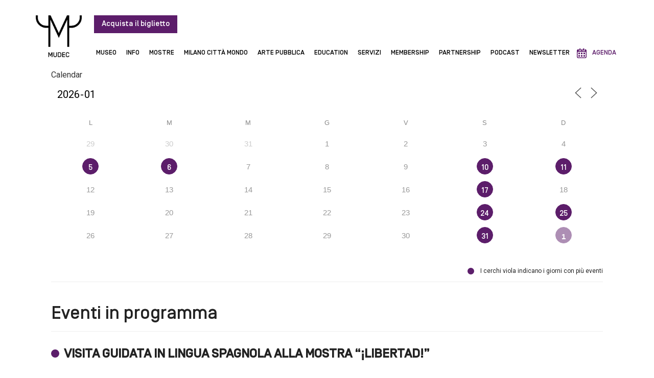

--- FILE ---
content_type: text/html; charset=UTF-8
request_url: https://www.mudec.it/eventi/9/
body_size: 43707
content:
<!doctype html>
<html lang="it-IT">
<head>
	<meta charset="UTF-8">
	<meta name="viewport" content="width=device-width, initial-scale=1">
	<link rel="profile" href="https://gmpg.org/xfn/11">
	<meta name='robots' content='index, follow, max-image-preview:large, max-snippet:-1, max-video-preview:-1' />
	<style>img:is([sizes="auto" i], [sizes^="auto," i]) { contain-intrinsic-size: 3000px 1500px }</style>
	<link rel="alternate" hreflang="it" href="https://www.mudec.it/eventi/" />
<link rel="alternate" hreflang="x-default" href="https://www.mudec.it/eventi/" />

	<!-- This site is optimized with the Yoast SEO plugin v21.5 - https://yoast.com/wordpress/plugins/seo/ -->
	<title>Eventi - Mudec</title><link rel="preload" as="style" href="https://fonts.googleapis.com/css?family=Roboto%3A100%2C100italic%2C200%2C200italic%2C300%2C300italic%2C400%2C400italic%2C500%2C500italic%2C600%2C600italic%2C700%2C700italic%2C800%2C800italic%2C900%2C900italic&#038;display=swap" /><link rel="stylesheet" href="https://fonts.googleapis.com/css?family=Roboto%3A100%2C100italic%2C200%2C200italic%2C300%2C300italic%2C400%2C400italic%2C500%2C500italic%2C600%2C600italic%2C700%2C700italic%2C800%2C800italic%2C900%2C900italic&#038;display=swap" media="print" onload="this.media='all'" /><noscript><link rel="stylesheet" href="https://fonts.googleapis.com/css?family=Roboto%3A100%2C100italic%2C200%2C200italic%2C300%2C300italic%2C400%2C400italic%2C500%2C500italic%2C600%2C600italic%2C700%2C700italic%2C800%2C800italic%2C900%2C900italic&#038;display=swap" /></noscript>
	<link rel="canonical" href="https://www.mudec.it/eventi/" />
	<meta property="og:locale" content="it_IT" />
	<meta property="og:type" content="article" />
	<meta property="og:title" content="Eventi - Mudec" />
	<meta property="og:description" content="CONTENTS" />
	<meta property="og:url" content="https://www.mudec.it/eventi/" />
	<meta property="og:site_name" content="Mudec" />
	<meta property="article:modified_time" content="2023-06-28T11:38:09+00:00" />
	<meta name="twitter:card" content="summary_large_image" />
	<meta name="twitter:label1" content="Tempo di lettura stimato" />
	<meta name="twitter:data1" content="1 minuto" />
	<script type="application/ld+json" class="yoast-schema-graph">{"@context":"https://schema.org","@graph":[{"@type":"WebPage","@id":"https://www.mudec.it/eventi/","url":"https://www.mudec.it/eventi/","name":"Eventi - Mudec","isPartOf":{"@id":"https://www.mudec.it/#website"},"datePublished":"2023-06-28T08:44:19+00:00","dateModified":"2023-06-28T11:38:09+00:00","breadcrumb":{"@id":"https://www.mudec.it/eventi/#breadcrumb"},"inLanguage":"it-IT","potentialAction":[{"@type":"ReadAction","target":["https://www.mudec.it/eventi/"]}]},{"@type":"BreadcrumbList","@id":"https://www.mudec.it/eventi/#breadcrumb","itemListElement":[{"@type":"ListItem","position":1,"name":"Home","item":"https://www.mudec.it/"},{"@type":"ListItem","position":2,"name":"Eventi"}]},{"@type":"WebSite","@id":"https://www.mudec.it/#website","url":"https://www.mudec.it/","name":"Mudec","description":"","potentialAction":[{"@type":"SearchAction","target":{"@type":"EntryPoint","urlTemplate":"https://www.mudec.it/?s={search_term_string}"},"query-input":"required name=search_term_string"}],"inLanguage":"it-IT"}]}</script>
	<!-- / Yoast SEO plugin. -->


<link href='https://fonts.gstatic.com' crossorigin rel='preconnect' />
<link rel="alternate" type="application/rss+xml" title="Mudec &raquo; Feed" href="https://www.mudec.it/feed/" />
<link rel="alternate" type="application/rss+xml" title="Mudec &raquo; Feed dei commenti" href="https://www.mudec.it/comments/feed/" />
<link rel="alternate" type="application/rss+xml" title="Mudec &raquo; Eventi Feed dei commenti" href="https://www.mudec.it/eventi/feed/" />
<style id='wp-emoji-styles-inline-css'>

	img.wp-smiley, img.emoji {
		display: inline !important;
		border: none !important;
		box-shadow: none !important;
		height: 1em !important;
		width: 1em !important;
		margin: 0 0.07em !important;
		vertical-align: -0.1em !important;
		background: none !important;
		padding: 0 !important;
	}
</style>
<link rel='stylesheet' id='wp-block-library-css' href='https://www.mudec.it/wp-includes/css/dist/block-library/style.min.css?ver=6.8.3' media='all' />
<style id='classic-theme-styles-inline-css'>
/*! This file is auto-generated */
.wp-block-button__link{color:#fff;background-color:#32373c;border-radius:9999px;box-shadow:none;text-decoration:none;padding:calc(.667em + 2px) calc(1.333em + 2px);font-size:1.125em}.wp-block-file__button{background:#32373c;color:#fff;text-decoration:none}
</style>
<style id='safe-svg-svg-icon-style-inline-css'>
.safe-svg-cover{text-align:center}.safe-svg-cover .safe-svg-inside{display:inline-block;max-width:100%}.safe-svg-cover svg{height:100%;max-height:100%;max-width:100%;width:100%}

</style>
<style id='global-styles-inline-css'>
:root{--wp--preset--aspect-ratio--square: 1;--wp--preset--aspect-ratio--4-3: 4/3;--wp--preset--aspect-ratio--3-4: 3/4;--wp--preset--aspect-ratio--3-2: 3/2;--wp--preset--aspect-ratio--2-3: 2/3;--wp--preset--aspect-ratio--16-9: 16/9;--wp--preset--aspect-ratio--9-16: 9/16;--wp--preset--color--black: #000000;--wp--preset--color--cyan-bluish-gray: #abb8c3;--wp--preset--color--white: #ffffff;--wp--preset--color--pale-pink: #f78da7;--wp--preset--color--vivid-red: #cf2e2e;--wp--preset--color--luminous-vivid-orange: #ff6900;--wp--preset--color--luminous-vivid-amber: #fcb900;--wp--preset--color--light-green-cyan: #7bdcb5;--wp--preset--color--vivid-green-cyan: #00d084;--wp--preset--color--pale-cyan-blue: #8ed1fc;--wp--preset--color--vivid-cyan-blue: #0693e3;--wp--preset--color--vivid-purple: #9b51e0;--wp--preset--gradient--vivid-cyan-blue-to-vivid-purple: linear-gradient(135deg,rgba(6,147,227,1) 0%,rgb(155,81,224) 100%);--wp--preset--gradient--light-green-cyan-to-vivid-green-cyan: linear-gradient(135deg,rgb(122,220,180) 0%,rgb(0,208,130) 100%);--wp--preset--gradient--luminous-vivid-amber-to-luminous-vivid-orange: linear-gradient(135deg,rgba(252,185,0,1) 0%,rgba(255,105,0,1) 100%);--wp--preset--gradient--luminous-vivid-orange-to-vivid-red: linear-gradient(135deg,rgba(255,105,0,1) 0%,rgb(207,46,46) 100%);--wp--preset--gradient--very-light-gray-to-cyan-bluish-gray: linear-gradient(135deg,rgb(238,238,238) 0%,rgb(169,184,195) 100%);--wp--preset--gradient--cool-to-warm-spectrum: linear-gradient(135deg,rgb(74,234,220) 0%,rgb(151,120,209) 20%,rgb(207,42,186) 40%,rgb(238,44,130) 60%,rgb(251,105,98) 80%,rgb(254,248,76) 100%);--wp--preset--gradient--blush-light-purple: linear-gradient(135deg,rgb(255,206,236) 0%,rgb(152,150,240) 100%);--wp--preset--gradient--blush-bordeaux: linear-gradient(135deg,rgb(254,205,165) 0%,rgb(254,45,45) 50%,rgb(107,0,62) 100%);--wp--preset--gradient--luminous-dusk: linear-gradient(135deg,rgb(255,203,112) 0%,rgb(199,81,192) 50%,rgb(65,88,208) 100%);--wp--preset--gradient--pale-ocean: linear-gradient(135deg,rgb(255,245,203) 0%,rgb(182,227,212) 50%,rgb(51,167,181) 100%);--wp--preset--gradient--electric-grass: linear-gradient(135deg,rgb(202,248,128) 0%,rgb(113,206,126) 100%);--wp--preset--gradient--midnight: linear-gradient(135deg,rgb(2,3,129) 0%,rgb(40,116,252) 100%);--wp--preset--font-size--small: 13px;--wp--preset--font-size--medium: 20px;--wp--preset--font-size--large: 36px;--wp--preset--font-size--x-large: 42px;--wp--preset--spacing--20: 0.44rem;--wp--preset--spacing--30: 0.67rem;--wp--preset--spacing--40: 1rem;--wp--preset--spacing--50: 1.5rem;--wp--preset--spacing--60: 2.25rem;--wp--preset--spacing--70: 3.38rem;--wp--preset--spacing--80: 5.06rem;--wp--preset--shadow--natural: 6px 6px 9px rgba(0, 0, 0, 0.2);--wp--preset--shadow--deep: 12px 12px 50px rgba(0, 0, 0, 0.4);--wp--preset--shadow--sharp: 6px 6px 0px rgba(0, 0, 0, 0.2);--wp--preset--shadow--outlined: 6px 6px 0px -3px rgba(255, 255, 255, 1), 6px 6px rgba(0, 0, 0, 1);--wp--preset--shadow--crisp: 6px 6px 0px rgba(0, 0, 0, 1);}:where(.is-layout-flex){gap: 0.5em;}:where(.is-layout-grid){gap: 0.5em;}body .is-layout-flex{display: flex;}.is-layout-flex{flex-wrap: wrap;align-items: center;}.is-layout-flex > :is(*, div){margin: 0;}body .is-layout-grid{display: grid;}.is-layout-grid > :is(*, div){margin: 0;}:where(.wp-block-columns.is-layout-flex){gap: 2em;}:where(.wp-block-columns.is-layout-grid){gap: 2em;}:where(.wp-block-post-template.is-layout-flex){gap: 1.25em;}:where(.wp-block-post-template.is-layout-grid){gap: 1.25em;}.has-black-color{color: var(--wp--preset--color--black) !important;}.has-cyan-bluish-gray-color{color: var(--wp--preset--color--cyan-bluish-gray) !important;}.has-white-color{color: var(--wp--preset--color--white) !important;}.has-pale-pink-color{color: var(--wp--preset--color--pale-pink) !important;}.has-vivid-red-color{color: var(--wp--preset--color--vivid-red) !important;}.has-luminous-vivid-orange-color{color: var(--wp--preset--color--luminous-vivid-orange) !important;}.has-luminous-vivid-amber-color{color: var(--wp--preset--color--luminous-vivid-amber) !important;}.has-light-green-cyan-color{color: var(--wp--preset--color--light-green-cyan) !important;}.has-vivid-green-cyan-color{color: var(--wp--preset--color--vivid-green-cyan) !important;}.has-pale-cyan-blue-color{color: var(--wp--preset--color--pale-cyan-blue) !important;}.has-vivid-cyan-blue-color{color: var(--wp--preset--color--vivid-cyan-blue) !important;}.has-vivid-purple-color{color: var(--wp--preset--color--vivid-purple) !important;}.has-black-background-color{background-color: var(--wp--preset--color--black) !important;}.has-cyan-bluish-gray-background-color{background-color: var(--wp--preset--color--cyan-bluish-gray) !important;}.has-white-background-color{background-color: var(--wp--preset--color--white) !important;}.has-pale-pink-background-color{background-color: var(--wp--preset--color--pale-pink) !important;}.has-vivid-red-background-color{background-color: var(--wp--preset--color--vivid-red) !important;}.has-luminous-vivid-orange-background-color{background-color: var(--wp--preset--color--luminous-vivid-orange) !important;}.has-luminous-vivid-amber-background-color{background-color: var(--wp--preset--color--luminous-vivid-amber) !important;}.has-light-green-cyan-background-color{background-color: var(--wp--preset--color--light-green-cyan) !important;}.has-vivid-green-cyan-background-color{background-color: var(--wp--preset--color--vivid-green-cyan) !important;}.has-pale-cyan-blue-background-color{background-color: var(--wp--preset--color--pale-cyan-blue) !important;}.has-vivid-cyan-blue-background-color{background-color: var(--wp--preset--color--vivid-cyan-blue) !important;}.has-vivid-purple-background-color{background-color: var(--wp--preset--color--vivid-purple) !important;}.has-black-border-color{border-color: var(--wp--preset--color--black) !important;}.has-cyan-bluish-gray-border-color{border-color: var(--wp--preset--color--cyan-bluish-gray) !important;}.has-white-border-color{border-color: var(--wp--preset--color--white) !important;}.has-pale-pink-border-color{border-color: var(--wp--preset--color--pale-pink) !important;}.has-vivid-red-border-color{border-color: var(--wp--preset--color--vivid-red) !important;}.has-luminous-vivid-orange-border-color{border-color: var(--wp--preset--color--luminous-vivid-orange) !important;}.has-luminous-vivid-amber-border-color{border-color: var(--wp--preset--color--luminous-vivid-amber) !important;}.has-light-green-cyan-border-color{border-color: var(--wp--preset--color--light-green-cyan) !important;}.has-vivid-green-cyan-border-color{border-color: var(--wp--preset--color--vivid-green-cyan) !important;}.has-pale-cyan-blue-border-color{border-color: var(--wp--preset--color--pale-cyan-blue) !important;}.has-vivid-cyan-blue-border-color{border-color: var(--wp--preset--color--vivid-cyan-blue) !important;}.has-vivid-purple-border-color{border-color: var(--wp--preset--color--vivid-purple) !important;}.has-vivid-cyan-blue-to-vivid-purple-gradient-background{background: var(--wp--preset--gradient--vivid-cyan-blue-to-vivid-purple) !important;}.has-light-green-cyan-to-vivid-green-cyan-gradient-background{background: var(--wp--preset--gradient--light-green-cyan-to-vivid-green-cyan) !important;}.has-luminous-vivid-amber-to-luminous-vivid-orange-gradient-background{background: var(--wp--preset--gradient--luminous-vivid-amber-to-luminous-vivid-orange) !important;}.has-luminous-vivid-orange-to-vivid-red-gradient-background{background: var(--wp--preset--gradient--luminous-vivid-orange-to-vivid-red) !important;}.has-very-light-gray-to-cyan-bluish-gray-gradient-background{background: var(--wp--preset--gradient--very-light-gray-to-cyan-bluish-gray) !important;}.has-cool-to-warm-spectrum-gradient-background{background: var(--wp--preset--gradient--cool-to-warm-spectrum) !important;}.has-blush-light-purple-gradient-background{background: var(--wp--preset--gradient--blush-light-purple) !important;}.has-blush-bordeaux-gradient-background{background: var(--wp--preset--gradient--blush-bordeaux) !important;}.has-luminous-dusk-gradient-background{background: var(--wp--preset--gradient--luminous-dusk) !important;}.has-pale-ocean-gradient-background{background: var(--wp--preset--gradient--pale-ocean) !important;}.has-electric-grass-gradient-background{background: var(--wp--preset--gradient--electric-grass) !important;}.has-midnight-gradient-background{background: var(--wp--preset--gradient--midnight) !important;}.has-small-font-size{font-size: var(--wp--preset--font-size--small) !important;}.has-medium-font-size{font-size: var(--wp--preset--font-size--medium) !important;}.has-large-font-size{font-size: var(--wp--preset--font-size--large) !important;}.has-x-large-font-size{font-size: var(--wp--preset--font-size--x-large) !important;}
:where(.wp-block-post-template.is-layout-flex){gap: 1.25em;}:where(.wp-block-post-template.is-layout-grid){gap: 1.25em;}
:where(.wp-block-columns.is-layout-flex){gap: 2em;}:where(.wp-block-columns.is-layout-grid){gap: 2em;}
:root :where(.wp-block-pullquote){font-size: 1.5em;line-height: 1.6;}
</style>
<link data-minify="1" rel='stylesheet' id='wpml-blocks-css' href='https://www.mudec.it/wp-content/cache/min/1/wp-content/plugins/sitepress-multilingual-cms/dist/css/blocks/styles.css?ver=1768586215' media='all' />
<link rel='stylesheet' id='events-manager-css' href='https://www.mudec.it/wp-content/plugins/events-manager/includes/css/events-manager.min.css?ver=6.4.6.4' media='all' />
<link rel='stylesheet' id='wpml-legacy-horizontal-list-0-css' href='https://www.mudec.it/wp-content/plugins/sitepress-multilingual-cms/templates/language-switchers/legacy-list-horizontal/style.min.css?ver=1' media='all' />
<link rel='stylesheet' id='wpml-menu-item-0-css' href='https://www.mudec.it/wp-content/plugins/sitepress-multilingual-cms/templates/language-switchers/menu-item/style.min.css?ver=1' media='all' />
<link rel='stylesheet' id='hello-elementor-css' href='https://www.mudec.it/wp-content/themes/hello-elementor/style.min.css?ver=2.9.0' media='all' />
<link rel='stylesheet' id='hello-elementor-theme-style-css' href='https://www.mudec.it/wp-content/themes/hello-elementor/theme.min.css?ver=2.9.0' media='all' />
<link rel='stylesheet' id='elementor-frontend-css' href='https://www.mudec.it/wp-content/uploads/elementor/css/custom-frontend-lite.min.css?ver=1762586044' media='all' />
<link rel='stylesheet' id='elementor-post-8-css' href='https://www.mudec.it/wp-content/uploads/elementor/css/post-8.css?ver=1762586045' media='all' />
<link data-minify="1" rel='stylesheet' id='elementor-icons-css' href='https://www.mudec.it/wp-content/cache/min/1/wp-content/plugins/elementor/assets/lib/eicons/css/elementor-icons.min.css?ver=1768586215' media='all' />
<link data-minify="1" rel='stylesheet' id='swiper-css' href='https://www.mudec.it/wp-content/cache/min/1/wp-content/plugins/elementor/assets/lib/swiper/v8/css/swiper.min.css?ver=1768586215' media='all' />
<link rel='stylesheet' id='elementor-pro-css' href='https://www.mudec.it/wp-content/uploads/elementor/css/custom-pro-frontend-lite.min.css?ver=1762586045' media='all' />
<link rel='stylesheet' id='elementor-global-css' href='https://www.mudec.it/wp-content/uploads/elementor/css/global.css?ver=1762586045' media='all' />
<link rel='stylesheet' id='elementor-post-3955-css' href='https://www.mudec.it/wp-content/uploads/elementor/css/post-3955.css?ver=1762586074' media='all' />
<link rel='stylesheet' id='elementor-post-10-css' href='https://www.mudec.it/wp-content/uploads/elementor/css/post-10.css?ver=1762586059' media='all' />
<link rel='stylesheet' id='elementor-post-17-css' href='https://www.mudec.it/wp-content/uploads/elementor/css/post-17.css?ver=1762586059' media='all' />
<link rel='stylesheet' id='elementor-post-23235-css' href='https://www.mudec.it/wp-content/uploads/elementor/css/post-23235.css?ver=1767971362' media='all' />
<link rel='stylesheet' id='hello-elementor-child-style-css' href='https://www.mudec.it/wp-content/themes/hello-theme-child-master/style.css?ver=1.0.0' media='all' />

<link rel='stylesheet' id='elementor-icons-shared-0-css' href='https://www.mudec.it/wp-content/plugins/elementor/assets/lib/font-awesome/css/fontawesome.min.css?ver=5.15.3' media='all' />
<link data-minify="1" rel='stylesheet' id='elementor-icons-fa-solid-css' href='https://www.mudec.it/wp-content/cache/min/1/wp-content/plugins/elementor/assets/lib/font-awesome/css/solid.min.css?ver=1768586215' media='all' />
<link data-minify="1" rel='stylesheet' id='elementor-icons-fa-brands-css' href='https://www.mudec.it/wp-content/cache/min/1/wp-content/plugins/elementor/assets/lib/font-awesome/css/brands.min.css?ver=1768586215' media='all' />
<link rel="preconnect" href="https://fonts.gstatic.com/" crossorigin><script id="wpml-cookie-js-extra">
var wpml_cookies = {"wp-wpml_current_language":{"value":"it","expires":1,"path":"\/"}};
var wpml_cookies = {"wp-wpml_current_language":{"value":"it","expires":1,"path":"\/"}};
</script>
<script data-minify="1" src="https://www.mudec.it/wp-content/cache/min/1/wp-content/plugins/sitepress-multilingual-cms/res/js/cookies/language-cookie.js?ver=1768586215" id="wpml-cookie-js" defer></script>
<script src="https://www.mudec.it/wp-includes/js/jquery/jquery.min.js?ver=3.7.1" id="jquery-core-js" defer></script>
<script src="https://www.mudec.it/wp-includes/js/jquery/jquery-migrate.min.js?ver=3.4.1" id="jquery-migrate-js" defer></script>
<script src="https://www.mudec.it/wp-includes/js/jquery/ui/core.min.js?ver=1.13.3" id="jquery-ui-core-js" defer></script>
<script src="https://www.mudec.it/wp-includes/js/jquery/ui/mouse.min.js?ver=1.13.3" id="jquery-ui-mouse-js" defer></script>
<script src="https://www.mudec.it/wp-includes/js/jquery/ui/sortable.min.js?ver=1.13.3" id="jquery-ui-sortable-js" defer></script>
<script src="https://www.mudec.it/wp-includes/js/jquery/ui/datepicker.min.js?ver=1.13.3" id="jquery-ui-datepicker-js" defer></script>
<script id="jquery-ui-datepicker-js-after">window.addEventListener('DOMContentLoaded', function() {
jQuery(function(jQuery){jQuery.datepicker.setDefaults({"closeText":"Chiudi","currentText":"Oggi","monthNames":["Gennaio","Febbraio","Marzo","Aprile","Maggio","Giugno","Luglio","Agosto","Settembre","Ottobre","Novembre","Dicembre"],"monthNamesShort":["Gen","Feb","Mar","Apr","Mag","Giu","Lug","Ago","Set","Ott","Nov","Dic"],"nextText":"Prossimo","prevText":"Precedente","dayNames":["domenica","luned\u00ec","marted\u00ec","mercoled\u00ec","gioved\u00ec","venerd\u00ec","sabato"],"dayNamesShort":["Dom","Lun","Mar","Mer","Gio","Ven","Sab"],"dayNamesMin":["D","L","M","M","G","V","S"],"dateFormat":"d MM yy","firstDay":1,"isRTL":false});});
});</script>
<script src="https://www.mudec.it/wp-includes/js/jquery/ui/resizable.min.js?ver=1.13.3" id="jquery-ui-resizable-js" defer></script>
<script src="https://www.mudec.it/wp-includes/js/jquery/ui/draggable.min.js?ver=1.13.3" id="jquery-ui-draggable-js" defer></script>
<script src="https://www.mudec.it/wp-includes/js/jquery/ui/controlgroup.min.js?ver=1.13.3" id="jquery-ui-controlgroup-js" defer></script>
<script src="https://www.mudec.it/wp-includes/js/jquery/ui/checkboxradio.min.js?ver=1.13.3" id="jquery-ui-checkboxradio-js" defer></script>
<script src="https://www.mudec.it/wp-includes/js/jquery/ui/button.min.js?ver=1.13.3" id="jquery-ui-button-js" defer></script>
<script src="https://www.mudec.it/wp-includes/js/jquery/ui/dialog.min.js?ver=1.13.3" id="jquery-ui-dialog-js" defer></script>
<script id="events-manager-js-extra">window.addEventListener('DOMContentLoaded', function() {
var EM = {"ajaxurl":"https:\/\/www.mudec.it\/wp-admin\/admin-ajax.php","locationajaxurl":"https:\/\/www.mudec.it\/wp-admin\/admin-ajax.php?action=locations_search","firstDay":"1","locale":"it","dateFormat":"yy-mm-dd","ui_css":"https:\/\/www.mudec.it\/wp-content\/plugins\/events-manager\/includes\/css\/jquery-ui\/build.min.css","show24hours":"1","is_ssl":"1","autocomplete_limit":"10","calendar":{"breakpoints":{"small":560,"medium":908,"large":false}},"phone":"","datepicker":{"format":"Y-m-d","locale":"it"},"search":{"breakpoints":{"small":650,"medium":850,"full":false}},"url":"https:\/\/www.mudec.it\/wp-content\/plugins\/events-manager","bookingInProgress":"Per favore attendi che la prenotazione venga elaborata.","tickets_save":"Salvare biglietto","bookingajaxurl":"https:\/\/www.mudec.it\/wp-admin\/admin-ajax.php","bookings_export_save":"Prenotazioni Export","bookings_settings_save":"Salva le impostazioni","booking_delete":"Sei sicuro di voler cancellare?","booking_offset":"30","bookings":{"submit_button":{"text":{"default":"Submit Booking","free":"Submit Booking","payment":"Submit Booking","processing":"Processing ..."}},"update_listener":""},"bb_full":"Tutto Esaurito","bb_book":"Prenota ora","bb_booking":"Prenotazione in corso ...","bb_booked":"Prenotazione presentata","bb_error":"Prenotazione Errore. Riprovi?","bb_cancel":"Annulla","bb_canceling":"Annullamento in corso...","bb_cancelled":"Annullato","bb_cancel_error":"Cancellazione Errore. Riprovi?","txt_search":"Cerca","txt_searching":"Ricerca in corso...","txt_loading":"Caricamento in corso ...","event_detach_warning":"Sei sicuro di voler scollegare questo evento ricorrente? Se si esegue questa operazione, questo sar\u00e0 indipendente dal modello di ricorrenza.","delete_recurrence_warning":"Sei sicuro di voler cancellare tutte le ricorrenze di questo evento? Tutti gli eventi saranno spostati nel cestino.","disable_bookings_warning":"Sei sicuro di voler disabilitare le prenotazioni? Se esegui questa operazione e salvi, si perdono tutte le prenotazioni precedenti. Se si desidera impedire ulteriori prenotazioni, riduci il numero di posti disponibili alla quantit\u00e0 di prenotazioni che hai attualmente","booking_warning_cancel":"Sei sicuro di voler annullare la prenotazione?"};
});</script>
<script src="https://www.mudec.it/wp-content/plugins/events-manager/includes/js/events-manager.min.js?ver=6.4.6.4" id="events-manager-js"></script>
<script src="https://www.mudec.it/wp-content/plugins/events-manager/includes/external/flatpickr/l10n/it.min.js?ver=6.4.6.4" id="em-flatpickr-localization-js"></script>
<link rel="https://api.w.org/" href="https://www.mudec.it/wp-json/" /><link rel="alternate" title="JSON" type="application/json" href="https://www.mudec.it/wp-json/wp/v2/pages/3955" /><link rel="EditURI" type="application/rsd+xml" title="RSD" href="https://www.mudec.it/xmlrpc.php?rsd" />
<meta name="generator" content="WordPress 6.8.3" />
<link rel='shortlink' href='https://www.mudec.it/?p=3955' />
<link rel="alternate" title="oEmbed (JSON)" type="application/json+oembed" href="https://www.mudec.it/wp-json/oembed/1.0/embed?url=https%3A%2F%2Fwww.mudec.it%2Feventi%2F" />
<link rel="alternate" title="oEmbed (XML)" type="text/xml+oembed" href="https://www.mudec.it/wp-json/oembed/1.0/embed?url=https%3A%2F%2Fwww.mudec.it%2Feventi%2F&#038;format=xml" />
<meta name="generator" content="WPML ver:4.6.7 stt:1,27;" />
<!-- start Simple Custom CSS and JS -->
<style>
.custom_new_link{color: #5c1d6a !important;}
.custom_new_link:hover{text-decoration: underline !important; color: #2a6496 !important;}
#toggle .elementor-toggle-item .custom_new_link{color: #5c1d6a !important;}
#toggle .elementor-toggle-item .custom_new_link:hover{text-decoration: underline !important;}
#toggle.pulsanti_custom .elementor-toggle-item p a.pulsante_new{color: #5c1d6a !important;}
#toggle.pulsanti_custom .elementor-toggle-item p a.pulsante_new:hover{text-decoration: underline !important;}

@media screen and (min-width: 1025px) {
	.header_sub ul li:first-child ul:before{left: -97px !important;}
	.header_sub ul li:nth-child(2) ul:before{left: -151px !important;}
	.header_sub ul li:nth-child(3) ul:before{left: -190px !important;}
	.header_sub ul li:nth-child(4) ul:before{left: -251px !important;}
	.header_sub ul li:nth-child(5) ul:before{left: -308px !important;}
	.header_sub ul li:nth-child(9) ul:before{left: -736px !important;}
	.header_sub ul li ul li ul{position: relative !important; margin-left: 60px !important; margin-top: -40px !important;}	
	.em.em-item.em-item-single .em-item-header{height: auto !important; width: 50% !important; float: right; padding-top: 10px; padding-left: 10px;}
}

@media screen and (max-width: 1170px) {
	.indice_opere .title_opera{width: 60% !important;}
	.indice_opere .lista_opere .blocco_image{width: 40% !important;}
}

@media screen and (max-width: 1024px) {
	.header_sub ul li ul{position: relative; z-index: 99; box-shadow: none !important;}
	.header_sub ul li ul li ul{margin-left: 10px !important; margin-top: 0px !important;}
	.header_sub ul li:first-child ul:before{left: 0px !important;}
	.header_sub ul li:nth-child(2) ul:before{left: 0px !important;}
	.header_sub ul li:nth-child(3) ul:before{left: 0px !important;}
	.header_sub ul li:nth-child(4) ul:before{left: 0px !important;}
	.header_sub ul li:nth-child(5) ul:before{left: 0px !important;}
	.header_sub ul li:nth-child(9) ul:before{left: 0px !important;}
	li.agenda{padding-left: 20px !important;} 
	/*.slide_scroll_home .swiper-slide img{height: 430px !important;}
	.slide_scroll_home_second .swiper-slide img{height: 430px !important;}*/
	.scroll_eventi_pagina img{height: 200px !important;}
}

@media screen and (max-width: 1024px) and (min-width: 768px) {
	.loghi_responsive, .elementor-element-c12260d, .elementor-element-c12260d{width: 100% !important; max-width: 100% !important;}
}
	
@media screen and (max-width: 1024px) and (min-width: 651px) {
	.em.em-item.em-item-single .em-item-header{height: auto !important; width: 50% !important; float: right; padding-top: 10px; padding-left: 10px;}
}


@media screen and (max-width: 880px) {
	.slide_visite .swiper-slide img{height: 400px !important;}
	.toggle_ul h3{font-size: 25px;}
	#toggle a.link_toggle{font-size: 16px !important; padding: 20px !important;}
	.indice_opere .lista_opere .blocco_image{width: 35% !important; height: 70px;}
	.indice_opere .title_opera{width: 65% !important;}
}


@media screen and (max-width: 880px) and (max-width: 769px){
	/*.slide_scroll_home .swiper-slide img{height: 330px !important;}
	.slide_scroll_home_second .swiper-slide img{height: 330px !important;}*/
}


@media screen and (max-width: 768px) {
	.scuole ul{padding-left: 20px;}
	.toggle_ul h3{font-size: 20px;}
	.indice_opere .tab_opere .lista_opere{grid-template-columns: repeat(2, 1fr) !important;}	
	.scroll_eventi_pagina img{height: 200px !important;}
	.elenco_eventi.archivi_eventi .em-event-content{width: 100% !important;}
	.em.em-item.em-item-single .em-item-header{width: 100% !important;}
	.archivio_eventi{display: block !important}
	.archivio_eventi .piu_eventi{position: relative !important; margin-top: -15px; padding-bottom: 10px;}
	.archivio_eventi .elementor-element-populated{display: table; float: right; width: auto;}

}


@media screen and (max-width: 769px) and (max-width: 551px){
	/*.slide_scroll_home .swiper-slide img{height: 230px !important;}
	.slide_scroll_home_second .swiper-slide img{height: 230px !important;}*/
}

@media screen and (max-width: 650px) {
	.event .em-item-header .em-item-image{float: right; margin-left: 0rem; padding-top: 5px; margin-bottom: 0px !important; padding-bottom: 10px; width: 100%; padding-right: 100px;}
	.em-event .em-item-header{height: auto !important; width: 100% !important;}
	.no_space_mobile{padding-right: 0px !important;}
	.event .em-item-header .em-item-image{padding-right: 0px !important;}
}

@media screen and (max-width: 550px) {
	.slide_visite .swiper-slide img{height: 300px !important;}
	.toggle_ul .image_toggle{float: none !important; margin: 0px !important; max-width: 200px; padding-bottom: 10px;}
	#toggle.custom_fonts h3{font-size: 22px; padding-bottom: 15px;}
	.indice_opere .tab_opere .lista_opere{grid-template-columns: repeat(1, 1fr) !important;}
	.indice_opere .tabs{display: table;}
	.indice_opere .tabs .tab{float: left}
	/*.slide_scroll_home .swiper-slide img{height: 190px !important;}
	.slide_scroll_home_second .swiper-slide img{height: 190px !important;}*/
	.elenco_eventi .alignright{padding-right: 20px;}
	.scroll_eventi_pagina img{height: 250px !important;}
}</style>
<!-- end Simple Custom CSS and JS -->
<!-- start Simple Custom CSS and JS -->
<style>
@font-face {
  font-family: 'SimplonBP-Regular';
  src: url('https://www.mudec.it/wp-content/themes/hello-theme-child-master/fonts/SimplonBP-Regular.eot'); /* IE9 Compat Modes */
  src: url('https://www.mudec.it/wp-content/themes/hello-theme-child-master/fonts/SimplonBP-Regular.eot?#iefix') format('embedded-opentype'), /* IE6-IE8 */
       url('https://www.mudec.it/wp-content/themes/hello-theme-child-master/fonts/SimplonBP-Regular.woff2') format('woff2'), /* Super Modern Browsers */
       url('https://www.mudec.it/wp-content/themes/hello-theme-child-master/fonts/SimplonBP-Regular.woff') format('woff'), /* Pretty Modern Browsers */
       url('https://www.mudec.it/wp-content/themes/hello-theme-child-master/fonts/SimplonBP-Regular.ttf')  format('truetype'), /* Safari, Android, iOS */
       url('https://www.mudec.it/wp-content/themes/hello-theme-child-master/fonts/SimplonBP-Regular.svg') format('svg'); /* Legacy iOS */
}

@font-face {
  font-family: 'SimplonBP-Light';
  src: url('https://www.mudec.it/wp-content/themes/hello-theme-child-master/fonts/SimplonBP-Light.eot'); /* IE9 Compat Modes */
  src: url('https://www.mudec.it/wp-content/themes/hello-theme-child-master/fonts/SimplonBP-Light.eot?#iefix') format('embedded-opentype'), /* IE6-IE8 */
       url('https://www.mudec.it/wp-content/themes/hello-theme-child-master/fonts/SimplonBP-Light.woff2') format('woff2'), /* Super Modern Browsers */
       url('https://www.mudec.it/wp-content/themes/hello-theme-child-master/fonts/SimplonBP-Light.woff') format('woff'), /* Pretty Modern Browsers */
       url('https://www.mudec.it/wp-content/themes/hello-theme-child-master/fonts/SimplonBP-Light.ttf')  format('truetype'), /* Safari, Android, iOS */
       url('https://www.mudec.it/wp-content/themes/hello-theme-child-master/fonts/SimplonBP-Light.svg') format('svg'); /* Legacy iOS */
}

@font-face {
  font-family: 'SimplonBP-Medium';
  src: url('https://www.mudec.it/wp-content/themes/hello-theme-child-master/fonts/SimplonBP-Medium.eot'); /* IE9 Compat Modes */
  src: url('https://www.mudec.it/wp-content/themes/hello-theme-child-master/fonts/SimplonBP-Medium.eot?#iefix') format('embedded-opentype'), /* IE6-IE8 */
       url('https://www.mudec.it/wp-content/themes/hello-theme-child-master/fonts/SimplonBP-Medium.woff2') format('woff2'), /* Super Modern Browsers */
       url('https://www.mudec.it/wp-content/themes/hello-theme-child-master/fonts/SimplonBP-Medium.woff') format('woff'), /* Pretty Modern Browsers */
       url('https://www.mudec.it/wp-content/themes/hello-theme-child-master/fonts/SimplonBP-Medium.ttf')  format('truetype'), /* Safari, Android, iOS */
       url('https://www.mudec.it/wp-content/themes/hello-theme-child-master/fonts/SimplonBP-Medium.svg') format('svg'); /* Legacy iOS */
}

@font-face {
  font-family: 'SimplonBP-Bold';
  src: url('https://www.mudec.it/wp-content/themes/hello-theme-child-master/fonts/SimplonBP-Bold.eot'); /* IE9 Compat Modes */
  src: url('https://www.mudec.it/wp-content/themes/hello-theme-child-master/fonts/SimplonBP-Bold.eot?#iefix') format('embedded-opentype'), /* IE6-IE8 */
       url('https://www.mudec.it/wp-content/themes/hello-theme-child-master/fonts/SimplonBP-Bold.woff2') format('woff2'), /* Super Modern Browsers */
       url('https://www.mudec.it/wp-content/themes/hello-theme-child-master/fonts/SimplonBP-Bold.woff') format('woff'), /* Pretty Modern Browsers */
       url('https://www.mudec.it/wp-content/themes/hello-theme-child-master/fonts/SimplonBP-Bold.ttf')  format('truetype'), /* Safari, Android, iOS */
       url('https://www.mudec.it/wp-content/themes/hello-theme-child-master/fonts/SimplonBP-Bold.svg') format('svg'); /* Legacy iOS */
}

/***General Site***/
/*Contatti*/
.custom_fonts h2, .custom_fonts h3{margin: 0px !important; font-family: 'SimplonBP-Medium' !important; font-weight: 500 !important;}
.custom_fonts p{font-family: 'SimplonBP-Medium' !important; font-weight: 500 !important;}
.custom_fonts h2 strong, .custom_fonts h2 b{font-family: 'SimplonBP-Medium' !important; font-size: 16px; margin: 0px !important;}
.custom_fonts_regular strong{font-family: 'SimplonBP-Bold' !important; font-weight: 300 !important}
.medium, .medium a, .elementor-nav-menu--main .elementor-item, .elementor-sub-item, .medium h1, .medium h2, .medium h3{font-family: 'SimplonBP-Medium' !important;}
#footer a{font-weight: normal;}
.medium_normal{font-family: 'SimplonBP-Medium' !important; font-weight: normal !important}

/*Extra*/
#toggle a{font-family: 'SimplonBP-Light' !important; color: #000 !important; font-weight: 600 !important; text-decoration: none !important;}
.single-post .elementor-widget-container p a{font-family: 'SimplonBP-Medium' !important; font-weight: 500 !important}
.menu_lat_milano a{font-family: 'SimplonBP-Medium' !important;}
.new_font{font-family: 'SimplonBP-Medium' !important;}
.menu_lat_milano  a{font-family: 'SimplonBP-Medium' !important; font-weight: 500 !important;}</style>
<!-- end Simple Custom CSS and JS -->
<!-- start Simple Custom CSS and JS -->
<style>
/*Header*/
.page-header{display: none !important;}
.elementor-nav-menu .sub-arrow{padding: 10px 0 10px 0px !important;}
li.agenda a{color: #5c1d6a !important; padding-left: 25px !important;}
li.agenda a:before{content: ''; background-image: url("https://www.mudec.it/wp-content/uploads/2023/06/icon-agenda.png"); background-repeat: no-repeat; background-position: center; width: 19px; height: 19px; opacity: 1 !important; position: absolute; left: 0; background-color: transparent !important;}
.navbar-toggle .icon-bar{display: block; width: 22px; height: 2px; border-radius: 1px;}
.header_sub ul li ul:before{content: ''; min-width: 10em; max-width: 1110px; position: absolute; width: 1110px; height: 0px; background: #FFFFFF !important; box-shadow: 0 25px 25px rgba(0, 0, 0, 0.1); -webkit-transition: height 0.1s ease; transition: height 0.1s ease; display: block !important; height: 100%;}
.header_sub ul li ul li ul:before{display: none !important}

/*Home*/
.slide_home .swiper-pagination-bullet.swiper-pagination-bullet-active{background: #fff !important}
.slide_home .swiper-pagination-bullet{border: 2px solid #fff !important; opacity: 1; background: transparent !important;}
.slide_home .elementor-swiper-button-prev i.eicon-chevron-left{content: ''; background-image: url("https://www.mudec.it/wp-content/uploads/2023/06/nav-arrow-prev.png"); width: 30px; height: 30px;}
.slide_home .elementor-swiper-button-prev i.eicon-chevron-left:before{display: none}
.slide_home .elementor-swiper-button-next i.eicon-chevron-right{content: ''; background-image: url("https://www.mudec.it/wp-content/uploads/2023/06/nav-arrow-next.png"); width: 30px; height: 30px;}
.slide_home .elementor-swiper-button-next i.eicon-chevron-right:before{display: none}
.slide_scroll_home .swiper-slide a, .slide_scroll_home_second .swiper-slide a{width: 100% !important}
/*.slide_scroll_home .swiper-slide img{height: 500px; object-fit: cover;}
.slide_scroll_home_second .swiper-slide img{height: 500px; object-fit: cover;}*/
.slide_scroll_home .swiper-pagination-bullet, .slide_scroll_home_second .swiper-pagination-bullet{width: 9px; height: 9px; margin: 0px 4px !important;}

/*Pagine*/
.desc a{color: #5c1d6a !important;}
.desc a:hover{color: #5c1d6a; text-decoration: underline;}
.scuole ul{padding-top: 5px;}
.scuole ul li{list-style-type: none}
.image_hover .elementor-widget-image a:before{content: ''; background: #000; width: 100%; height: 100%; position: absolute; left: 0px; top: 0px; opacity: 0; -webkit-transition: all .3s ease-in-out; -moz-transition: all .3s ease-in-out; -o-transition: all .3s ease-in-out; -ms-transition: all .3s ease-in-out; transition: all .3s ease-in-out;}
.image_hover .elementor-widget-image:hover a:before{opacity: 0.8; -webkit-transition: all .3s ease-in-out; -moz-transition: all .3s ease-in-out; -o-transition: all .3s ease-in-out; -ms-transition: all .3s ease-in-out; transition: all .3s ease-in-out;}
.slide_home.slide_visite img{height: auto !important;}
.slide_visite .swiper-slide img{height: 300px; object-fit: cover;}
.slide_visite .swiper-pagination-bullet{width: 9px; height: 9px; margin: 0px 4px !important;}
#bookshop a{color: #5c1d6a !important;}
#bookshop a:hover{text-decoration: underline}
#bookshop #toggle a{color: #333 !important;}
.link_servizi a i{font-size: 16px; top: -2px; position: relative; color: #be843c;}
.link_servizi a span{color: #be843c;}
.bistrot a i{color: #b85853;}
.bistrot a span{color: #b85853;}
#toggle .image_toggle{float: right; width: 250px !important; margin-left: 30px;}
.toggle_ul ul{margin-bottom: 10px;}
#toggle em.normal{font-weight: 600; font-style: normal}
#toggle.link a{color: #5c1d6a !important;}
#toggle.link a.elementor-toggle-title{color: #000 !important}
#toggle em.normal strong{font-weight: 800; font-style: normal}
#toggle a.link_toggle{font-size: 30px; color: #999 !important; padding: 30px; display: block; border: 3px solid #5c1d6a; text-align: center; margin-top: 25px; margin-bottom: 0px; text-decoration: none; -webkit-transition: all .3s ease-in-out; -moz-transition: all .3s ease-in-out; -o-transition: all .3s ease-in-out; -ms-transition: all .3s ease-in-out; transition: all .3s ease-in-out;}
#toggle a.link_toggle:hover{background: #5c1d6a; color: #fff !important; -webkit-transition: all .3s ease-in-out; -moz-transition: all .3s ease-in-out; -o-transition: all .3s ease-in-out; -ms-transition: all .3s ease-in-out; transition: all .3s ease-in-out;}

.loop_news_eventi figure{position: relative; border: 1px solid #999999; border-radius: 10px; padding: 3px;}
.loop_news_eventi figure img{border-radius: 8px !important;}
.loop_news_eventi figcaption{position: absolute; bottom: 5px; width: 100%; padding-left: 10px; padding-right: 10px; padding-bottom: 10px; left: 0px; text-shadow: 1px 1px 2px #222;}
.loop_news_eventi figure figcaption{opacity: 0; -webkit-transition: all .3s ease-in-out; -moz-transition: all .3s ease-in-out; -o-transition: all .3s ease-in-out; -ms-transition: all .3s ease-in-out; transition: all .3s ease-in-out;}
.loop_news_eventi figure:hover figcaption{opacity: 1; -webkit-transition: all .3s ease-in-out; -moz-transition: all .3s ease-in-out; -o-transition: all .3s ease-in-out; -ms-transition: all .3s ease-in-out; transition: all .3s ease-in-out;}
.scroll_eventi_pagina .swiper.elementor-loop-container{padding-bottom: 0px !important}
.scroll_eventi_pagina .elementor-swiper-button{top: 50% !important;}
.scroll_eventi_pagina .widget-image-caption{pointer-events: none;}
.scroll_eventi_pagina img{height: 150px; object-fit: cover;}

/*Eventi*/
.elenco_eventi .event.type-event{margin-bottom: 50px; padding-bottom: 30px; border-bottom: 1px solid #eee;}
.elenco_eventi .event.type-event h3{padding-bottom: 5px; position: relative; padding-left: 25px;}
.elenco_eventi .event.type-event h3:before{content: ''; position: absolute; width: 16px; height: 16px; background: #5c1e6b; border-radius: 50%; top: 5px; left: 0;}
.elenco_eventi .event.type-event h3 a{color: #222 !important; font-family: 'SimplonBP-Medium' !important; font-size: 25px; text-transform: uppercase; pointer-events: none;}
.elenco_eventi .event.type-event p strong.text{color: #999; font-size: 14px; display: block;}
.elenco_eventi .event.type-event p{font-size: 14px; color: #999; font-family: 'Helvetica' !important;}
.piu_eventi p{padding-left: 25px; color: #222222 !important; font-family: "Roboto", Sans-serif !important; font-size: 12px !important; font-weight: 400 !important; letter-spacing: -0.02px !important;}
.piu_eventi p:before{content: ''; position: absolute; width: 13px; height: 13px; background: #5c1e6b; border-radius: 50%; top: 0px; left: 0;}
.em.em-item.em-item-single .em-item-header{width: 12px; height: 12px; top: 0px;}
.legenda{display: grid !important; grid-template-columns: repeat(3, 1fr) !important; gap: 8px 20px !important; font-size: 14px; margin-bottom: 20px;}
.legenda a{line-height: 15px !important; display: block; padding-left: 20px; position: relative}
.legenda a span{position: absolute; width: 13px; height: 13px; border-radius: 50%; top: 0px; left: 0;}
.archivio_eventi .piu_eventi{right: 0; position: absolute; width: auto;}
.box_border_archivi{border-style: solid; border-width: 0px 0px 1px 0px; border-color: #EEEEEE;}
.tit_eventi_archivi h2{color: #222222 !important; font-family: "Roboto", Sans-serif !important; font-size: 36px; font-weight: 500 !important; letter-spacing: -0.02px; border-style: solid; border-width: 0px 0px 1px 0px; border-color: #EEEEEE; padding-bottom: 15px; margin-top: 10px !important;}
.elenco_eventi.archivi_eventi .event.type-event{margin-bottom: 50px; padding-bottom: 30px; border-bottom: 1px solid #eee; display: table; width: 100%;}
.elenco_eventi.archivi_eventi .em-event-content{width: 50%; float: left;}
.elenco_eventi.archivi_eventi .em-item-header{padding-top: 0px !important}
.em.em-calendar.size-small .em-cal-body .em-cal-day.eventful .em-cal-day-date.colored div.ring{height: 36px;}
.em.em-calendar.size-small .em-cal-body .em-cal-day.eventful .em-cal-day-date.colored div.ring a{line-height: 20px !important;}
.em.em-calendar.size-small .em-cal-body .em-cal-day.eventful .em-cal-day-date.colored div.ring.two a{color: #999 !important}

/*Calendario*/
.em-cal-event{display: none !important;}
.widget_em_calendar{list-style-type: none !important;}
.em.em-calendar .em-cal-nav .month input, .em.em-calendar .em-cal-nav .month span.marker{font-size: 18px !important;}
.em.em-calendar .em-cal-head > div{font-size: 13px !important;}
.em.em-calendar section.em-cal-days{--grid-auto-rows: minmax(1px, auto) !important}
.em.em-calendar .em-cal-body > div{padding: 0px !important;}
.em.em-calendar .em-cal-body .em-cal-day .em-cal-day-date{margin: 0 0 0px !important;}
.em-cal-day-date a{font-family: 'Helvetica'; font-size: 14px; line-height: 24px; font-weight: normal;}
.em.em-calendar .em-cal-body .em-cal-day{border: 0px !important;}
.em.em-calendar .em-cal-head > div{font-size: 13px !important; font-family: 'Helvetica';}
.em .em-bookings-table .table-wrap tr.loading .check-column input, .em.em-calendar .em-cal-nav .month-nav .em-calnav-today.is-today{display: none !important;}
.em.em-calendar .em-cal-body .em-cal-day .em-cal-day-date.em-cal-day-date a, .em.em-calendar .em-cal-body .em-cal-day .em-cal-day-date.em-cal-day-date span{font-family: 'Helvetica' !important;}
.em.em-calendar .em-cal-body .em-cal-day{text-align: center !important;}
.em.em-calendar section.em-cal-days{border: 0px !important;}

/*Articoli*/
.det_articolo .swiper-pagination-bullet{width: 10px !important; height: 10px !important}

/*Opere*/
.indice_opere .tabs{justify-content: left; margin-bottom: 0px !important; padding-left: 10px;}
.indice_opere .tabs .tab{font-family: 'SimplonBP-Medium' !important; background: transparent; color: #3753ff; font-size: 18px;}
.indice_opere .tabs .tab.active, .indice_opere .tabs .tab:hover{color: #fff; background: #3753ff}
.indice_opere .lista_opere #list{display: block !important;}
.indice_opere .lista_opere .blocco_image{float: left}
.indice_opere .title_opera{float: left; padding-left: 15px; width: 225px;}
.indice_opere .title_opera a{line-height: 1.1; display: block; padding-top: 5px;}
.indice_opere .tab-content.active{display: block; background: #f9f9f9 !important; padding: 30px 30px 30px 35px !important;}

/*Contatti*/
.text_contact p{margin-bottom: 10px}

/*Footer*/
.wpml-ls-legacy-list-horizontal, .otgs-development-site-front-end{display: none}
.link_footer a{color: #5c1d6a;}
.link_footer a:hover{color: #428bca;}
.elementor-location-footer p{font-family: 'SimplonBP-Medium' !important; }

/*General*/
.link a{color: #5c1d6a !important;}
.link a:hover{text-decoration: underline; color: #5c1d6a !important;}
.pulsanti_castom .elementor-toggle-item p a, .pulsanti_custom .elementor-toggle-item p a{color: #5c1d6a !important;}
.pulsanti_castom .elementor-toggle-item p a.pulsante_new, .pulsanti_custom .elementor-toggle-item p a.pulsante_new{color: #5c1d6a !important; border: 2px solid #5c1d6a !important; background: #fff !important; -webkit-transition: all 0.2s ease-in-out; -moz-transition: all 0.2s ease-in-out; -o-transition: all 0.2s ease-in-out; transition: all 0.2s ease-in-out; font-family: 'SimplonBP-Medium' !important; width: 180px !important; display: table; text-align: center; padding: 11px;}
.pulsanti_castom .elementor-toggle-item p a.pulsante_new:hover, .pulsanti_custom .elementor-toggle-item p a.pulsante_new:hover{color: #666 !important; -webkit-transition: all 0.2s ease-in-out; -moz-transition: all 0.2s ease-in-out; -o-transition: all 0.2s ease-in-out; transition: all 0.2s ease-in-out;}
.lista_opere .blocco_image img{object-fit: cover;}
.elementor-toggle-icon i{font-size: 14px !important;}

/*Agenda*/
.page-id-3955 .em-item-image img{width: 100% !important;}
.page-id-3955 .em-event-content{max-width: 1170px; margin: auto; display: table; font-size: 14px; color: #999; font-family: 'Helvetica' !important; padding-top: 30px;}
.page-id-3955 .em-item-image{max-width: 1170px; margin: auto;}
.page-id-3955 .em-event-content a{color: #5c1d6a !important;}
.page-id-3955 .em-event-content a:hover{color: #5c1d6a !important; text-decoration: underline;}
.page-id-3955 #em-wrapper p{display: none !important;}
.page-id-3955 #em-wrapper .em-event-content p{display: table !important;}
.em.em-calendar .em-cal-body .em-cal-day{height: 45px !important;}
.elenco_eventi .event.type-event{display: table;}
.em-event-content strong{display: table; margin-bottom: 2px !important; margin-bottom: 2px !important;}
.em.em-calendar.size-medium .em-cal-body .em-cal-day.eventful .em-cal-day-date.colored div.ring.one, .em.em-calendar.size-medium .em-cal-body .em-cal-day.eventful-post .em-cal-day-date.colored div.ring.one, .em.em-calendar.size-medium .em-cal-body .em-cal-day.eventful-pre .em-cal-day-date.colored div.ring.one, .em.em-calendar.size-small .em-cal-body .em-cal-day.eventful .em-cal-day-date.colored div.ring.one, .em.em-calendar.size-small .em-cal-body .em-cal-day.eventful-post .em-cal-day-date.colored div.ring.one, .em.em-calendar.size-small .em-cal-body .em-cal-day.eventful-pre .em-cal-day-date.colored div.ring.one{border: none !important;}</style>
<!-- end Simple Custom CSS and JS -->
<meta name="description" content="CONTENTS">
<meta name="generator" content="Elementor 3.17.3; features: e_dom_optimization, e_optimized_assets_loading, e_optimized_css_loading, additional_custom_breakpoints; settings: css_print_method-external, google_font-enabled, font_display-swap">
<!-- Google tag (gtag.js) -->
<script async src="https://www.googletagmanager.com/gtag/js?id=G-SDLBYM2VH0"></script>
<script>
  window.dataLayer = window.dataLayer || [];
  function gtag(){dataLayer.push(arguments);}
  gtag('js', new Date());

  gtag('config', 'G-SDLBYM2VH0');
</script>
<link rel="icon" href="https://www.mudec.it/wp-content/uploads/2023/06/favicon.png" sizes="32x32" />
<link rel="icon" href="https://www.mudec.it/wp-content/uploads/2023/06/favicon.png" sizes="192x192" />
<link rel="apple-touch-icon" href="https://www.mudec.it/wp-content/uploads/2023/06/favicon.png" />
<meta name="msapplication-TileImage" content="https://www.mudec.it/wp-content/uploads/2023/06/favicon.png" />
<noscript><style id="rocket-lazyload-nojs-css">.rll-youtube-player, [data-lazy-src]{display:none !important;}</style></noscript></head>
<body data-rsssl=1 class="wp-singular page-template page-template-elementor_header_footer page page-id-3955 page-parent paged-9 page-paged-9 wp-theme-hello-elementor wp-child-theme-hello-theme-child-master elementor-default elementor-template-full-width elementor-kit-8 elementor-page elementor-page-3955">


<a class="skip-link screen-reader-text" href="#content">Vai al contenuto</a>

		<div data-elementor-type="header" data-elementor-id="10" class="elementor elementor-10 elementor-location-header" data-elementor-post-type="elementor_library">
								<section class="elementor-section elementor-top-section elementor-element elementor-element-987a69a header_sub elementor-section-boxed elementor-section-height-default elementor-section-height-default" data-id="987a69a" data-element_type="section" id="top">
						<div class="elementor-container elementor-column-gap-default">
					<div class="elementor-column elementor-col-100 elementor-top-column elementor-element elementor-element-c62889d" data-id="c62889d" data-element_type="column">
			<div class="elementor-widget-wrap elementor-element-populated">
								<section class="elementor-section elementor-inner-section elementor-element elementor-element-f3fefae elementor-section-full_width elementor-section-height-default elementor-section-height-default" data-id="f3fefae" data-element_type="section">
						<div class="elementor-container elementor-column-gap-default">
					<div class="elementor-column elementor-col-50 elementor-inner-column elementor-element elementor-element-ab70a6b" data-id="ab70a6b" data-element_type="column">
			<div class="elementor-widget-wrap elementor-element-populated">
								<div class="elementor-element elementor-element-2602d71 elementor-widget-mobile__width-auto elementor-widget elementor-widget-image" data-id="2602d71" data-element_type="widget" data-widget_type="image.default">
				<div class="elementor-widget-container">
			<style>/*! elementor - v3.17.0 - 08-11-2023 */
.elementor-widget-image{text-align:center}.elementor-widget-image a{display:inline-block}.elementor-widget-image a img[src$=".svg"]{width:48px}.elementor-widget-image img{vertical-align:middle;display:inline-block}</style>													<a href="https://www.mudec.it/home/">
							<img width="495" height="453" src="data:image/svg+xml,%3Csvg%20xmlns='http://www.w3.org/2000/svg'%20viewBox='0%200%20495%20453'%3E%3C/svg%3E" class="attachment-full size-full wp-image-14" alt="" data-lazy-srcset="https://www.mudec.it/wp-content/uploads/2023/06/logomudec.png 495w, https://www.mudec.it/wp-content/uploads/2023/06/logomudec-300x275.png 300w" data-lazy-sizes="(max-width: 495px) 100vw, 495px" data-lazy-src="https://www.mudec.it/wp-content/uploads/2023/06/logomudec.png" /><noscript><img width="495" height="453" src="https://www.mudec.it/wp-content/uploads/2023/06/logomudec.png" class="attachment-full size-full wp-image-14" alt="" srcset="https://www.mudec.it/wp-content/uploads/2023/06/logomudec.png 495w, https://www.mudec.it/wp-content/uploads/2023/06/logomudec-300x275.png 300w" sizes="(max-width: 495px) 100vw, 495px" /></noscript>								</a>
															</div>
				</div>
					</div>
		</div>
				<div class="elementor-column elementor-col-50 elementor-inner-column elementor-element elementor-element-e387720" data-id="e387720" data-element_type="column">
			<div class="elementor-widget-wrap elementor-element-populated">
								<div class="elementor-element elementor-element-eff02c5 elementor-widget__width-auto medium elementor-widget elementor-widget-button" data-id="eff02c5" data-element_type="widget" data-widget_type="button.default">
				<div class="elementor-widget-container">
					<div class="elementor-button-wrapper">
			<a class="elementor-button elementor-button-link elementor-size-sm" href="https://www.vivaticket.com/it/tour/m-c-escher-tra-arte-e-scienza/4331" target="_blank">
						<span class="elementor-button-content-wrapper">
						<span class="elementor-button-text"> Acquista il biglietto</span>
		</span>
					</a>
		</div>
				</div>
				</div>
				<div class="elementor-element elementor-element-a619188 elementor-nav-menu__align-justify elementor-nav-menu--stretch elementor-hidden-tablet_extra elementor-nav-menu--dropdown-tablet elementor-nav-menu__text-align-aside elementor-nav-menu--toggle elementor-nav-menu--burger elementor-widget elementor-widget-nav-menu" data-id="a619188" data-element_type="widget" data-settings="{&quot;submenu_icon&quot;:{&quot;value&quot;:&quot;&lt;i class=\&quot;\&quot;&gt;&lt;\/i&gt;&quot;,&quot;library&quot;:&quot;&quot;},&quot;full_width&quot;:&quot;stretch&quot;,&quot;layout&quot;:&quot;horizontal&quot;,&quot;toggle&quot;:&quot;burger&quot;}" data-widget_type="nav-menu.default">
				<div class="elementor-widget-container">
			<link rel="stylesheet" href="https://www.mudec.it/wp-content/uploads/elementor/css/custom-pro-widget-nav-menu.min.css?ver=1762586045">			<nav class="elementor-nav-menu--main elementor-nav-menu__container elementor-nav-menu--layout-horizontal e--pointer-none">
				<ul id="menu-1-a619188" class="elementor-nav-menu"><li class="menu-item menu-item-type-post_type menu-item-object-page menu-item-has-children menu-item-12812"><a href="https://www.mudec.it/museo/" class="elementor-item">Museo</a>
<ul class="sub-menu elementor-nav-menu--dropdown">
	<li class="menu-item menu-item-type-custom menu-item-object-custom menu-item-176"><a href="https://www.mudec.it/museo/#storia_museo" class="elementor-sub-item elementor-item-anchor">Il museo</a></li>
	<li class="menu-item menu-item-type-custom menu-item-object-custom menu-item-181"><a href="https://www.mudec.it/museo/#mission" class="elementor-sub-item elementor-item-anchor">Mission</a></li>
	<li class="menu-item menu-item-type-custom menu-item-object-custom menu-item-182"><a href="https://www.mudec.it/museo/#governance" class="elementor-sub-item elementor-item-anchor">Governance</a></li>
	<li class="menu-item menu-item-type-custom menu-item-object-custom menu-item-27962"><a href="https://www.mudec.it/museo/#contemporary" class="elementor-sub-item elementor-item-anchor">Mudec Contemporary</a></li>
	<li class="menu-item menu-item-type-post_type menu-item-object-page menu-item-190"><a href="https://www.mudec.it/collezione-permanente-2/" class="elementor-sub-item">Collezione Permanente</a></li>
	<li class="menu-item menu-item-type-post_type menu-item-object-page menu-item-193"><a href="https://www.mudec.it/depositi-del-mudec/" class="elementor-sub-item">Depositi del Mudec</a></li>
	<li class="menu-item menu-item-type-custom menu-item-object-custom menu-item-14267"><a href="https://www.mudec.it/museo/#progetti" class="elementor-sub-item elementor-item-anchor">Progetti</a></li>
	<li class="menu-item menu-item-type-custom menu-item-object-custom menu-item-189"><a href="https://www.mudec.it/museo/#architettura" class="elementor-sub-item elementor-item-anchor">L&#8217;architettura</a></li>
	<li class="menu-item menu-item-type-custom menu-item-object-custom menu-item-198"><a href="https://www.mudec.it/museo/#biblioteca" class="elementor-sub-item elementor-item-anchor">Biblioteca</a></li>
</ul>
</li>
<li class="menu-item menu-item-type-post_type menu-item-object-page menu-item-has-children menu-item-266"><a href="https://www.mudec.it/informazioni/" class="elementor-item">Info</a>
<ul class="sub-menu elementor-nav-menu--dropdown">
	<li class="menu-item menu-item-type-custom menu-item-object-custom menu-item-31255"><a href="https://www.mudec.it/informazioni/#accessibilit%C3%A0" class="elementor-sub-item elementor-item-anchor">Accessibilità</a></li>
	<li class="menu-item menu-item-type-custom menu-item-object-custom menu-item-1075"><a href="https://www.mudec.it/info/#comeraggiungerci" class="elementor-sub-item elementor-item-anchor">Come raggiungerci</a></li>
	<li class="menu-item menu-item-type-custom menu-item-object-custom menu-item-31259"><a href="https://www.mudec.it/informazioni/#disabilita" class="elementor-sub-item elementor-item-anchor">Visitatori con disabilità ed esigenze specifiche</a></li>
	<li class="menu-item menu-item-type-custom menu-item-object-custom menu-item-14209"><a href="https://www.mudec.it/info/#contatti" class="elementor-sub-item elementor-item-anchor">Contatti</a></li>
	<li class="menu-item menu-item-type-custom menu-item-object-custom menu-item-12721"><a href="https://www.mudec.it/info/#orari" class="elementor-sub-item elementor-item-anchor">Orari</a></li>
	<li class="menu-item menu-item-type-custom menu-item-object-custom menu-item-1074"><a href="https://www.mudec.it/info/#tariffe" class="elementor-sub-item elementor-item-anchor">Tariffe</a></li>
	<li class="menu-item menu-item-type-custom menu-item-object-custom menu-item-1083"><a href="https://www.mudec.it/info/#faq" class="elementor-sub-item elementor-item-anchor">FAQ</a></li>
</ul>
</li>
<li class="menu-item menu-item-type-post_type menu-item-object-page menu-item-has-children menu-item-270"><a href="https://www.mudec.it/mostre-in-corso-2/" class="elementor-item">Mostre</a>
<ul class="sub-menu elementor-nav-menu--dropdown">
	<li class="menu-item menu-item-type-post_type menu-item-object-page menu-item-271"><a href="https://www.mudec.it/mostre-in-corso-2/" class="elementor-sub-item">Mostre in corso</a></li>
	<li class="menu-item menu-item-type-custom menu-item-object-custom menu-item-4211"><a href="https://www.mudec.it/mostre-in-corso-2/#mostre_future" class="elementor-sub-item elementor-item-anchor">Mostre Future</a></li>
	<li class="menu-item menu-item-type-custom menu-item-object-custom menu-item-4209"><a href="https://www.mudec.it/mostre-in-corso-2/#mostre_passate" class="elementor-sub-item elementor-item-anchor">Mostre Passate</a></li>
	<li class="menu-item menu-item-type-post_type menu-item-object-page menu-item-279"><a href="https://www.mudec.it/area-press/" class="elementor-sub-item">Area Press</a></li>
</ul>
</li>
<li class="menu-item menu-item-type-post_type menu-item-object-page menu-item-284"><a href="https://www.mudec.it/milano-citta-mondo/" class="elementor-item">Milano Città Mondo</a></li>
<li class="menu-item menu-item-type-post_type menu-item-object-page menu-item-290"><a href="https://www.mudec.it/milano-arte-pubblica/" class="elementor-item">Arte Pubblica</a></li>
<li class="menu-item menu-item-type-post_type menu-item-object-page menu-item-has-children menu-item-283"><a href="https://www.mudec.it/didattica/" class="elementor-item">Education</a>
<ul class="sub-menu elementor-nav-menu--dropdown">
	<li class="menu-item menu-item-type-post_type menu-item-object-page menu-item-1271"><a href="https://www.mudec.it/visite-guidate-e-didattica/" class="elementor-sub-item">Mission</a></li>
	<li class="menu-item menu-item-type-post_type menu-item-object-page menu-item-has-children menu-item-1272"><a href="https://www.mudec.it/didattica/" class="elementor-sub-item">Attività</a>
	<ul class="sub-menu elementor-nav-menu--dropdown">
		<li class="menu-item menu-item-type-post_type menu-item-object-page menu-item-1274"><a href="https://www.mudec.it/scuole/" class="elementor-sub-item">Scuole e università</a></li>
		<li class="menu-item menu-item-type-post_type menu-item-object-page menu-item-1739"><a href="https://www.mudec.it/famiglie-e-bambini/" class="elementor-sub-item">Attività per famiglie</a></li>
		<li class="menu-item menu-item-type-post_type menu-item-object-page menu-item-1856"><a href="https://www.mudec.it/adulti/" class="elementor-sub-item">Attività per adulti</a></li>
		<li class="menu-item menu-item-type-post_type menu-item-object-page menu-item-1857"><a href="https://www.mudec.it/gruppi/" class="elementor-sub-item">Gruppi e aziende</a></li>
		<li class="menu-item menu-item-type-post_type menu-item-object-page menu-item-25833"><a href="https://www.mudec.it/attivita-didattiche-su-misura-per-le-scuole-e-le-universita/" class="elementor-sub-item">Attività didattiche su misura per le scuole e le università</a></li>
		<li class="menu-item menu-item-type-post_type menu-item-object-page menu-item-1859"><a href="https://www.mudec.it/progetti-speciali/" class="elementor-sub-item">Progetti speciali</a></li>
		<li class="menu-item menu-item-type-post_type menu-item-object-page menu-item-1860"><a href="https://www.mudec.it/campus-2025/" class="elementor-sub-item">Campus</a></li>
		<li class="menu-item menu-item-type-custom menu-item-object-custom menu-item-30137"><a href="https://www.mudec.it/feste-compleanno-mudec/" class="elementor-sub-item">Festeggia il tuo compleanno al MUDEC</a></li>
	</ul>
</li>
</ul>
</li>
<li class="menu-item menu-item-type-post_type menu-item-object-page menu-item-has-children menu-item-281"><a href="https://www.mudec.it/servizi/" class="elementor-item">Servizi</a>
<ul class="sub-menu elementor-nav-menu--dropdown">
	<li class="menu-item menu-item-type-custom menu-item-object-custom menu-item-604"><a href="https://www.mudec.it/servizi/#bookshop" class="elementor-sub-item elementor-item-anchor">Bookshop</a></li>
	<li class="menu-item menu-item-type-custom menu-item-object-custom menu-item-608"><a href="https://www.mudec.it/servizi/#designstore" class="elementor-sub-item elementor-item-anchor">Design Store</a></li>
	<li class="menu-item menu-item-type-custom menu-item-object-custom menu-item-609"><a href="https://www.mudec.it/servizi/#ristorante" class="elementor-sub-item elementor-item-anchor">Ristorante</a></li>
	<li class="menu-item menu-item-type-custom menu-item-object-custom menu-item-610"><a href="https://www.mudec.it/servizi/#bistrot" class="elementor-sub-item elementor-item-anchor">Bistrot</a></li>
	<li class="menu-item menu-item-type-custom menu-item-object-custom menu-item-611"><a href="https://www.mudec.it/servizi/#parcheggio" class="elementor-sub-item elementor-item-anchor">Parcheggio</a></li>
</ul>
</li>
<li class="menu-item menu-item-type-post_type menu-item-object-page menu-item-289"><a href="https://www.mudec.it/mudec-card/" class="elementor-item">Membership</a></li>
<li class="menu-item menu-item-type-post_type menu-item-object-page menu-item-has-children menu-item-294"><a href="https://www.mudec.it/sponsorship/" class="elementor-item">Partnership</a>
<ul class="sub-menu elementor-nav-menu--dropdown">
	<li class="menu-item menu-item-type-post_type menu-item-object-page menu-item-295"><a href="https://www.mudec.it/sponsorship/" class="elementor-sub-item">Sponsorship</a></li>
	<li class="menu-item menu-item-type-custom menu-item-object-custom menu-item-612"><a href="https://www.mudec.it/sponsorship/#eventi" class="elementor-sub-item elementor-item-anchor">Eventi</a></li>
</ul>
</li>
<li class="menu-item menu-item-type-post_type menu-item-object-page menu-item-14185"><a href="https://www.mudec.it/mudec-podcast/" class="elementor-item">Podcast</a></li>
<li class="menu-item menu-item-type-custom menu-item-object-custom menu-item-31"><a href="https://24orecultura.voxmail.it/user/register" class="elementor-item">Newsletter</a></li>
<li class="agenda menu-item menu-item-type-post_type menu-item-object-page menu-item-301"><a href="https://www.mudec.it/eventi-2/" class="elementor-item">Agenda</a></li>
</ul>			</nav>
					<div class="elementor-menu-toggle" role="button" tabindex="0" aria-label="Menu di commutazione" aria-expanded="false">
			<i aria-hidden="true" role="presentation" class="elementor-menu-toggle__icon--open eicon-menu-bar"></i><i aria-hidden="true" role="presentation" class="elementor-menu-toggle__icon--close eicon-close"></i>			<span class="elementor-screen-only">Menu</span>
		</div>
					<nav class="elementor-nav-menu--dropdown elementor-nav-menu__container" aria-hidden="true">
				<ul id="menu-2-a619188" class="elementor-nav-menu"><li class="menu-item menu-item-type-post_type menu-item-object-page menu-item-has-children menu-item-12812"><a href="https://www.mudec.it/museo/" class="elementor-item" tabindex="-1">Museo</a>
<ul class="sub-menu elementor-nav-menu--dropdown">
	<li class="menu-item menu-item-type-custom menu-item-object-custom menu-item-176"><a href="https://www.mudec.it/museo/#storia_museo" class="elementor-sub-item elementor-item-anchor" tabindex="-1">Il museo</a></li>
	<li class="menu-item menu-item-type-custom menu-item-object-custom menu-item-181"><a href="https://www.mudec.it/museo/#mission" class="elementor-sub-item elementor-item-anchor" tabindex="-1">Mission</a></li>
	<li class="menu-item menu-item-type-custom menu-item-object-custom menu-item-182"><a href="https://www.mudec.it/museo/#governance" class="elementor-sub-item elementor-item-anchor" tabindex="-1">Governance</a></li>
	<li class="menu-item menu-item-type-custom menu-item-object-custom menu-item-27962"><a href="https://www.mudec.it/museo/#contemporary" class="elementor-sub-item elementor-item-anchor" tabindex="-1">Mudec Contemporary</a></li>
	<li class="menu-item menu-item-type-post_type menu-item-object-page menu-item-190"><a href="https://www.mudec.it/collezione-permanente-2/" class="elementor-sub-item" tabindex="-1">Collezione Permanente</a></li>
	<li class="menu-item menu-item-type-post_type menu-item-object-page menu-item-193"><a href="https://www.mudec.it/depositi-del-mudec/" class="elementor-sub-item" tabindex="-1">Depositi del Mudec</a></li>
	<li class="menu-item menu-item-type-custom menu-item-object-custom menu-item-14267"><a href="https://www.mudec.it/museo/#progetti" class="elementor-sub-item elementor-item-anchor" tabindex="-1">Progetti</a></li>
	<li class="menu-item menu-item-type-custom menu-item-object-custom menu-item-189"><a href="https://www.mudec.it/museo/#architettura" class="elementor-sub-item elementor-item-anchor" tabindex="-1">L&#8217;architettura</a></li>
	<li class="menu-item menu-item-type-custom menu-item-object-custom menu-item-198"><a href="https://www.mudec.it/museo/#biblioteca" class="elementor-sub-item elementor-item-anchor" tabindex="-1">Biblioteca</a></li>
</ul>
</li>
<li class="menu-item menu-item-type-post_type menu-item-object-page menu-item-has-children menu-item-266"><a href="https://www.mudec.it/informazioni/" class="elementor-item" tabindex="-1">Info</a>
<ul class="sub-menu elementor-nav-menu--dropdown">
	<li class="menu-item menu-item-type-custom menu-item-object-custom menu-item-31255"><a href="https://www.mudec.it/informazioni/#accessibilit%C3%A0" class="elementor-sub-item elementor-item-anchor" tabindex="-1">Accessibilità</a></li>
	<li class="menu-item menu-item-type-custom menu-item-object-custom menu-item-1075"><a href="https://www.mudec.it/info/#comeraggiungerci" class="elementor-sub-item elementor-item-anchor" tabindex="-1">Come raggiungerci</a></li>
	<li class="menu-item menu-item-type-custom menu-item-object-custom menu-item-31259"><a href="https://www.mudec.it/informazioni/#disabilita" class="elementor-sub-item elementor-item-anchor" tabindex="-1">Visitatori con disabilità ed esigenze specifiche</a></li>
	<li class="menu-item menu-item-type-custom menu-item-object-custom menu-item-14209"><a href="https://www.mudec.it/info/#contatti" class="elementor-sub-item elementor-item-anchor" tabindex="-1">Contatti</a></li>
	<li class="menu-item menu-item-type-custom menu-item-object-custom menu-item-12721"><a href="https://www.mudec.it/info/#orari" class="elementor-sub-item elementor-item-anchor" tabindex="-1">Orari</a></li>
	<li class="menu-item menu-item-type-custom menu-item-object-custom menu-item-1074"><a href="https://www.mudec.it/info/#tariffe" class="elementor-sub-item elementor-item-anchor" tabindex="-1">Tariffe</a></li>
	<li class="menu-item menu-item-type-custom menu-item-object-custom menu-item-1083"><a href="https://www.mudec.it/info/#faq" class="elementor-sub-item elementor-item-anchor" tabindex="-1">FAQ</a></li>
</ul>
</li>
<li class="menu-item menu-item-type-post_type menu-item-object-page menu-item-has-children menu-item-270"><a href="https://www.mudec.it/mostre-in-corso-2/" class="elementor-item" tabindex="-1">Mostre</a>
<ul class="sub-menu elementor-nav-menu--dropdown">
	<li class="menu-item menu-item-type-post_type menu-item-object-page menu-item-271"><a href="https://www.mudec.it/mostre-in-corso-2/" class="elementor-sub-item" tabindex="-1">Mostre in corso</a></li>
	<li class="menu-item menu-item-type-custom menu-item-object-custom menu-item-4211"><a href="https://www.mudec.it/mostre-in-corso-2/#mostre_future" class="elementor-sub-item elementor-item-anchor" tabindex="-1">Mostre Future</a></li>
	<li class="menu-item menu-item-type-custom menu-item-object-custom menu-item-4209"><a href="https://www.mudec.it/mostre-in-corso-2/#mostre_passate" class="elementor-sub-item elementor-item-anchor" tabindex="-1">Mostre Passate</a></li>
	<li class="menu-item menu-item-type-post_type menu-item-object-page menu-item-279"><a href="https://www.mudec.it/area-press/" class="elementor-sub-item" tabindex="-1">Area Press</a></li>
</ul>
</li>
<li class="menu-item menu-item-type-post_type menu-item-object-page menu-item-284"><a href="https://www.mudec.it/milano-citta-mondo/" class="elementor-item" tabindex="-1">Milano Città Mondo</a></li>
<li class="menu-item menu-item-type-post_type menu-item-object-page menu-item-290"><a href="https://www.mudec.it/milano-arte-pubblica/" class="elementor-item" tabindex="-1">Arte Pubblica</a></li>
<li class="menu-item menu-item-type-post_type menu-item-object-page menu-item-has-children menu-item-283"><a href="https://www.mudec.it/didattica/" class="elementor-item" tabindex="-1">Education</a>
<ul class="sub-menu elementor-nav-menu--dropdown">
	<li class="menu-item menu-item-type-post_type menu-item-object-page menu-item-1271"><a href="https://www.mudec.it/visite-guidate-e-didattica/" class="elementor-sub-item" tabindex="-1">Mission</a></li>
	<li class="menu-item menu-item-type-post_type menu-item-object-page menu-item-has-children menu-item-1272"><a href="https://www.mudec.it/didattica/" class="elementor-sub-item" tabindex="-1">Attività</a>
	<ul class="sub-menu elementor-nav-menu--dropdown">
		<li class="menu-item menu-item-type-post_type menu-item-object-page menu-item-1274"><a href="https://www.mudec.it/scuole/" class="elementor-sub-item" tabindex="-1">Scuole e università</a></li>
		<li class="menu-item menu-item-type-post_type menu-item-object-page menu-item-1739"><a href="https://www.mudec.it/famiglie-e-bambini/" class="elementor-sub-item" tabindex="-1">Attività per famiglie</a></li>
		<li class="menu-item menu-item-type-post_type menu-item-object-page menu-item-1856"><a href="https://www.mudec.it/adulti/" class="elementor-sub-item" tabindex="-1">Attività per adulti</a></li>
		<li class="menu-item menu-item-type-post_type menu-item-object-page menu-item-1857"><a href="https://www.mudec.it/gruppi/" class="elementor-sub-item" tabindex="-1">Gruppi e aziende</a></li>
		<li class="menu-item menu-item-type-post_type menu-item-object-page menu-item-25833"><a href="https://www.mudec.it/attivita-didattiche-su-misura-per-le-scuole-e-le-universita/" class="elementor-sub-item" tabindex="-1">Attività didattiche su misura per le scuole e le università</a></li>
		<li class="menu-item menu-item-type-post_type menu-item-object-page menu-item-1859"><a href="https://www.mudec.it/progetti-speciali/" class="elementor-sub-item" tabindex="-1">Progetti speciali</a></li>
		<li class="menu-item menu-item-type-post_type menu-item-object-page menu-item-1860"><a href="https://www.mudec.it/campus-2025/" class="elementor-sub-item" tabindex="-1">Campus</a></li>
		<li class="menu-item menu-item-type-custom menu-item-object-custom menu-item-30137"><a href="https://www.mudec.it/feste-compleanno-mudec/" class="elementor-sub-item" tabindex="-1">Festeggia il tuo compleanno al MUDEC</a></li>
	</ul>
</li>
</ul>
</li>
<li class="menu-item menu-item-type-post_type menu-item-object-page menu-item-has-children menu-item-281"><a href="https://www.mudec.it/servizi/" class="elementor-item" tabindex="-1">Servizi</a>
<ul class="sub-menu elementor-nav-menu--dropdown">
	<li class="menu-item menu-item-type-custom menu-item-object-custom menu-item-604"><a href="https://www.mudec.it/servizi/#bookshop" class="elementor-sub-item elementor-item-anchor" tabindex="-1">Bookshop</a></li>
	<li class="menu-item menu-item-type-custom menu-item-object-custom menu-item-608"><a href="https://www.mudec.it/servizi/#designstore" class="elementor-sub-item elementor-item-anchor" tabindex="-1">Design Store</a></li>
	<li class="menu-item menu-item-type-custom menu-item-object-custom menu-item-609"><a href="https://www.mudec.it/servizi/#ristorante" class="elementor-sub-item elementor-item-anchor" tabindex="-1">Ristorante</a></li>
	<li class="menu-item menu-item-type-custom menu-item-object-custom menu-item-610"><a href="https://www.mudec.it/servizi/#bistrot" class="elementor-sub-item elementor-item-anchor" tabindex="-1">Bistrot</a></li>
	<li class="menu-item menu-item-type-custom menu-item-object-custom menu-item-611"><a href="https://www.mudec.it/servizi/#parcheggio" class="elementor-sub-item elementor-item-anchor" tabindex="-1">Parcheggio</a></li>
</ul>
</li>
<li class="menu-item menu-item-type-post_type menu-item-object-page menu-item-289"><a href="https://www.mudec.it/mudec-card/" class="elementor-item" tabindex="-1">Membership</a></li>
<li class="menu-item menu-item-type-post_type menu-item-object-page menu-item-has-children menu-item-294"><a href="https://www.mudec.it/sponsorship/" class="elementor-item" tabindex="-1">Partnership</a>
<ul class="sub-menu elementor-nav-menu--dropdown">
	<li class="menu-item menu-item-type-post_type menu-item-object-page menu-item-295"><a href="https://www.mudec.it/sponsorship/" class="elementor-sub-item" tabindex="-1">Sponsorship</a></li>
	<li class="menu-item menu-item-type-custom menu-item-object-custom menu-item-612"><a href="https://www.mudec.it/sponsorship/#eventi" class="elementor-sub-item elementor-item-anchor" tabindex="-1">Eventi</a></li>
</ul>
</li>
<li class="menu-item menu-item-type-post_type menu-item-object-page menu-item-14185"><a href="https://www.mudec.it/mudec-podcast/" class="elementor-item" tabindex="-1">Podcast</a></li>
<li class="menu-item menu-item-type-custom menu-item-object-custom menu-item-31"><a href="https://24orecultura.voxmail.it/user/register" class="elementor-item" tabindex="-1">Newsletter</a></li>
<li class="agenda menu-item menu-item-type-post_type menu-item-object-page menu-item-301"><a href="https://www.mudec.it/eventi-2/" class="elementor-item" tabindex="-1">Agenda</a></li>
</ul>			</nav>
				</div>
				</div>
					</div>
		</div>
							</div>
		</section>
				<section class="elementor-section elementor-inner-section elementor-element elementor-element-7625b78 elementor-section-full_width elementor-hidden-widescreen elementor-hidden-desktop elementor-hidden-laptop elementor-hidden-tablet elementor-hidden-mobile_extra elementor-hidden-mobile elementor-section-height-default elementor-section-height-default" data-id="7625b78" data-element_type="section">
						<div class="elementor-container elementor-column-gap-default">
					<div class="elementor-column elementor-col-100 elementor-inner-column elementor-element elementor-element-548e226" data-id="548e226" data-element_type="column">
			<div class="elementor-widget-wrap elementor-element-populated">
								<div class="elementor-element elementor-element-9645ea1 elementor-nav-menu__align-justify elementor-nav-menu--stretch elementor-hidden-laptop elementor-nav-menu--dropdown-tablet elementor-nav-menu__text-align-aside elementor-nav-menu--toggle elementor-nav-menu--burger elementor-widget elementor-widget-nav-menu" data-id="9645ea1" data-element_type="widget" data-settings="{&quot;submenu_icon&quot;:{&quot;value&quot;:&quot;&lt;i class=\&quot;\&quot;&gt;&lt;\/i&gt;&quot;,&quot;library&quot;:&quot;&quot;},&quot;full_width&quot;:&quot;stretch&quot;,&quot;layout&quot;:&quot;horizontal&quot;,&quot;toggle&quot;:&quot;burger&quot;}" data-widget_type="nav-menu.default">
				<div class="elementor-widget-container">
						<nav class="elementor-nav-menu--main elementor-nav-menu__container elementor-nav-menu--layout-horizontal e--pointer-none">
				<ul id="menu-1-9645ea1" class="elementor-nav-menu"><li class="menu-item menu-item-type-post_type menu-item-object-page menu-item-has-children menu-item-12812"><a href="https://www.mudec.it/museo/" class="elementor-item">Museo</a>
<ul class="sub-menu elementor-nav-menu--dropdown">
	<li class="menu-item menu-item-type-custom menu-item-object-custom menu-item-176"><a href="https://www.mudec.it/museo/#storia_museo" class="elementor-sub-item elementor-item-anchor">Il museo</a></li>
	<li class="menu-item menu-item-type-custom menu-item-object-custom menu-item-181"><a href="https://www.mudec.it/museo/#mission" class="elementor-sub-item elementor-item-anchor">Mission</a></li>
	<li class="menu-item menu-item-type-custom menu-item-object-custom menu-item-182"><a href="https://www.mudec.it/museo/#governance" class="elementor-sub-item elementor-item-anchor">Governance</a></li>
	<li class="menu-item menu-item-type-custom menu-item-object-custom menu-item-27962"><a href="https://www.mudec.it/museo/#contemporary" class="elementor-sub-item elementor-item-anchor">Mudec Contemporary</a></li>
	<li class="menu-item menu-item-type-post_type menu-item-object-page menu-item-190"><a href="https://www.mudec.it/collezione-permanente-2/" class="elementor-sub-item">Collezione Permanente</a></li>
	<li class="menu-item menu-item-type-post_type menu-item-object-page menu-item-193"><a href="https://www.mudec.it/depositi-del-mudec/" class="elementor-sub-item">Depositi del Mudec</a></li>
	<li class="menu-item menu-item-type-custom menu-item-object-custom menu-item-14267"><a href="https://www.mudec.it/museo/#progetti" class="elementor-sub-item elementor-item-anchor">Progetti</a></li>
	<li class="menu-item menu-item-type-custom menu-item-object-custom menu-item-189"><a href="https://www.mudec.it/museo/#architettura" class="elementor-sub-item elementor-item-anchor">L&#8217;architettura</a></li>
	<li class="menu-item menu-item-type-custom menu-item-object-custom menu-item-198"><a href="https://www.mudec.it/museo/#biblioteca" class="elementor-sub-item elementor-item-anchor">Biblioteca</a></li>
</ul>
</li>
<li class="menu-item menu-item-type-post_type menu-item-object-page menu-item-has-children menu-item-266"><a href="https://www.mudec.it/informazioni/" class="elementor-item">Info</a>
<ul class="sub-menu elementor-nav-menu--dropdown">
	<li class="menu-item menu-item-type-custom menu-item-object-custom menu-item-31255"><a href="https://www.mudec.it/informazioni/#accessibilit%C3%A0" class="elementor-sub-item elementor-item-anchor">Accessibilità</a></li>
	<li class="menu-item menu-item-type-custom menu-item-object-custom menu-item-1075"><a href="https://www.mudec.it/info/#comeraggiungerci" class="elementor-sub-item elementor-item-anchor">Come raggiungerci</a></li>
	<li class="menu-item menu-item-type-custom menu-item-object-custom menu-item-31259"><a href="https://www.mudec.it/informazioni/#disabilita" class="elementor-sub-item elementor-item-anchor">Visitatori con disabilità ed esigenze specifiche</a></li>
	<li class="menu-item menu-item-type-custom menu-item-object-custom menu-item-14209"><a href="https://www.mudec.it/info/#contatti" class="elementor-sub-item elementor-item-anchor">Contatti</a></li>
	<li class="menu-item menu-item-type-custom menu-item-object-custom menu-item-12721"><a href="https://www.mudec.it/info/#orari" class="elementor-sub-item elementor-item-anchor">Orari</a></li>
	<li class="menu-item menu-item-type-custom menu-item-object-custom menu-item-1074"><a href="https://www.mudec.it/info/#tariffe" class="elementor-sub-item elementor-item-anchor">Tariffe</a></li>
	<li class="menu-item menu-item-type-custom menu-item-object-custom menu-item-1083"><a href="https://www.mudec.it/info/#faq" class="elementor-sub-item elementor-item-anchor">FAQ</a></li>
</ul>
</li>
<li class="menu-item menu-item-type-post_type menu-item-object-page menu-item-has-children menu-item-270"><a href="https://www.mudec.it/mostre-in-corso-2/" class="elementor-item">Mostre</a>
<ul class="sub-menu elementor-nav-menu--dropdown">
	<li class="menu-item menu-item-type-post_type menu-item-object-page menu-item-271"><a href="https://www.mudec.it/mostre-in-corso-2/" class="elementor-sub-item">Mostre in corso</a></li>
	<li class="menu-item menu-item-type-custom menu-item-object-custom menu-item-4211"><a href="https://www.mudec.it/mostre-in-corso-2/#mostre_future" class="elementor-sub-item elementor-item-anchor">Mostre Future</a></li>
	<li class="menu-item menu-item-type-custom menu-item-object-custom menu-item-4209"><a href="https://www.mudec.it/mostre-in-corso-2/#mostre_passate" class="elementor-sub-item elementor-item-anchor">Mostre Passate</a></li>
	<li class="menu-item menu-item-type-post_type menu-item-object-page menu-item-279"><a href="https://www.mudec.it/area-press/" class="elementor-sub-item">Area Press</a></li>
</ul>
</li>
<li class="menu-item menu-item-type-post_type menu-item-object-page menu-item-284"><a href="https://www.mudec.it/milano-citta-mondo/" class="elementor-item">Milano Città Mondo</a></li>
<li class="menu-item menu-item-type-post_type menu-item-object-page menu-item-290"><a href="https://www.mudec.it/milano-arte-pubblica/" class="elementor-item">Arte Pubblica</a></li>
<li class="menu-item menu-item-type-post_type menu-item-object-page menu-item-has-children menu-item-283"><a href="https://www.mudec.it/didattica/" class="elementor-item">Education</a>
<ul class="sub-menu elementor-nav-menu--dropdown">
	<li class="menu-item menu-item-type-post_type menu-item-object-page menu-item-1271"><a href="https://www.mudec.it/visite-guidate-e-didattica/" class="elementor-sub-item">Mission</a></li>
	<li class="menu-item menu-item-type-post_type menu-item-object-page menu-item-has-children menu-item-1272"><a href="https://www.mudec.it/didattica/" class="elementor-sub-item">Attività</a>
	<ul class="sub-menu elementor-nav-menu--dropdown">
		<li class="menu-item menu-item-type-post_type menu-item-object-page menu-item-1274"><a href="https://www.mudec.it/scuole/" class="elementor-sub-item">Scuole e università</a></li>
		<li class="menu-item menu-item-type-post_type menu-item-object-page menu-item-1739"><a href="https://www.mudec.it/famiglie-e-bambini/" class="elementor-sub-item">Attività per famiglie</a></li>
		<li class="menu-item menu-item-type-post_type menu-item-object-page menu-item-1856"><a href="https://www.mudec.it/adulti/" class="elementor-sub-item">Attività per adulti</a></li>
		<li class="menu-item menu-item-type-post_type menu-item-object-page menu-item-1857"><a href="https://www.mudec.it/gruppi/" class="elementor-sub-item">Gruppi e aziende</a></li>
		<li class="menu-item menu-item-type-post_type menu-item-object-page menu-item-25833"><a href="https://www.mudec.it/attivita-didattiche-su-misura-per-le-scuole-e-le-universita/" class="elementor-sub-item">Attività didattiche su misura per le scuole e le università</a></li>
		<li class="menu-item menu-item-type-post_type menu-item-object-page menu-item-1859"><a href="https://www.mudec.it/progetti-speciali/" class="elementor-sub-item">Progetti speciali</a></li>
		<li class="menu-item menu-item-type-post_type menu-item-object-page menu-item-1860"><a href="https://www.mudec.it/campus-2025/" class="elementor-sub-item">Campus</a></li>
		<li class="menu-item menu-item-type-custom menu-item-object-custom menu-item-30137"><a href="https://www.mudec.it/feste-compleanno-mudec/" class="elementor-sub-item">Festeggia il tuo compleanno al MUDEC</a></li>
	</ul>
</li>
</ul>
</li>
<li class="menu-item menu-item-type-post_type menu-item-object-page menu-item-has-children menu-item-281"><a href="https://www.mudec.it/servizi/" class="elementor-item">Servizi</a>
<ul class="sub-menu elementor-nav-menu--dropdown">
	<li class="menu-item menu-item-type-custom menu-item-object-custom menu-item-604"><a href="https://www.mudec.it/servizi/#bookshop" class="elementor-sub-item elementor-item-anchor">Bookshop</a></li>
	<li class="menu-item menu-item-type-custom menu-item-object-custom menu-item-608"><a href="https://www.mudec.it/servizi/#designstore" class="elementor-sub-item elementor-item-anchor">Design Store</a></li>
	<li class="menu-item menu-item-type-custom menu-item-object-custom menu-item-609"><a href="https://www.mudec.it/servizi/#ristorante" class="elementor-sub-item elementor-item-anchor">Ristorante</a></li>
	<li class="menu-item menu-item-type-custom menu-item-object-custom menu-item-610"><a href="https://www.mudec.it/servizi/#bistrot" class="elementor-sub-item elementor-item-anchor">Bistrot</a></li>
	<li class="menu-item menu-item-type-custom menu-item-object-custom menu-item-611"><a href="https://www.mudec.it/servizi/#parcheggio" class="elementor-sub-item elementor-item-anchor">Parcheggio</a></li>
</ul>
</li>
<li class="menu-item menu-item-type-post_type menu-item-object-page menu-item-289"><a href="https://www.mudec.it/mudec-card/" class="elementor-item">Membership</a></li>
<li class="menu-item menu-item-type-post_type menu-item-object-page menu-item-has-children menu-item-294"><a href="https://www.mudec.it/sponsorship/" class="elementor-item">Partnership</a>
<ul class="sub-menu elementor-nav-menu--dropdown">
	<li class="menu-item menu-item-type-post_type menu-item-object-page menu-item-295"><a href="https://www.mudec.it/sponsorship/" class="elementor-sub-item">Sponsorship</a></li>
	<li class="menu-item menu-item-type-custom menu-item-object-custom menu-item-612"><a href="https://www.mudec.it/sponsorship/#eventi" class="elementor-sub-item elementor-item-anchor">Eventi</a></li>
</ul>
</li>
<li class="menu-item menu-item-type-post_type menu-item-object-page menu-item-14185"><a href="https://www.mudec.it/mudec-podcast/" class="elementor-item">Podcast</a></li>
<li class="menu-item menu-item-type-custom menu-item-object-custom menu-item-31"><a href="https://24orecultura.voxmail.it/user/register" class="elementor-item">Newsletter</a></li>
<li class="agenda menu-item menu-item-type-post_type menu-item-object-page menu-item-301"><a href="https://www.mudec.it/eventi-2/" class="elementor-item">Agenda</a></li>
</ul>			</nav>
					<div class="elementor-menu-toggle" role="button" tabindex="0" aria-label="Menu di commutazione" aria-expanded="false">
			<i aria-hidden="true" role="presentation" class="elementor-menu-toggle__icon--open eicon-menu-bar"></i><i aria-hidden="true" role="presentation" class="elementor-menu-toggle__icon--close eicon-close"></i>			<span class="elementor-screen-only">Menu</span>
		</div>
					<nav class="elementor-nav-menu--dropdown elementor-nav-menu__container" aria-hidden="true">
				<ul id="menu-2-9645ea1" class="elementor-nav-menu"><li class="menu-item menu-item-type-post_type menu-item-object-page menu-item-has-children menu-item-12812"><a href="https://www.mudec.it/museo/" class="elementor-item" tabindex="-1">Museo</a>
<ul class="sub-menu elementor-nav-menu--dropdown">
	<li class="menu-item menu-item-type-custom menu-item-object-custom menu-item-176"><a href="https://www.mudec.it/museo/#storia_museo" class="elementor-sub-item elementor-item-anchor" tabindex="-1">Il museo</a></li>
	<li class="menu-item menu-item-type-custom menu-item-object-custom menu-item-181"><a href="https://www.mudec.it/museo/#mission" class="elementor-sub-item elementor-item-anchor" tabindex="-1">Mission</a></li>
	<li class="menu-item menu-item-type-custom menu-item-object-custom menu-item-182"><a href="https://www.mudec.it/museo/#governance" class="elementor-sub-item elementor-item-anchor" tabindex="-1">Governance</a></li>
	<li class="menu-item menu-item-type-custom menu-item-object-custom menu-item-27962"><a href="https://www.mudec.it/museo/#contemporary" class="elementor-sub-item elementor-item-anchor" tabindex="-1">Mudec Contemporary</a></li>
	<li class="menu-item menu-item-type-post_type menu-item-object-page menu-item-190"><a href="https://www.mudec.it/collezione-permanente-2/" class="elementor-sub-item" tabindex="-1">Collezione Permanente</a></li>
	<li class="menu-item menu-item-type-post_type menu-item-object-page menu-item-193"><a href="https://www.mudec.it/depositi-del-mudec/" class="elementor-sub-item" tabindex="-1">Depositi del Mudec</a></li>
	<li class="menu-item menu-item-type-custom menu-item-object-custom menu-item-14267"><a href="https://www.mudec.it/museo/#progetti" class="elementor-sub-item elementor-item-anchor" tabindex="-1">Progetti</a></li>
	<li class="menu-item menu-item-type-custom menu-item-object-custom menu-item-189"><a href="https://www.mudec.it/museo/#architettura" class="elementor-sub-item elementor-item-anchor" tabindex="-1">L&#8217;architettura</a></li>
	<li class="menu-item menu-item-type-custom menu-item-object-custom menu-item-198"><a href="https://www.mudec.it/museo/#biblioteca" class="elementor-sub-item elementor-item-anchor" tabindex="-1">Biblioteca</a></li>
</ul>
</li>
<li class="menu-item menu-item-type-post_type menu-item-object-page menu-item-has-children menu-item-266"><a href="https://www.mudec.it/informazioni/" class="elementor-item" tabindex="-1">Info</a>
<ul class="sub-menu elementor-nav-menu--dropdown">
	<li class="menu-item menu-item-type-custom menu-item-object-custom menu-item-31255"><a href="https://www.mudec.it/informazioni/#accessibilit%C3%A0" class="elementor-sub-item elementor-item-anchor" tabindex="-1">Accessibilità</a></li>
	<li class="menu-item menu-item-type-custom menu-item-object-custom menu-item-1075"><a href="https://www.mudec.it/info/#comeraggiungerci" class="elementor-sub-item elementor-item-anchor" tabindex="-1">Come raggiungerci</a></li>
	<li class="menu-item menu-item-type-custom menu-item-object-custom menu-item-31259"><a href="https://www.mudec.it/informazioni/#disabilita" class="elementor-sub-item elementor-item-anchor" tabindex="-1">Visitatori con disabilità ed esigenze specifiche</a></li>
	<li class="menu-item menu-item-type-custom menu-item-object-custom menu-item-14209"><a href="https://www.mudec.it/info/#contatti" class="elementor-sub-item elementor-item-anchor" tabindex="-1">Contatti</a></li>
	<li class="menu-item menu-item-type-custom menu-item-object-custom menu-item-12721"><a href="https://www.mudec.it/info/#orari" class="elementor-sub-item elementor-item-anchor" tabindex="-1">Orari</a></li>
	<li class="menu-item menu-item-type-custom menu-item-object-custom menu-item-1074"><a href="https://www.mudec.it/info/#tariffe" class="elementor-sub-item elementor-item-anchor" tabindex="-1">Tariffe</a></li>
	<li class="menu-item menu-item-type-custom menu-item-object-custom menu-item-1083"><a href="https://www.mudec.it/info/#faq" class="elementor-sub-item elementor-item-anchor" tabindex="-1">FAQ</a></li>
</ul>
</li>
<li class="menu-item menu-item-type-post_type menu-item-object-page menu-item-has-children menu-item-270"><a href="https://www.mudec.it/mostre-in-corso-2/" class="elementor-item" tabindex="-1">Mostre</a>
<ul class="sub-menu elementor-nav-menu--dropdown">
	<li class="menu-item menu-item-type-post_type menu-item-object-page menu-item-271"><a href="https://www.mudec.it/mostre-in-corso-2/" class="elementor-sub-item" tabindex="-1">Mostre in corso</a></li>
	<li class="menu-item menu-item-type-custom menu-item-object-custom menu-item-4211"><a href="https://www.mudec.it/mostre-in-corso-2/#mostre_future" class="elementor-sub-item elementor-item-anchor" tabindex="-1">Mostre Future</a></li>
	<li class="menu-item menu-item-type-custom menu-item-object-custom menu-item-4209"><a href="https://www.mudec.it/mostre-in-corso-2/#mostre_passate" class="elementor-sub-item elementor-item-anchor" tabindex="-1">Mostre Passate</a></li>
	<li class="menu-item menu-item-type-post_type menu-item-object-page menu-item-279"><a href="https://www.mudec.it/area-press/" class="elementor-sub-item" tabindex="-1">Area Press</a></li>
</ul>
</li>
<li class="menu-item menu-item-type-post_type menu-item-object-page menu-item-284"><a href="https://www.mudec.it/milano-citta-mondo/" class="elementor-item" tabindex="-1">Milano Città Mondo</a></li>
<li class="menu-item menu-item-type-post_type menu-item-object-page menu-item-290"><a href="https://www.mudec.it/milano-arte-pubblica/" class="elementor-item" tabindex="-1">Arte Pubblica</a></li>
<li class="menu-item menu-item-type-post_type menu-item-object-page menu-item-has-children menu-item-283"><a href="https://www.mudec.it/didattica/" class="elementor-item" tabindex="-1">Education</a>
<ul class="sub-menu elementor-nav-menu--dropdown">
	<li class="menu-item menu-item-type-post_type menu-item-object-page menu-item-1271"><a href="https://www.mudec.it/visite-guidate-e-didattica/" class="elementor-sub-item" tabindex="-1">Mission</a></li>
	<li class="menu-item menu-item-type-post_type menu-item-object-page menu-item-has-children menu-item-1272"><a href="https://www.mudec.it/didattica/" class="elementor-sub-item" tabindex="-1">Attività</a>
	<ul class="sub-menu elementor-nav-menu--dropdown">
		<li class="menu-item menu-item-type-post_type menu-item-object-page menu-item-1274"><a href="https://www.mudec.it/scuole/" class="elementor-sub-item" tabindex="-1">Scuole e università</a></li>
		<li class="menu-item menu-item-type-post_type menu-item-object-page menu-item-1739"><a href="https://www.mudec.it/famiglie-e-bambini/" class="elementor-sub-item" tabindex="-1">Attività per famiglie</a></li>
		<li class="menu-item menu-item-type-post_type menu-item-object-page menu-item-1856"><a href="https://www.mudec.it/adulti/" class="elementor-sub-item" tabindex="-1">Attività per adulti</a></li>
		<li class="menu-item menu-item-type-post_type menu-item-object-page menu-item-1857"><a href="https://www.mudec.it/gruppi/" class="elementor-sub-item" tabindex="-1">Gruppi e aziende</a></li>
		<li class="menu-item menu-item-type-post_type menu-item-object-page menu-item-25833"><a href="https://www.mudec.it/attivita-didattiche-su-misura-per-le-scuole-e-le-universita/" class="elementor-sub-item" tabindex="-1">Attività didattiche su misura per le scuole e le università</a></li>
		<li class="menu-item menu-item-type-post_type menu-item-object-page menu-item-1859"><a href="https://www.mudec.it/progetti-speciali/" class="elementor-sub-item" tabindex="-1">Progetti speciali</a></li>
		<li class="menu-item menu-item-type-post_type menu-item-object-page menu-item-1860"><a href="https://www.mudec.it/campus-2025/" class="elementor-sub-item" tabindex="-1">Campus</a></li>
		<li class="menu-item menu-item-type-custom menu-item-object-custom menu-item-30137"><a href="https://www.mudec.it/feste-compleanno-mudec/" class="elementor-sub-item" tabindex="-1">Festeggia il tuo compleanno al MUDEC</a></li>
	</ul>
</li>
</ul>
</li>
<li class="menu-item menu-item-type-post_type menu-item-object-page menu-item-has-children menu-item-281"><a href="https://www.mudec.it/servizi/" class="elementor-item" tabindex="-1">Servizi</a>
<ul class="sub-menu elementor-nav-menu--dropdown">
	<li class="menu-item menu-item-type-custom menu-item-object-custom menu-item-604"><a href="https://www.mudec.it/servizi/#bookshop" class="elementor-sub-item elementor-item-anchor" tabindex="-1">Bookshop</a></li>
	<li class="menu-item menu-item-type-custom menu-item-object-custom menu-item-608"><a href="https://www.mudec.it/servizi/#designstore" class="elementor-sub-item elementor-item-anchor" tabindex="-1">Design Store</a></li>
	<li class="menu-item menu-item-type-custom menu-item-object-custom menu-item-609"><a href="https://www.mudec.it/servizi/#ristorante" class="elementor-sub-item elementor-item-anchor" tabindex="-1">Ristorante</a></li>
	<li class="menu-item menu-item-type-custom menu-item-object-custom menu-item-610"><a href="https://www.mudec.it/servizi/#bistrot" class="elementor-sub-item elementor-item-anchor" tabindex="-1">Bistrot</a></li>
	<li class="menu-item menu-item-type-custom menu-item-object-custom menu-item-611"><a href="https://www.mudec.it/servizi/#parcheggio" class="elementor-sub-item elementor-item-anchor" tabindex="-1">Parcheggio</a></li>
</ul>
</li>
<li class="menu-item menu-item-type-post_type menu-item-object-page menu-item-289"><a href="https://www.mudec.it/mudec-card/" class="elementor-item" tabindex="-1">Membership</a></li>
<li class="menu-item menu-item-type-post_type menu-item-object-page menu-item-has-children menu-item-294"><a href="https://www.mudec.it/sponsorship/" class="elementor-item" tabindex="-1">Partnership</a>
<ul class="sub-menu elementor-nav-menu--dropdown">
	<li class="menu-item menu-item-type-post_type menu-item-object-page menu-item-295"><a href="https://www.mudec.it/sponsorship/" class="elementor-sub-item" tabindex="-1">Sponsorship</a></li>
	<li class="menu-item menu-item-type-custom menu-item-object-custom menu-item-612"><a href="https://www.mudec.it/sponsorship/#eventi" class="elementor-sub-item elementor-item-anchor" tabindex="-1">Eventi</a></li>
</ul>
</li>
<li class="menu-item menu-item-type-post_type menu-item-object-page menu-item-14185"><a href="https://www.mudec.it/mudec-podcast/" class="elementor-item" tabindex="-1">Podcast</a></li>
<li class="menu-item menu-item-type-custom menu-item-object-custom menu-item-31"><a href="https://24orecultura.voxmail.it/user/register" class="elementor-item" tabindex="-1">Newsletter</a></li>
<li class="agenda menu-item menu-item-type-post_type menu-item-object-page menu-item-301"><a href="https://www.mudec.it/eventi-2/" class="elementor-item" tabindex="-1">Agenda</a></li>
</ul>			</nav>
				</div>
				</div>
					</div>
		</div>
							</div>
		</section>
					</div>
		</div>
							</div>
		</section>
						</div>
				<div data-elementor-type="wp-page" data-elementor-id="3955" class="elementor elementor-3955" data-elementor-post-type="page">
									<section class="elementor-section elementor-top-section elementor-element elementor-element-c36fb22 desc elementor-section-boxed elementor-section-height-default elementor-section-height-default" data-id="c36fb22" data-element_type="section">
						<div class="elementor-container elementor-column-gap-default">
					<div class="elementor-column elementor-col-100 elementor-top-column elementor-element elementor-element-81d998a" data-id="81d998a" data-element_type="column">
			<div class="elementor-widget-wrap elementor-element-populated">
								<section class="elementor-section elementor-inner-section elementor-element elementor-element-aede82c elementor-section-full_width elementor-section-height-default elementor-section-height-default" data-id="aede82c" data-element_type="section">
						<div class="elementor-container elementor-column-gap-default">
					<div class="elementor-column elementor-col-100 elementor-inner-column elementor-element elementor-element-792d47c" data-id="792d47c" data-element_type="column">
			<div class="elementor-widget-wrap elementor-element-populated">
								<div class="elementor-element elementor-element-6cc4095 elementor-widget elementor-widget-sidebar" data-id="6cc4095" data-element_type="widget" data-widget_type="sidebar.default">
				<div class="elementor-widget-container">
			<li id="em_calendar-2" class="widget widget_em_calendar"><div class="title_sidebar">Calendar</div>		<div class="em em-view-container" id="em-view-146346105" data-view="calendar">
			<div class="em em-calendar preview-none size-small size-fixed this-month" data-scope="2025-12-29,2026-02-01" data-preview-tooltips-trigger="" id="em-calendar-146346105" data-view-id="146346105" data-view-type="calendar">
	<section class="em-cal-nav ">
		<div class="month input">
					<form action="" method="get">
				<input type="month" class="em-month-picker" value="2026-01" data-month-value="Gennaio 2026">
				<span class="toggle"></span>
			</form>
			</div>
	<div class="month-nav input">
		<a class="em-calnav em-calnav-prev" href="/eventi/9/?id=146346105&#038;ajaxCalendar=1&#038;mo=12&#038;yr=2025" data-disabled="0">
			<svg viewBox="0 0 15 15" xmlns="http://www.w3.org/2000/svg"><path d="M10 14L3 7.5L10 1" stroke="#555" stroke-linecap="square"></path></svg>

		</a>
		<a  href="" class="em-calnav-today button button-secondary size-large size-medium is-today">
			Today		</a>
		<a class="em-calnav em-calnav-next" href="/eventi/9/?id=146346105&#038;ajaxCalendar=1&#038;mo=2&#038;yr=2026" data-disabled="0">
			<svg viewBox="0 0 15 15" xmlns="http://www.w3.org/2000/svg"><path d="M5 14L12 7.5L5 1" stroke="#555" stroke-linecap="square"></path></svg>
		</a>
	</div>
</section><section class="em-cal-head em-cal-week-days em-cal-days size-large">
			<div class="em-cal-day em-cal-col-0">Lun</div>
				<div class="em-cal-day em-cal-col-1">Mar</div>
				<div class="em-cal-day em-cal-col-2">Mer</div>
				<div class="em-cal-day em-cal-col-3">Gio</div>
				<div class="em-cal-day em-cal-col-4">Ven</div>
				<div class="em-cal-day em-cal-col-5">Sab</div>
				<div class="em-cal-day em-cal-col-6">Dom</div>
		</section>
<section class="em-cal-head em-cal-week-days em-cal-days size-small size-medium">
			<div class="em-cal-day em-cal-col-0">l</div>
				<div class="em-cal-day em-cal-col-1">m</div>
				<div class="em-cal-day em-cal-col-2">m</div>
				<div class="em-cal-day em-cal-col-3">g</div>
				<div class="em-cal-day em-cal-col-4">v</div>
				<div class="em-cal-day em-cal-col-5">s</div>
				<div class="em-cal-day em-cal-col-6">d</div>
		</section><section class="em-cal-body em-cal-days event-style-pill even-aspect">
			<div class="eventless-pre em-cal-day em-cal-col-1">
							<div class="em-cal-day-date">
					<span>29</span>
				</div>
					</div>
				<div class="eventless-pre em-cal-day em-cal-col-2">
							<div class="em-cal-day-date">
					<span>30</span>
				</div>
					</div>
				<div class="eventless-pre em-cal-day em-cal-col-3">
							<div class="em-cal-day-date">
					<span>31</span>
				</div>
					</div>
				<div class="eventless em-cal-day em-cal-col-4">
							<div class="em-cal-day-date">
					<span>1</span>
				</div>
					</div>
				<div class="eventless em-cal-day em-cal-col-5">
							<div class="em-cal-day-date">
					<span>2</span>
				</div>
					</div>
				<div class="eventless em-cal-day em-cal-col-6">
							<div class="em-cal-day-date">
					<span>3</span>
				</div>
					</div>
				<div class="eventless em-cal-day em-cal-col-7">
							<div class="em-cal-day-date">
					<span>4</span>
				</div>
					</div>
				<div class="eventful em-cal-day em-cal-col-1">
							<div class="em-cal-day-date colored" data-calendar-date="1767571200">
					<a href="https://www.mudec.it/events/2026-01-05/?limit" title="">5</a>
									</div>
										<div class="em-cal-event" style="--event-background-color:#a8d144;;--event-border-color:#a8d144;;--event-color:#fff;" data-event-url="https://www.mudec.it/events/pattern-familiari-costruiamo-un-tappeto-collettivo-8/" data-event-id="1006">
							<div>3:30 PM - <a href="https://www.mudec.it/events/pattern-familiari-costruiamo-un-tappeto-collettivo-8/">Pattern familiari: costruiamo un tappeto collettivo</a></div>
						</div>
													
					</div>
				<div class="eventful em-cal-day em-cal-col-2">
							<div class="em-cal-day-date colored" data-calendar-date="1767657600">
					<a href="https://www.mudec.it/events/2026-01-06/?limit" title="">6</a>
									</div>
										<div class="em-cal-event" style="--event-background-color:#a8d144;;--event-border-color:#a8d144;;--event-color:#fff;" data-event-url="https://www.mudec.it/events/routine-e-rivoluzione-escher-come-metafora-del-cambiamento-8/" data-event-id="995">
							<div>2:30 PM - <a href="https://www.mudec.it/events/routine-e-rivoluzione-escher-come-metafora-del-cambiamento-8/">Routine e rivoluzione: Escher come metafora del cambiamento</a></div>
						</div>
												<div class="em-cal-event" style="--event-background-color:#a8d144;;--event-border-color:#a8d144;;--event-color:#fff;" data-event-url="https://www.mudec.it/events/pattern-familiari-costruiamo-un-tappeto-collettivo-14/" data-event-id="1047">
							<div>3:30 PM - <a href="https://www.mudec.it/events/pattern-familiari-costruiamo-un-tappeto-collettivo-14/">Pattern familiari: costruiamo un tappeto collettivo</a></div>
						</div>
													
					</div>
				<div class="eventless em-cal-day em-cal-col-3">
							<div class="em-cal-day-date">
					<span>7</span>
				</div>
					</div>
				<div class="eventless em-cal-day em-cal-col-4">
							<div class="em-cal-day-date">
					<span>8</span>
				</div>
					</div>
				<div class="eventless em-cal-day em-cal-col-5">
							<div class="em-cal-day-date">
					<span>9</span>
				</div>
					</div>
				<div class="eventful em-cal-day em-cal-col-6">
							<div class="em-cal-day-date colored" data-calendar-date="1768003200">
					<a href="https://www.mudec.it/events/2026-01-10/?limit" title="">10</a>
									</div>
										<div class="em-cal-event" style="--event-background-color:#a8d144;;--event-border-color:#a8d144;;--event-color:#fff;" data-event-url="https://www.mudec.it/events/maurits-cornelis-escher-al-mudec-un-viaggio-tra-italia-arte-e-matematica-3/" data-event-id="1018">
							<div>7:30 PM - <a href="https://www.mudec.it/events/maurits-cornelis-escher-al-mudec-un-viaggio-tra-italia-arte-e-matematica-3/">Maurits Cornelis Escher al MUDEC: un viaggio tra Italia, arte e matematica</a></div>
						</div>
													
					</div>
				<div class="eventful em-cal-day em-cal-col-7">
							<div class="em-cal-day-date colored" data-calendar-date="1768089600">
					<a href="https://www.mudec.it/events/2026-01-11/?limit" title="">11</a>
									</div>
										<div class="em-cal-event" style="--event-background-color:#a8d144;;--event-border-color:#a8d144;;--event-color:#fff;" data-event-url="https://www.mudec.it/events/pattern-familiari-costruiamo-un-tappeto-collettivo-9/" data-event-id="1007">
							<div>3:30 PM - <a href="https://www.mudec.it/events/pattern-familiari-costruiamo-un-tappeto-collettivo-9/">Pattern familiari: costruiamo un tappeto collettivo</a></div>
						</div>
													
					</div>
				<div class="eventless em-cal-day em-cal-col-1">
							<div class="em-cal-day-date">
					<span>12</span>
				</div>
					</div>
				<div class="eventless em-cal-day em-cal-col-2">
							<div class="em-cal-day-date">
					<span>13</span>
				</div>
					</div>
				<div class="eventless em-cal-day em-cal-col-3">
							<div class="em-cal-day-date">
					<span>14</span>
				</div>
					</div>
				<div class="eventless em-cal-day em-cal-col-4">
							<div class="em-cal-day-date">
					<span>15</span>
				</div>
					</div>
				<div class="eventless em-cal-day em-cal-col-5">
							<div class="em-cal-day-date">
					<span>16</span>
				</div>
					</div>
				<div class="eventful em-cal-day em-cal-col-6">
							<div class="em-cal-day-date colored" data-calendar-date="1768608000">
					<a href="https://www.mudec.it/events/2026-01-17/?limit" title="">17</a>
									</div>
										<div class="em-cal-event" style="--event-background-color:#a8d144;;--event-border-color:#a8d144;;--event-color:#fff;" data-event-url="https://www.mudec.it/events/routine-e-rivoluzione-escher-come-metafora-del-cambiamento-9/" data-event-id="996">
							<div>2:30 PM - <a href="https://www.mudec.it/events/routine-e-rivoluzione-escher-come-metafora-del-cambiamento-9/">Routine e rivoluzione: Escher come metafora del cambiamento</a></div>
						</div>
													
					</div>
				<div class="eventless-today em-cal-day em-cal-col-7">
							<div class="em-cal-day-date">
					<span>18</span>
				</div>
					</div>
				<div class="eventless em-cal-day em-cal-col-1">
							<div class="em-cal-day-date">
					<span>19</span>
				</div>
					</div>
				<div class="eventless em-cal-day em-cal-col-2">
							<div class="em-cal-day-date">
					<span>20</span>
				</div>
					</div>
				<div class="eventless em-cal-day em-cal-col-3">
							<div class="em-cal-day-date">
					<span>21</span>
				</div>
					</div>
				<div class="eventless em-cal-day em-cal-col-4">
							<div class="em-cal-day-date">
					<span>22</span>
				</div>
					</div>
				<div class="eventless em-cal-day em-cal-col-5">
							<div class="em-cal-day-date">
					<span>23</span>
				</div>
					</div>
				<div class="eventful em-cal-day em-cal-col-6">
							<div class="em-cal-day-date colored" data-calendar-date="1769212800">
					<a href="https://www.mudec.it/events/2026-01-24/?limit" title="">24</a>
									</div>
										<div class="em-cal-event" style="--event-background-color:#a8d144;;--event-border-color:#a8d144;;--event-color:#fff;" data-event-url="https://www.mudec.it/events/proiezione-del-cortometraggio-luyul/" data-event-id="1050">
							<div>12:30 PM - <a href="https://www.mudec.it/events/proiezione-del-cortometraggio-luyul/">Proiezione del cortometraggio &quot;Luyul&quot;</a></div>
						</div>
												<div class="em-cal-event" style="--event-background-color:#a8d144;;--event-border-color:#a8d144;;--event-color:#fff;" data-event-url="https://www.mudec.it/events/routine-e-rivoluzione-escher-come-metafora-del-cambiamento-12/" data-event-id="1048">
							<div>2:30 PM - <a href="https://www.mudec.it/events/routine-e-rivoluzione-escher-come-metafora-del-cambiamento-12/">Routine e rivoluzione: Escher come metafora del cambiamento</a></div>
						</div>
												<div class="em-cal-event" style="--event-background-color:#a8d144;;--event-border-color:#a8d144;;--event-color:#fff;" data-event-url="https://www.mudec.it/events/maurits-cornelis-escher-al-mudec-un-viaggio-tra-italia-arte-e-matematica-4/" data-event-id="1019">
							<div>7:30 PM - <a href="https://www.mudec.it/events/maurits-cornelis-escher-al-mudec-un-viaggio-tra-italia-arte-e-matematica-4/">Maurits Cornelis Escher al MUDEC: un viaggio tra Italia, arte e matematica</a></div>
						</div>
													
					</div>
				<div class="eventful em-cal-day em-cal-col-7">
							<div class="em-cal-day-date colored" data-calendar-date="1769299200">
					<a href="https://www.mudec.it/events/2026-01-25/?limit" title="">25</a>
									</div>
										<div class="em-cal-event" style="--event-background-color:#a8d144;;--event-border-color:#a8d144;;--event-color:#fff;" data-event-url="https://www.mudec.it/events/pattern-familiari-costruiamo-un-tappeto-collettivo-10/" data-event-id="1008">
							<div>3:30 PM - <a href="https://www.mudec.it/events/pattern-familiari-costruiamo-un-tappeto-collettivo-10/">Pattern familiari: costruiamo un tappeto collettivo</a></div>
						</div>
													
					</div>
				<div class="eventless em-cal-day em-cal-col-1">
							<div class="em-cal-day-date">
					<span>26</span>
				</div>
					</div>
				<div class="eventless em-cal-day em-cal-col-2">
							<div class="em-cal-day-date">
					<span>27</span>
				</div>
					</div>
				<div class="eventless em-cal-day em-cal-col-3">
							<div class="em-cal-day-date">
					<span>28</span>
				</div>
					</div>
				<div class="eventless em-cal-day em-cal-col-4">
							<div class="em-cal-day-date">
					<span>29</span>
				</div>
					</div>
				<div class="eventless em-cal-day em-cal-col-5">
							<div class="em-cal-day-date">
					<span>30</span>
				</div>
					</div>
				<div class="eventful em-cal-day em-cal-col-6">
							<div class="em-cal-day-date colored" data-calendar-date="1769817600">
					<a href="https://www.mudec.it/events/2026-01-31/?limit" title="">31</a>
									</div>
										<div class="em-cal-event" style="--event-background-color:#a8d144;;--event-border-color:#a8d144;;--event-color:#fff;" data-event-url="https://www.mudec.it/events/routine-e-rivoluzione-escher-come-metafora-del-cambiamento-10/" data-event-id="997">
							<div>2:30 PM - <a href="https://www.mudec.it/events/routine-e-rivoluzione-escher-come-metafora-del-cambiamento-10/">Routine e rivoluzione: Escher come metafora del cambiamento</a></div>
						</div>
													
					</div>
				<div class="eventful-post em-cal-day em-cal-col-7">
							<div class="em-cal-day-date colored" data-calendar-date="1769904000">
					<a href="https://www.mudec.it/events/2026-02-01/?limit" title="">1</a>
									</div>
										<div class="em-cal-event" style="--event-background-color:#a8d144;;--event-border-color:#a8d144;;--event-color:#fff;" data-event-url="https://www.mudec.it/events/pattern-familiari-costruiamo-un-tappeto-collettivo-15/" data-event-id="1049">
							<div>3:30 PM - <a href="https://www.mudec.it/events/pattern-familiari-costruiamo-un-tappeto-collettivo-15/">Pattern familiari: costruiamo un tappeto collettivo</a></div>
						</div>
													
					</div>
		</section><section class="em-cal-events-content" id="em-cal-events-content-146346105">
																													<div class="em em-calendar-preview em-modal em-cal-date-content" data-calendar-date="1767571200" data-parent="em-cal-events-content-146346105">
	<div class="em-modal-popup">
		<header>
			<a class="em-close-modal"></a><!-- close modal -->
			<div class="em-modal-title">
				Events on 5 Gennaio 2026			</div>
		</header>
		<div class="em-modal-content em em-calendar-preview em-list-widget em-events-widget">
							<div class="em-item em-event" style="--default-border:#a8d144;">
	<div class="em-item-image " style="max-width:150px">
		
		<img decoding="async" width="150" height="150" src="data:image/svg+xml,%3Csvg%20xmlns='http://www.w3.org/2000/svg'%20viewBox='0%200%20150%20150'%3E%3C/svg%3E" class="attachment-150x150 size-150x150 wp-post-image" alt="Pattern familiari: costruiamo un tappeto collettivo" data-lazy-src="https://www.mudec.it/wp-content/uploads/2025/08/ESCHER_Visita_Workshop_KIDS_Sito_Mudec-min-150x150.jpg" /><noscript><img decoding="async" width="150" height="150" src="https://www.mudec.it/wp-content/uploads/2025/08/ESCHER_Visita_Workshop_KIDS_Sito_Mudec-min-150x150.jpg" class="attachment-150x150 size-150x150 wp-post-image" alt="Pattern familiari: costruiamo un tappeto collettivo" /></noscript>
		
		
	</div>
	<div class="em-item-info">
		<div class="em-item-name"><a href="https://www.mudec.it/events/pattern-familiari-costruiamo-un-tappeto-collettivo-8/">Pattern familiari: costruiamo un tappeto collettivo</a></div>
		<div class="em-item-meta">
			<div class="em-item-meta-line em-event-date em-event-meta-datetime">
				<span class="em-icon em-icon-calendar"></span>
				<span>5 Gen 26</span>
			</div>
			<div class="em-item-meta-line em-event-location em-event-meta-location">
				<span class="em-icon em-icon-location"></span>
				<span></span>
			</div>
		</div>
	</div>
</div>					</div><!-- content -->
			</div><!-- modal -->
</div>								<div class="em em-calendar-preview em-modal em-cal-date-content" data-calendar-date="1767657600" data-parent="em-cal-events-content-146346105">
	<div class="em-modal-popup">
		<header>
			<a class="em-close-modal"></a><!-- close modal -->
			<div class="em-modal-title">
				Events on 6 Gennaio 2026			</div>
		</header>
		<div class="em-modal-content em em-calendar-preview em-list-widget em-events-widget">
							<div class="em-item em-event" style="--default-border:#a8d144;">
	<div class="em-item-image " style="max-width:150px">
		
		<img decoding="async" width="150" height="150" src="data:image/svg+xml,%3Csvg%20xmlns='http://www.w3.org/2000/svg'%20viewBox='0%200%20150%20150'%3E%3C/svg%3E" class="attachment-150x150 size-150x150 wp-post-image" alt="Routine e rivoluzione: Escher come metafora del cambiamento" data-lazy-src="https://www.mudec.it/wp-content/uploads/2025/09/ESCHER_Visite_Workshop_ADULTI_Sito-Mudec-min-150x150.jpg" /><noscript><img decoding="async" width="150" height="150" src="https://www.mudec.it/wp-content/uploads/2025/09/ESCHER_Visite_Workshop_ADULTI_Sito-Mudec-min-150x150.jpg" class="attachment-150x150 size-150x150 wp-post-image" alt="Routine e rivoluzione: Escher come metafora del cambiamento" /></noscript>
		
		
	</div>
	<div class="em-item-info">
		<div class="em-item-name"><a href="https://www.mudec.it/events/routine-e-rivoluzione-escher-come-metafora-del-cambiamento-8/">Routine e rivoluzione: Escher come metafora del cambiamento</a></div>
		<div class="em-item-meta">
			<div class="em-item-meta-line em-event-date em-event-meta-datetime">
				<span class="em-icon em-icon-calendar"></span>
				<span>6 Gen 26</span>
			</div>
			<div class="em-item-meta-line em-event-location em-event-meta-location">
				<span class="em-icon em-icon-location"></span>
				<span></span>
			</div>
		</div>
	</div>
</div>							<div class="em-item em-event" style="--default-border:#a8d144;">
	<div class="em-item-image " style="max-width:150px">
		
		<img decoding="async" width="150" height="150" src="data:image/svg+xml,%3Csvg%20xmlns='http://www.w3.org/2000/svg'%20viewBox='0%200%20150%20150'%3E%3C/svg%3E" class="attachment-150x150 size-150x150 wp-post-image" alt="Pattern familiari: costruiamo un tappeto collettivo" data-lazy-src="https://www.mudec.it/wp-content/uploads/2025/08/ESCHER_Visita_Workshop_KIDS_Sito_Mudec-min-150x150.jpg" /><noscript><img decoding="async" width="150" height="150" src="https://www.mudec.it/wp-content/uploads/2025/08/ESCHER_Visita_Workshop_KIDS_Sito_Mudec-min-150x150.jpg" class="attachment-150x150 size-150x150 wp-post-image" alt="Pattern familiari: costruiamo un tappeto collettivo" /></noscript>
		
		
	</div>
	<div class="em-item-info">
		<div class="em-item-name"><a href="https://www.mudec.it/events/pattern-familiari-costruiamo-un-tappeto-collettivo-14/">Pattern familiari: costruiamo un tappeto collettivo</a></div>
		<div class="em-item-meta">
			<div class="em-item-meta-line em-event-date em-event-meta-datetime">
				<span class="em-icon em-icon-calendar"></span>
				<span>6 Gen 26</span>
			</div>
			<div class="em-item-meta-line em-event-location em-event-meta-location">
				<span class="em-icon em-icon-location"></span>
				<span></span>
			</div>
		</div>
	</div>
</div>					</div><!-- content -->
			</div><!-- modal -->
</div>																	<div class="em em-calendar-preview em-modal em-cal-date-content" data-calendar-date="1768003200" data-parent="em-cal-events-content-146346105">
	<div class="em-modal-popup">
		<header>
			<a class="em-close-modal"></a><!-- close modal -->
			<div class="em-modal-title">
				Events on 10 Gennaio 2026			</div>
		</header>
		<div class="em-modal-content em em-calendar-preview em-list-widget em-events-widget">
							<div class="em-item em-event" style="--default-border:#a8d144;">
	<div class="em-item-image " style="max-width:150px">
		
		<img decoding="async" width="150" height="150" src="data:image/svg+xml,%3Csvg%20xmlns='http://www.w3.org/2000/svg'%20viewBox='0%200%20150%20150'%3E%3C/svg%3E" class="attachment-150x150 size-150x150 wp-post-image" alt="Maurits Cornelis Escher al MUDEC: un viaggio tra Italia, arte e matematica" data-lazy-src="https://www.mudec.it/wp-content/uploads/2025/10/ESCHER_Visite_Guidate_Alpitour_SitoMudec-min-150x150.jpg" /><noscript><img decoding="async" width="150" height="150" src="https://www.mudec.it/wp-content/uploads/2025/10/ESCHER_Visite_Guidate_Alpitour_SitoMudec-min-150x150.jpg" class="attachment-150x150 size-150x150 wp-post-image" alt="Maurits Cornelis Escher al MUDEC: un viaggio tra Italia, arte e matematica" /></noscript>
		
		
	</div>
	<div class="em-item-info">
		<div class="em-item-name"><a href="https://www.mudec.it/events/maurits-cornelis-escher-al-mudec-un-viaggio-tra-italia-arte-e-matematica-3/">Maurits Cornelis Escher al MUDEC: un viaggio tra Italia, arte e matematica</a></div>
		<div class="em-item-meta">
			<div class="em-item-meta-line em-event-date em-event-meta-datetime">
				<span class="em-icon em-icon-calendar"></span>
				<span>10 Gen 26</span>
			</div>
			<div class="em-item-meta-line em-event-location em-event-meta-location">
				<span class="em-icon em-icon-location"></span>
				<span></span>
			</div>
		</div>
	</div>
</div>					</div><!-- content -->
			</div><!-- modal -->
</div>								<div class="em em-calendar-preview em-modal em-cal-date-content" data-calendar-date="1768089600" data-parent="em-cal-events-content-146346105">
	<div class="em-modal-popup">
		<header>
			<a class="em-close-modal"></a><!-- close modal -->
			<div class="em-modal-title">
				Events on 11 Gennaio 2026			</div>
		</header>
		<div class="em-modal-content em em-calendar-preview em-list-widget em-events-widget">
							<div class="em-item em-event" style="--default-border:#a8d144;">
	<div class="em-item-image " style="max-width:150px">
		
		<img decoding="async" width="150" height="150" src="data:image/svg+xml,%3Csvg%20xmlns='http://www.w3.org/2000/svg'%20viewBox='0%200%20150%20150'%3E%3C/svg%3E" class="attachment-150x150 size-150x150 wp-post-image" alt="Pattern familiari: costruiamo un tappeto collettivo" data-lazy-src="https://www.mudec.it/wp-content/uploads/2025/08/ESCHER_Visita_Workshop_KIDS_Sito_Mudec-min-150x150.jpg" /><noscript><img decoding="async" width="150" height="150" src="https://www.mudec.it/wp-content/uploads/2025/08/ESCHER_Visita_Workshop_KIDS_Sito_Mudec-min-150x150.jpg" class="attachment-150x150 size-150x150 wp-post-image" alt="Pattern familiari: costruiamo un tappeto collettivo" /></noscript>
		
		
	</div>
	<div class="em-item-info">
		<div class="em-item-name"><a href="https://www.mudec.it/events/pattern-familiari-costruiamo-un-tappeto-collettivo-9/">Pattern familiari: costruiamo un tappeto collettivo</a></div>
		<div class="em-item-meta">
			<div class="em-item-meta-line em-event-date em-event-meta-datetime">
				<span class="em-icon em-icon-calendar"></span>
				<span>11 Gen 26</span>
			</div>
			<div class="em-item-meta-line em-event-location em-event-meta-location">
				<span class="em-icon em-icon-location"></span>
				<span></span>
			</div>
		</div>
	</div>
</div>					</div><!-- content -->
			</div><!-- modal -->
</div>																							<div class="em em-calendar-preview em-modal em-cal-date-content" data-calendar-date="1768608000" data-parent="em-cal-events-content-146346105">
	<div class="em-modal-popup">
		<header>
			<a class="em-close-modal"></a><!-- close modal -->
			<div class="em-modal-title">
				Events on 17 Gennaio 2026			</div>
		</header>
		<div class="em-modal-content em em-calendar-preview em-list-widget em-events-widget">
							<div class="em-item em-event" style="--default-border:#a8d144;">
	<div class="em-item-image " style="max-width:150px">
		
		<img decoding="async" width="150" height="150" src="data:image/svg+xml,%3Csvg%20xmlns='http://www.w3.org/2000/svg'%20viewBox='0%200%20150%20150'%3E%3C/svg%3E" class="attachment-150x150 size-150x150 wp-post-image" alt="Routine e rivoluzione: Escher come metafora del cambiamento" data-lazy-src="https://www.mudec.it/wp-content/uploads/2025/09/ESCHER_Visite_Workshop_ADULTI_Sito-Mudec-min-150x150.jpg" /><noscript><img decoding="async" width="150" height="150" src="https://www.mudec.it/wp-content/uploads/2025/09/ESCHER_Visite_Workshop_ADULTI_Sito-Mudec-min-150x150.jpg" class="attachment-150x150 size-150x150 wp-post-image" alt="Routine e rivoluzione: Escher come metafora del cambiamento" /></noscript>
		
		
	</div>
	<div class="em-item-info">
		<div class="em-item-name"><a href="https://www.mudec.it/events/routine-e-rivoluzione-escher-come-metafora-del-cambiamento-9/">Routine e rivoluzione: Escher come metafora del cambiamento</a></div>
		<div class="em-item-meta">
			<div class="em-item-meta-line em-event-date em-event-meta-datetime">
				<span class="em-icon em-icon-calendar"></span>
				<span>17 Gen 26</span>
			</div>
			<div class="em-item-meta-line em-event-location em-event-meta-location">
				<span class="em-icon em-icon-location"></span>
				<span></span>
			</div>
		</div>
	</div>
</div>					</div><!-- content -->
			</div><!-- modal -->
</div>																										<div class="em em-calendar-preview em-modal em-cal-date-content" data-calendar-date="1769212800" data-parent="em-cal-events-content-146346105">
	<div class="em-modal-popup">
		<header>
			<a class="em-close-modal"></a><!-- close modal -->
			<div class="em-modal-title">
				Events on 24 Gennaio 2026			</div>
		</header>
		<div class="em-modal-content em em-calendar-preview em-list-widget em-events-widget">
							<div class="em-item em-event" style="--default-border:#a8d144;">
	<div class="em-item-image " style="max-width:150px">
		
		<img decoding="async" width="150" height="150" src="data:image/svg+xml,%3Csvg%20xmlns='http://www.w3.org/2000/svg'%20viewBox='0%200%20150%20150'%3E%3C/svg%3E" class="attachment-150x150 size-150x150 wp-post-image" alt="Proiezione del cortometraggio &quot;Luyul&quot;" data-lazy-src="https://www.mudec.it/wp-content/uploads/2026/01/24-gennaio-2026-1-150x150.jpg" /><noscript><img decoding="async" width="150" height="150" src="https://www.mudec.it/wp-content/uploads/2026/01/24-gennaio-2026-1-150x150.jpg" class="attachment-150x150 size-150x150 wp-post-image" alt="Proiezione del cortometraggio &quot;Luyul&quot;" /></noscript>
		
		
	</div>
	<div class="em-item-info">
		<div class="em-item-name"><a href="https://www.mudec.it/events/proiezione-del-cortometraggio-luyul/">Proiezione del cortometraggio &quot;Luyul&quot;</a></div>
		<div class="em-item-meta">
			<div class="em-item-meta-line em-event-date em-event-meta-datetime">
				<span class="em-icon em-icon-calendar"></span>
				<span>24 Gen 26</span>
			</div>
			<div class="em-item-meta-line em-event-location em-event-meta-location">
				<span class="em-icon em-icon-location"></span>
				<span></span>
			</div>
		</div>
	</div>
</div>							<div class="em-item em-event" style="--default-border:#a8d144;">
	<div class="em-item-image " style="max-width:150px">
		
		<img decoding="async" width="150" height="150" src="data:image/svg+xml,%3Csvg%20xmlns='http://www.w3.org/2000/svg'%20viewBox='0%200%20150%20150'%3E%3C/svg%3E" class="attachment-150x150 size-150x150 wp-post-image" alt="Routine e rivoluzione: Escher come metafora del cambiamento" data-lazy-src="https://www.mudec.it/wp-content/uploads/2025/09/ESCHER_Visite_Workshop_ADULTI_Sito-Mudec-min-150x150.jpg" /><noscript><img decoding="async" width="150" height="150" src="https://www.mudec.it/wp-content/uploads/2025/09/ESCHER_Visite_Workshop_ADULTI_Sito-Mudec-min-150x150.jpg" class="attachment-150x150 size-150x150 wp-post-image" alt="Routine e rivoluzione: Escher come metafora del cambiamento" /></noscript>
		
		
	</div>
	<div class="em-item-info">
		<div class="em-item-name"><a href="https://www.mudec.it/events/routine-e-rivoluzione-escher-come-metafora-del-cambiamento-12/">Routine e rivoluzione: Escher come metafora del cambiamento</a></div>
		<div class="em-item-meta">
			<div class="em-item-meta-line em-event-date em-event-meta-datetime">
				<span class="em-icon em-icon-calendar"></span>
				<span>24 Gen 26</span>
			</div>
			<div class="em-item-meta-line em-event-location em-event-meta-location">
				<span class="em-icon em-icon-location"></span>
				<span></span>
			</div>
		</div>
	</div>
</div>							<div class="em-item em-event" style="--default-border:#a8d144;">
	<div class="em-item-image " style="max-width:150px">
		
		<img decoding="async" width="150" height="150" src="data:image/svg+xml,%3Csvg%20xmlns='http://www.w3.org/2000/svg'%20viewBox='0%200%20150%20150'%3E%3C/svg%3E" class="attachment-150x150 size-150x150 wp-post-image" alt="Maurits Cornelis Escher al MUDEC: un viaggio tra Italia, arte e matematica" data-lazy-src="https://www.mudec.it/wp-content/uploads/2025/10/ESCHER_Visite_Guidate_Alpitour_SitoMudec-min-150x150.jpg" /><noscript><img decoding="async" width="150" height="150" src="https://www.mudec.it/wp-content/uploads/2025/10/ESCHER_Visite_Guidate_Alpitour_SitoMudec-min-150x150.jpg" class="attachment-150x150 size-150x150 wp-post-image" alt="Maurits Cornelis Escher al MUDEC: un viaggio tra Italia, arte e matematica" /></noscript>
		
		
	</div>
	<div class="em-item-info">
		<div class="em-item-name"><a href="https://www.mudec.it/events/maurits-cornelis-escher-al-mudec-un-viaggio-tra-italia-arte-e-matematica-4/">Maurits Cornelis Escher al MUDEC: un viaggio tra Italia, arte e matematica</a></div>
		<div class="em-item-meta">
			<div class="em-item-meta-line em-event-date em-event-meta-datetime">
				<span class="em-icon em-icon-calendar"></span>
				<span>24 Gen 26</span>
			</div>
			<div class="em-item-meta-line em-event-location em-event-meta-location">
				<span class="em-icon em-icon-location"></span>
				<span></span>
			</div>
		</div>
	</div>
</div>					</div><!-- content -->
			</div><!-- modal -->
</div>								<div class="em em-calendar-preview em-modal em-cal-date-content" data-calendar-date="1769299200" data-parent="em-cal-events-content-146346105">
	<div class="em-modal-popup">
		<header>
			<a class="em-close-modal"></a><!-- close modal -->
			<div class="em-modal-title">
				Events on 25 Gennaio 2026			</div>
		</header>
		<div class="em-modal-content em em-calendar-preview em-list-widget em-events-widget">
							<div class="em-item em-event" style="--default-border:#a8d144;">
	<div class="em-item-image " style="max-width:150px">
		
		<img decoding="async" width="150" height="150" src="data:image/svg+xml,%3Csvg%20xmlns='http://www.w3.org/2000/svg'%20viewBox='0%200%20150%20150'%3E%3C/svg%3E" class="attachment-150x150 size-150x150 wp-post-image" alt="Pattern familiari: costruiamo un tappeto collettivo" data-lazy-src="https://www.mudec.it/wp-content/uploads/2025/08/ESCHER_Visita_Workshop_KIDS_Sito_Mudec-min-150x150.jpg" /><noscript><img decoding="async" width="150" height="150" src="https://www.mudec.it/wp-content/uploads/2025/08/ESCHER_Visita_Workshop_KIDS_Sito_Mudec-min-150x150.jpg" class="attachment-150x150 size-150x150 wp-post-image" alt="Pattern familiari: costruiamo un tappeto collettivo" /></noscript>
		
		
	</div>
	<div class="em-item-info">
		<div class="em-item-name"><a href="https://www.mudec.it/events/pattern-familiari-costruiamo-un-tappeto-collettivo-10/">Pattern familiari: costruiamo un tappeto collettivo</a></div>
		<div class="em-item-meta">
			<div class="em-item-meta-line em-event-date em-event-meta-datetime">
				<span class="em-icon em-icon-calendar"></span>
				<span>25 Gen 26</span>
			</div>
			<div class="em-item-meta-line em-event-location em-event-meta-location">
				<span class="em-icon em-icon-location"></span>
				<span></span>
			</div>
		</div>
	</div>
</div>					</div><!-- content -->
			</div><!-- modal -->
</div>																							<div class="em em-calendar-preview em-modal em-cal-date-content" data-calendar-date="1769817600" data-parent="em-cal-events-content-146346105">
	<div class="em-modal-popup">
		<header>
			<a class="em-close-modal"></a><!-- close modal -->
			<div class="em-modal-title">
				Events on 31 Gennaio 2026			</div>
		</header>
		<div class="em-modal-content em em-calendar-preview em-list-widget em-events-widget">
							<div class="em-item em-event" style="--default-border:#a8d144;">
	<div class="em-item-image " style="max-width:150px">
		
		<img decoding="async" width="150" height="150" src="data:image/svg+xml,%3Csvg%20xmlns='http://www.w3.org/2000/svg'%20viewBox='0%200%20150%20150'%3E%3C/svg%3E" class="attachment-150x150 size-150x150 wp-post-image" alt="Routine e rivoluzione: Escher come metafora del cambiamento" data-lazy-src="https://www.mudec.it/wp-content/uploads/2025/09/ESCHER_Visite_Workshop_ADULTI_Sito-Mudec-min-150x150.jpg" /><noscript><img decoding="async" width="150" height="150" src="https://www.mudec.it/wp-content/uploads/2025/09/ESCHER_Visite_Workshop_ADULTI_Sito-Mudec-min-150x150.jpg" class="attachment-150x150 size-150x150 wp-post-image" alt="Routine e rivoluzione: Escher come metafora del cambiamento" /></noscript>
		
		
	</div>
	<div class="em-item-info">
		<div class="em-item-name"><a href="https://www.mudec.it/events/routine-e-rivoluzione-escher-come-metafora-del-cambiamento-10/">Routine e rivoluzione: Escher come metafora del cambiamento</a></div>
		<div class="em-item-meta">
			<div class="em-item-meta-line em-event-date em-event-meta-datetime">
				<span class="em-icon em-icon-calendar"></span>
				<span>31 Gen 26</span>
			</div>
			<div class="em-item-meta-line em-event-location em-event-meta-location">
				<span class="em-icon em-icon-location"></span>
				<span></span>
			</div>
		</div>
	</div>
</div>					</div><!-- content -->
			</div><!-- modal -->
</div>								<div class="em em-calendar-preview em-modal em-cal-date-content" data-calendar-date="1769904000" data-parent="em-cal-events-content-146346105">
	<div class="em-modal-popup">
		<header>
			<a class="em-close-modal"></a><!-- close modal -->
			<div class="em-modal-title">
				Events on 1 Febbraio 2026			</div>
		</header>
		<div class="em-modal-content em em-calendar-preview em-list-widget em-events-widget">
							<div class="em-item em-event" style="--default-border:#a8d144;">
	<div class="em-item-image " style="max-width:150px">
		
		<img decoding="async" width="150" height="150" src="data:image/svg+xml,%3Csvg%20xmlns='http://www.w3.org/2000/svg'%20viewBox='0%200%20150%20150'%3E%3C/svg%3E" class="attachment-150x150 size-150x150 wp-post-image" alt="Pattern familiari: costruiamo un tappeto collettivo" data-lazy-src="https://www.mudec.it/wp-content/uploads/2025/08/ESCHER_Visita_Workshop_KIDS_Sito_Mudec-min-150x150.jpg" /><noscript><img decoding="async" width="150" height="150" src="https://www.mudec.it/wp-content/uploads/2025/08/ESCHER_Visita_Workshop_KIDS_Sito_Mudec-min-150x150.jpg" class="attachment-150x150 size-150x150 wp-post-image" alt="Pattern familiari: costruiamo un tappeto collettivo" /></noscript>
		
		
	</div>
	<div class="em-item-info">
		<div class="em-item-name"><a href="https://www.mudec.it/events/pattern-familiari-costruiamo-un-tappeto-collettivo-15/">Pattern familiari: costruiamo un tappeto collettivo</a></div>
		<div class="em-item-meta">
			<div class="em-item-meta-line em-event-date em-event-meta-datetime">
				<span class="em-icon em-icon-calendar"></span>
				<span>1 Feb 26</span>
			</div>
			<div class="em-item-meta-line em-event-location em-event-meta-location">
				<span class="em-icon em-icon-location"></span>
				<span></span>
			</div>
		</div>
	</div>
</div>					</div><!-- content -->
			</div><!-- modal -->
</div>			</section></div>
<script>
	{
		let el = document.getElementById('em-calendar-146346105').querySelector('.em-cal-body');
		let width = el.firstElementChild.getBoundingClientRect().width;
		if (width > 0) {
			el.style.setProperty('--grid-auto-rows', 'minmax(' + width + 'px, auto)');
		}
	}
</script>			<div class="em-view-custom-data" id="em-view-custom-data-146346105">
								<form class="em-view-custom-data-search" id="em-view-custom-data-search-146346105">
										<input type="hidden" name="long_events" value="1">
										<input type="hidden" name="limit" value="0">
										<input type="hidden" name="timezone" value="0">
										<input type="hidden" name="order" value="ASC">
										<input type="hidden" name="orderby" value="event_start">
										<input type="hidden" name="groupby" value="0">
										<input type="hidden" name="groupby_orderby" value="0">
										<input type="hidden" name="groupby_order" value="ASC">
										<input type="hidden" name="format" value="">
										<input type="hidden" name="format_header" value="">
										<input type="hidden" name="format_footer" value="">
										<input type="hidden" name="no_results_msg" value="">
										<input type="hidden" name="location" value="0">
										<input type="hidden" name="event" value="0">
										<input type="hidden" name="event_status" value="0">
										<input type="hidden" name="location_status" value="0">
										<input type="hidden" name="page_queryvar" value="">
										<input type="hidden" name="recurrence" value="0">
										<input type="hidden" name="recurrences" value="">
										<input type="hidden" name="recurring" value="0">
										<input type="hidden" name="owner" value="0">
										<input type="hidden" name="bookings" value="0">
										<input type="hidden" name="language" value="">
										<input type="hidden" name="status" value="1">
										<input type="hidden" name="blog" value="1">
										<input type="hidden" name="number_of_weeks" value="0">
										<input type="hidden" name="post_id" value="0">
										<input type="hidden" name="id" value="146346105">
										<input type="hidden" name="scope" value="2025-12-29,2026-02-01">
										<input type="hidden" name="month" value="01">
										<input type="hidden" name="year" value="2026">
										<input type="hidden" name="calendar_size" value="small">
										<input type="hidden" name="has_advanced_trigger" value="0">
									</form>
				<form class="em-view-custom-data-calendar" id="em-view-custom-data-calendar-146346105">
											<input type="hidden" name="id" value="146346105">
											<input type="hidden" name="scope" value="2025-12-29,2026-02-01">
											<input type="hidden" name="month" value="01">
											<input type="hidden" name="year" value="2026">
											<input type="hidden" name="calendar_size" value="small">
											<input type="hidden" name="has_advanced_trigger" value="0">
									</form>
			</div>
		</div>
		</li>
		</div>
				</div>
					</div>
		</div>
							</div>
		</section>
					</div>
		</div>
							</div>
		</section>
				<section class="elementor-section elementor-top-section elementor-element elementor-element-9911252 desc elementor-section-boxed elementor-section-height-default elementor-section-height-default" data-id="9911252" data-element_type="section">
						<div class="elementor-container elementor-column-gap-default">
					<div class="elementor-column elementor-col-100 elementor-top-column elementor-element elementor-element-aa1b75e" data-id="aa1b75e" data-element_type="column">
			<div class="elementor-widget-wrap elementor-element-populated">
								<section class="elementor-section elementor-inner-section elementor-element elementor-element-7e91aaa elementor-section-full_width elementor-section-height-default elementor-section-height-default" data-id="7e91aaa" data-element_type="section">
						<div class="elementor-container elementor-column-gap-default">
					<div class="elementor-column elementor-col-100 elementor-inner-column elementor-element elementor-element-e5ca5e2" data-id="e5ca5e2" data-element_type="column">
			<div class="elementor-widget-wrap elementor-element-populated">
								<div class="elementor-element elementor-element-3fd32cc piu_eventi elementor-widget__width-auto elementor-widget elementor-widget-heading" data-id="3fd32cc" data-element_type="widget" data-widget_type="heading.default">
				<div class="elementor-widget-container">
			<style>/*! elementor - v3.17.0 - 08-11-2023 */
.elementor-heading-title{padding:0;margin:0;line-height:1}.elementor-widget-heading .elementor-heading-title[class*=elementor-size-]>a{color:inherit;font-size:inherit;line-height:inherit}.elementor-widget-heading .elementor-heading-title.elementor-size-small{font-size:15px}.elementor-widget-heading .elementor-heading-title.elementor-size-medium{font-size:19px}.elementor-widget-heading .elementor-heading-title.elementor-size-large{font-size:29px}.elementor-widget-heading .elementor-heading-title.elementor-size-xl{font-size:39px}.elementor-widget-heading .elementor-heading-title.elementor-size-xxl{font-size:59px}</style><p class="elementor-heading-title elementor-size-default">I cerchi viola indicano i giorni con più eventi</p>		</div>
				</div>
					</div>
		</div>
							</div>
		</section>
					</div>
		</div>
							</div>
		</section>
				<section class="elementor-section elementor-top-section elementor-element elementor-element-5a889d1 desc elementor-section-boxed elementor-section-height-default elementor-section-height-default" data-id="5a889d1" data-element_type="section">
						<div class="elementor-container elementor-column-gap-default">
					<div class="elementor-column elementor-col-100 elementor-top-column elementor-element elementor-element-d2a4552" data-id="d2a4552" data-element_type="column">
			<div class="elementor-widget-wrap elementor-element-populated">
								<section class="elementor-section elementor-inner-section elementor-element elementor-element-03f5496 elementor-section-full_width elementor-section-height-default elementor-section-height-default" data-id="03f5496" data-element_type="section">
						<div class="elementor-container elementor-column-gap-default">
					<div class="elementor-column elementor-col-100 elementor-inner-column elementor-element elementor-element-a4c2410" data-id="a4c2410" data-element_type="column">
			<div class="elementor-widget-wrap elementor-element-populated">
								<div class="elementor-element elementor-element-b32bbe9 custom_fonts elementor-widget elementor-widget-heading" data-id="b32bbe9" data-element_type="widget" data-widget_type="heading.default">
				<div class="elementor-widget-container">
			<h2 class="elementor-heading-title elementor-size-default">Eventi in programma</h2>		</div>
				</div>
					</div>
		</div>
							</div>
		</section>
					</div>
		</div>
							</div>
		</section>
				<section class="elementor-section elementor-top-section elementor-element elementor-element-2fd8e54 desc elementor-section-boxed elementor-section-height-default elementor-section-height-default" data-id="2fd8e54" data-element_type="section">
						<div class="elementor-container elementor-column-gap-default">
					<div class="elementor-column elementor-col-100 elementor-top-column elementor-element elementor-element-95df421" data-id="95df421" data-element_type="column">
			<div class="elementor-widget-wrap elementor-element-populated">
								<section class="elementor-section elementor-inner-section elementor-element elementor-element-8a09b66 elementor-section-full_width elenco_eventi elementor-section-height-default elementor-section-height-default" data-id="8a09b66" data-element_type="section">
						<div class="elementor-container elementor-column-gap-default">
					<div class="elementor-column elementor-col-100 elementor-inner-column elementor-element elementor-element-e449e4e" data-id="e449e4e" data-element_type="column">
			<div class="elementor-widget-wrap elementor-element-populated">
								<div class="elementor-element elementor-element-208d3df elementor-widget elementor-widget-posts" data-id="208d3df" data-element_type="widget" data-settings="{&quot;pagination_type&quot;:&quot;numbers_and_prev_next&quot;,&quot;full_content_row_gap&quot;:{&quot;unit&quot;:&quot;px&quot;,&quot;size&quot;:35,&quot;sizes&quot;:[]}}" data-widget_type="posts.full_content">
				<div class="elementor-widget-container">
			<link rel="stylesheet" href="https://www.mudec.it/wp-content/plugins/elementor-pro/assets/css/widget-posts.min.css">		<div class="elementor-posts-container elementor-posts elementor-posts--skin-full_content elementor-grid">
				<article class="elementor-post elementor-grid-item post-23753 event type-event status-publish has-post-thumbnail hentry">
				<div class="elementor-post__text">
				<h3 class="elementor-post__title">
			<a href="https://www.mudec.it/events/visita-guidata-in-lingua-spagnola-alla-mostra-libertad/" >
				VISITA GUIDATA IN LINGUA SPAGNOLA ALLA MOSTRA &#8220;¡LIBERTAD!”			</a>
		</h3>
		<div class="em em-view-container" id="em-view-1653654584" data-view="event">
	<div class="em em-item em-item-single em-event em-event-single em-event-921 " id="em-event-1653654584" data-view-id="1653654584">
		<section class="em-item-header"  style="--default-border:#a8d144;">
	
	<div class="em-item-image ">
		<img width="2280" height="1080" src="data:image/svg+xml,%3Csvg%20xmlns='http://www.w3.org/2000/svg'%20viewBox='0%200%202280%201080'%3E%3C/svg%3E" alt='VISITA GUIDATA IN LINGUA SPAGNOLA ALLA MOSTRA &quot;¡LIBERTAD!”' data-lazy-src="https://www.mudec.it/wp-content/uploads/2025/01/visite-guidate_SitoMudec-scaled-min.jpg"/><noscript><img width="2280" height="1080" src='https://www.mudec.it/wp-content/uploads/2025/01/visite-guidate_SitoMudec-scaled-min.jpg' alt='VISITA GUIDATA IN LINGUA SPAGNOLA ALLA MOSTRA &quot;¡LIBERTAD!”'/></noscript>
	</div>
	
	
	<div class="em-item-meta">
		<section class="em-item-meta-column">
			<section class="em-event-when">
				<h3>Quando</h3>
				<div class="em-item-meta-line em-event-date em-event-meta-datetime">
					<span class="em-icon-calendar em-icon"></span>
					30 Gennaio 2025&nbsp;&nbsp;&nbsp;&nbsp;
				</div>
				<div class="em-item-meta-line em-event-time em-event-meta-datetime">
					<span class="em-icon-clock em-icon"></span>
					19:00 - 20:00
				</div>
									<button type="button" class="em-event-add-to-calendar em-tooltip-ddm em-clickable input" data-button-width="match" data-tooltip-class="em-add-to-calendar-tooltip" data-content="em-event-add-to-colendar-content-895318968"><span class="em-icon em-icon-calendar"></span> Aggiungi al calendario</button>
					<div class="em-tooltip-ddm-content em-event-add-to-calendar-content" id="em-event-add-to-colendar-content-895318968">
						<a class="em-a2c-download" href="https://www.mudec.it/events/visita-guidata-in-lingua-spagnola-alla-mostra-libertad/ical/" target="_blank">Download ICS</a>
						<a class="em-a2c-google" href="https://www.google.com/calendar/event?action=TEMPLATE&#038;text=VISITA+GUIDATA+IN+LINGUA+SPAGNOLA+ALLA+MOSTRA+%22%C2%A1LIBERTAD%21%E2%80%9D&#038;dates=20250130T190000/20250130T200000&#038;details=%3Cstrong%3EGioved%C3%AC+30+gennaio%2C+ore+19.00%3C%2Fstrong%3EIl+30+gennaio%2C+il+9%2C+13%2C+23+febbraio+%C3%A8+possibile+partecipare+a+una+delle+visite+guidate+in+lingua+spagnola+della+mostra+%26%238220%3B%C2%A1LIBERTAD%21+L%E2%80%99indipendenza+del+Per%C3%B9+nelle+collezioni+del+MUDEC%26%238221%3B.Organizzata+in+collaborazione+con+il+Consolato+Generale+del+Per%C3%B9+a+Milano+e+situata+in+una+delle+vetrine+dell%E2%80%99Agor%C3%A0%2C+l%E2%80%99esposizione%2C+attraverso+gli+oggetti+delle+collezioni+del+museo%2C+racconta+le+principali+tappe+della+liberazione+del+Per%C3%B9+dal+dominio+spagnolo+e+la+sua+nascita+come+Repubblica+indipendente.Durante+la+visita+guidata+sar%C3%A0+possibile+scoprire+opere+in+terracotta+appartenenti+alle+pi%C3%B9+antiche+culture+preispaniche+peruviane%2C+vedere+tessuti+etnografici+e+oggetti+collegati+alla+figura+di+Antonio+Raimondi.Attivit%C3%A0+gratuita+su+prenotazione+obbligatoria+al+%3Ca+href%3D%22https%3A%2F%2Fwww.eventbrite.it%2Fe%2Fvisita-guidata-alla-mostra-libertad-tickets-1176601399459%3Faff%3Debdssbdestsearch%26amp%3Bkeep_tld%3D1%22%3Elink%3C%2Fa%3E&#038;location=&#038;trp=false&#038;sprop=https%3A%2F%2Fwww.mudec.it%2Fevents%2Fvisita-guidata-in-lingua-spagnola-alla-mostra-libertad%2F&#038;sprop=name:Mudec&#038;ctz=Europe%2FRome" target="_blank">Google Calendar</a>
						<a class="em-a2c-apple" href="webcal://www.mudec.it/events/visita-guidata-in-lingua-spagnola-alla-mostra-libertad/ical/" target="_blank">iCalendar</a>
						<a class="em-a2c-office" href="https://outlook.office.com/calendar/0/deeplink/compose?allday=false&#038;body=%3Cstrong%3EGioved%C3%AC+30+gennaio%2C+ore+19.00%3C%2Fstrong%3EIl+30+gennaio%2C+il+9%2C+13%2C+23+febbraio+%C3%A8+possibile+partecipare+a+una+delle+visite+guidate+in+lingua+spagnola+della+mostra+%26%238220%3B%C2%A1LIBERTAD%21+L%E2%80%99indipendenza+del+Per%C3%B9+nelle+collezioni+del+MUDEC%26%238221%3B.Organizzata+in+collaborazione+con+il+Consolato+Generale+del+Per%C3%B9+a+Milano+e+situata+in+una+delle+vetrine+dell%E2%80%99Agor%C3%A0%2C+l%E2%80%99esposizione%2C+attraverso+gli+oggetti+delle+collezioni+del+museo%2C+racconta+le+principali+tappe+della+liberazione+del+Per%C3%B9+dal+dominio+spagnolo+e+la+sua+nascita+come+Repubblica+indipendente.Durante+la+visita+guidata+sar%C3%A0+possibile+scoprire+opere+in+terracotta+appartenenti+alle+pi%C3%B9+antiche+culture+preispaniche+peruviane%2C+vedere+tessuti+etnografici+e+oggetti+collegati+alla+figura+di+Antonio+Raimondi.Attivit%C3%A0+gratuita+su+prenotazione+obbligatoria+al+%3Ca+href%3D%22https%3A%2F%2Fwww.eventbrite.it%2Fe%2Fvisita-guidata-alla-mostra-libertad-tickets-1176601399459%3Faff%3Debdssbdestsearch%26amp%3Bkeep_tld%3D1%22%3Elink%3C%2Fa%3E&#038;location=&#038;path=/calendar/action/compose&#038;rru=addevent&#038;startdt=2025-01-30T19%3A00%3A00%2B01%3A00&#038;enddt=2025-01-30T20%3A00%3A00%2B01%3A00&#038;subject=VISITA+GUIDATA+IN+LINGUA+SPAGNOLA+ALLA+MOSTRA+%22%C2%A1LIBERTAD%21%E2%80%9D" target="_blank">Office 365</a>
						<a class="em-a2c-outlook" href="https://outlook.live.com/calendar/0/deeplink/compose?allday=false&#038;body=%3Cstrong%3EGioved%C3%AC+30+gennaio%2C+ore+19.00%3C%2Fstrong%3EIl+30+gennaio%2C+il+9%2C+13%2C+23+febbraio+%C3%A8+possibile+partecipare+a+una+delle+visite+guidate+in+lingua+spagnola+della+mostra+%26%238220%3B%C2%A1LIBERTAD%21+L%E2%80%99indipendenza+del+Per%C3%B9+nelle+collezioni+del+MUDEC%26%238221%3B.Organizzata+in+collaborazione+con+il+Consolato+Generale+del+Per%C3%B9+a+Milano+e+situata+in+una+delle+vetrine+dell%E2%80%99Agor%C3%A0%2C+l%E2%80%99esposizione%2C+attraverso+gli+oggetti+delle+collezioni+del+museo%2C+racconta+le+principali+tappe+della+liberazione+del+Per%C3%B9+dal+dominio+spagnolo+e+la+sua+nascita+come+Repubblica+indipendente.Durante+la+visita+guidata+sar%C3%A0+possibile+scoprire+opere+in+terracotta+appartenenti+alle+pi%C3%B9+antiche+culture+preispaniche+peruviane%2C+vedere+tessuti+etnografici+e+oggetti+collegati+alla+figura+di+Antonio+Raimondi.Attivit%C3%A0+gratuita+su+prenotazione+obbligatoria+al+%3Ca+href%3D%22https%3A%2F%2Fwww.eventbrite.it%2Fe%2Fvisita-guidata-alla-mostra-libertad-tickets-1176601399459%3Faff%3Debdssbdestsearch%26amp%3Bkeep_tld%3D1%22%3Elink%3C%2Fa%3E&#038;location=&#038;path=/calendar/action/compose&#038;rru=addevent&#038;startdt=2025-01-30T19%3A00%3A00%2B01%3A00&#038;enddt=2025-01-30T20%3A00%3A00%2B01%3A00&#038;subject=VISITA+GUIDATA+IN+LINGUA+SPAGNOLA+ALLA+MOSTRA+%22%C2%A1LIBERTAD%21%E2%80%9D" target="_blank">Outlook Live</a>
					</div>
					
			</section>
	
			
		</section>

		<section class="em-item-meta-column">
			
			
			
			
		</section>
	</div>
</section>

<section class="em-event-content">
	<p style="font-weight: 400;"><strong>Giovedì 30 gennaio, ore 19.00</strong></p>
<p style="font-weight: 400;">Il 30 gennaio, il 9, 13, 23 febbraio è possibile partecipare a una delle visite guidate in lingua spagnola della mostra &#8220;¡LIBERTAD! L’indipendenza del Perù nelle collezioni del MUDEC&#8221;.<br />
Organizzata in collaborazione con il Consolato Generale del Perù a Milano e situata in una delle vetrine dell’Agorà, l’esposizione, attraverso gli oggetti delle collezioni del museo, racconta le principali tappe della liberazione del Perù dal dominio spagnolo e la sua nascita come Repubblica indipendente.</p>
<p>Durante la visita guidata sarà possibile scoprire opere in terracotta appartenenti alle più antiche culture preispaniche peruviane, vedere tessuti etnografici e oggetti collegati alla figura di Antonio Raimondi.</p>
<p style="font-weight: 400;">Attività gratuita su prenotazione obbligatoria al <a href="https://www.eventbrite.it/e/visita-guidata-alla-mostra-libertad-tickets-1176601399459?aff=ebdssbdestsearch&amp;keep_tld=1">link</a></p>

</section>
	</div>
</div>
			</div>
				</article>
				<article class="elementor-post elementor-grid-item post-23717 event type-event status-publish has-post-thumbnail hentry">
				<div class="elementor-post__text">
				<h3 class="elementor-post__title">
			<a href="https://www.mudec.it/events/guess-my-story-workshop-fotografico-3/" >
				GUESS MY STORY – WORKSHOP FOTOGRAFICO			</a>
		</h3>
		<div class="em em-view-container" id="em-view-1921795524" data-view="event">
	<div class="em em-item em-item-single em-event em-event-single em-event-920 " id="em-event-1921795524" data-view-id="1921795524">
		<section class="em-item-header"  style="--default-border:#a8d144;">
	
	<div class="em-item-image ">
		<img width="2560" height="1213" src="data:image/svg+xml,%3Csvg%20xmlns='http://www.w3.org/2000/svg'%20viewBox='0%200%202560%201213'%3E%3C/svg%3E" alt='GUESS MY STORY – WORKSHOP FOTOGRAFICO' data-lazy-src="https://www.mudec.it/wp-content/uploads/2025/01/DIDATTICA_GUESS_SitoMudec-scaled.jpg"/><noscript><img width="2560" height="1213" src='https://www.mudec.it/wp-content/uploads/2025/01/DIDATTICA_GUESS_SitoMudec-scaled.jpg' alt='GUESS MY STORY – WORKSHOP FOTOGRAFICO'/></noscript>
	</div>
	
	
	<div class="em-item-meta">
		<section class="em-item-meta-column">
			<section class="em-event-when">
				<h3>Quando</h3>
				<div class="em-item-meta-line em-event-date em-event-meta-datetime">
					<span class="em-icon-calendar em-icon"></span>
					22 Febbraio 2025&nbsp;&nbsp;&nbsp;&nbsp;
				</div>
				<div class="em-item-meta-line em-event-time em-event-meta-datetime">
					<span class="em-icon-clock em-icon"></span>
					15:00 - 16:00
				</div>
									<button type="button" class="em-event-add-to-calendar em-tooltip-ddm em-clickable input" data-button-width="match" data-tooltip-class="em-add-to-calendar-tooltip" data-content="em-event-add-to-colendar-content-2033964157"><span class="em-icon em-icon-calendar"></span> Aggiungi al calendario</button>
					<div class="em-tooltip-ddm-content em-event-add-to-calendar-content" id="em-event-add-to-colendar-content-2033964157">
						<a class="em-a2c-download" href="https://www.mudec.it/events/guess-my-story-workshop-fotografico-3/ical/" target="_blank">Download ICS</a>
						<a class="em-a2c-google" href="https://www.google.com/calendar/event?action=TEMPLATE&#038;text=GUESS+MY+STORY+%E2%80%93+WORKSHOP+FOTOGRAFICO&#038;dates=20250222T150000/20250222T160000&#038;details=%3Cstrong%3ECREA+IL+TUO+DIARIO+FOTOGRAFICO+E+RACCONTA+LA+TUA+STORIA%3C%2Fstrong%3E%3Cstrong%3E%3Cem%3EVisita+guidata+%2B+workshop+fotografico+per+adulti+%281h30%29%3C%2Fem%3E%3C%2Fstrong%3E%3Cstrong%3EMUDEC+Photo%3C%2Fstrong%3E%3Cstrong%3ESabato+22+febbraio%2C+ore+15%3A00%3C%2Fstrong%3EL%E2%80%99attivit%C3%A0+offre+ai+partecipanti+l%E2%80%99opportunit%C3%A0+di+scoprire+il+potere+narrativo+delle+immagini+attraverso+la+creazione+di+un+diario+fotografico+personale%2C+ispirato+alle+campagne+iconiche+di+GUESS+degli+ultimi+40+anni.+La+visita+guidata+introdurr%C3%A0+al+gruppo+il+linguaggio+fotografico%2C+esplorando+come+le+immagini+possano+riflettere+emozioni%2C+raccontare+storie+e+interpretare+la+realt%C3%A0.+Successivamente%2C+in+laboratorio%2C+ogni+membro+del+gruppo+dar%C3%A0+vita+al+proprio+diario+fotografico%2C+realizzando+degli+scatti+fotografici+con+cui+raccontare+la+propria+storia%2C+in+un+dialogo+tra+immaginazione+e+realt%C3%A0.+Al+termine+del+percorso%2C+i+partecipanti+potranno+condividere+i+loro+diari+fotografici+e+confrontarsi+fra+loro%2C+creando+un+momento+di+scambio+e+riflessione+collettiva.+Un%E2%80%99occasione+unica+per+esplorare+l%E2%80%99arte+del...&#038;location=&#038;trp=false&#038;sprop=https%3A%2F%2Fwww.mudec.it%2Fevents%2Fguess-my-story-workshop-fotografico-3%2F&#038;sprop=name:Mudec&#038;ctz=Europe%2FRome" target="_blank">Google Calendar</a>
						<a class="em-a2c-apple" href="webcal://www.mudec.it/events/guess-my-story-workshop-fotografico-3/ical/" target="_blank">iCalendar</a>
						<a class="em-a2c-office" href="https://outlook.office.com/calendar/0/deeplink/compose?allday=false&#038;body=%3Cstrong%3ECREA+IL+TUO+DIARIO+FOTOGRAFICO+E+RACCONTA+LA+TUA+STORIA%3C%2Fstrong%3E%3Cstrong%3E%3Cem%3EVisita+guidata+%2B+workshop+fotografico+per+adulti+%281h30%29%3C%2Fem%3E%3C%2Fstrong%3E%3Cstrong%3EMUDEC+Photo%3C%2Fstrong%3E%3Cstrong%3ESabato+22+febbraio%2C+ore+15%3A00%3C%2Fstrong%3EL%E2%80%99attivit%C3%A0+offre+ai+partecipanti+l%E2%80%99opportunit%C3%A0+di+scoprire+il+potere+narrativo+delle+immagini+attraverso+la+creazione+di+un+diario+fotografico+personale%2C+ispirato+alle+campagne+iconiche+di+GUESS+degli+ultimi+40+anni.+La+visita+guidata+introdurr%C3%A0+al+gruppo+il+linguaggio+fotografico%2C+esplorando+come+le+immagini+possano+riflettere+emozioni%2C+raccontare+storie+e+interpretare+la+realt%C3%A0.+Successivamente%2C+in+laboratorio%2C+ogni+membro+del+gruppo+dar%C3%A0+vita+al+proprio+diario+fotografico%2C+realizzando+degli+scatti+fotografici+con+cui+raccontare+la+propria+storia%2C+in+un+dialogo+tra+immaginazione+e+realt%C3%A0.+Al+termine+del+percorso%2C+i+partecipanti+potranno+condividere+i+loro+diari+fotografici+e+confrontarsi+fra+loro%2C+creando+un+momento+di+scambio+e+riflessione+collettiva.+Un%E2%80%99occasione+unica+per+esplorare+l%E2%80%99arte+della+fotografia%2C+riflettere+sul...&#038;location=&#038;path=/calendar/action/compose&#038;rru=addevent&#038;startdt=2025-02-22T15%3A00%3A00%2B01%3A00&#038;enddt=2025-02-22T16%3A00%3A00%2B01%3A00&#038;subject=GUESS+MY+STORY+%E2%80%93+WORKSHOP+FOTOGRAFICO" target="_blank">Office 365</a>
						<a class="em-a2c-outlook" href="https://outlook.live.com/calendar/0/deeplink/compose?allday=false&#038;body=%3Cstrong%3ECREA+IL+TUO+DIARIO+FOTOGRAFICO+E+RACCONTA+LA+TUA+STORIA%3C%2Fstrong%3E%3Cstrong%3E%3Cem%3EVisita+guidata+%2B+workshop+fotografico+per+adulti+%281h30%29%3C%2Fem%3E%3C%2Fstrong%3E%3Cstrong%3EMUDEC+Photo%3C%2Fstrong%3E%3Cstrong%3ESabato+22+febbraio%2C+ore+15%3A00%3C%2Fstrong%3EL%E2%80%99attivit%C3%A0+offre+ai+partecipanti+l%E2%80%99opportunit%C3%A0+di+scoprire+il+potere+narrativo+delle+immagini+attraverso+la+creazione+di+un+diario+fotografico+personale%2C+ispirato+alle+campagne+iconiche+di+GUESS+degli+ultimi+40+anni.+La+visita+guidata+introdurr%C3%A0+al+gruppo+il+linguaggio+fotografico%2C+esplorando+come+le+immagini+possano+riflettere+emozioni%2C+raccontare+storie+e+interpretare+la+realt%C3%A0.+Successivamente%2C+in+laboratorio%2C+ogni+membro+del+gruppo+dar%C3%A0+vita+al+proprio+diario+fotografico%2C+realizzando+degli+scatti+fotografici+con+cui+raccontare+la+propria+storia%2C+in+un+dialogo+tra+immaginazione+e+realt%C3%A0.+Al+termine+del+percorso%2C+i+partecipanti+potranno+condividere+i+loro+diari+fotografici+e+confrontarsi+fra+loro%2C+creando+un+momento+di+scambio+e+riflessione+collettiva.+Un%E2%80%99occasione+unica+per+esplorare+l%E2%80%99arte+della+fotografia%2C+riflettere+sul+p...&#038;location=&#038;path=/calendar/action/compose&#038;rru=addevent&#038;startdt=2025-02-22T15%3A00%3A00%2B01%3A00&#038;enddt=2025-02-22T16%3A00%3A00%2B01%3A00&#038;subject=GUESS+MY+STORY+%E2%80%93+WORKSHOP+FOTOGRAFICO" target="_blank">Outlook Live</a>
					</div>
					
			</section>
	
			
		</section>

		<section class="em-item-meta-column">
			
			
			
			
		</section>
	</div>
</section>

<section class="em-event-content">
	<p style="font-weight: 400;"><strong>CREA IL TUO DIARIO FOTOGRAFICO E RACCONTA LA TUA STORIA</strong></p>
<p style="font-weight: 400;"><strong><em>Visita guidata + workshop fotografico per adulti (1h30)<br />
</em></strong><strong>MUDEC Photo<br />
</strong><strong>Sabato 22 febbraio, ore 15:00</strong></p>
<p style="font-weight: 400;">L’attività offre ai partecipanti l’opportunità di scoprire il potere narrativo delle immagini attraverso la creazione di un diario fotografico personale, ispirato alle campagne iconiche di GUESS degli ultimi 40 anni. La visita guidata introdurrà al gruppo il linguaggio fotografico, esplorando come le immagini possano riflettere emozioni, raccontare storie e interpretare la realtà. Successivamente, in laboratorio, ogni membro del gruppo darà vita al proprio diario fotografico, realizzando degli scatti fotografici con cui raccontare la propria storia, in un dialogo tra immaginazione e realtà. Al termine del percorso, i partecipanti potranno condividere i loro diari fotografici e confrontarsi fra loro, creando un momento di scambio e riflessione collettiva. Un’occasione unica per esplorare l’arte della fotografia, riflettere sul passato, interpretare il presente e immaginare il futuro in un ambiente stimolante e inclusivo.</p>
<p style="font-weight: 400;"><em>Attività gratuita fino ad esaurimento posti.<br />
</em><em>È consigliata la prenotazione su ticket24ore.it </em></p>
<p style="font-weight: 400;"><a href="https://ticket24ore.vivaticket.it/it/event/workshop-fotografico-guess-my-story-crea-il-tuo-diario-e-racconta-la-tua-storia/258975?idt=2815" target="_blank" rel="noopener"><strong>Prenota ora</strong></a></p>

</section>
	</div>
</div>
			</div>
				</article>
				<article class="elementor-post elementor-grid-item post-23716 event type-event status-publish has-post-thumbnail hentry">
				<div class="elementor-post__text">
				<h3 class="elementor-post__title">
			<a href="https://www.mudec.it/events/guess-my-story-workshop-fotografico-2/" >
				GUESS MY STORY – WORKSHOP FOTOGRAFICO			</a>
		</h3>
		<div class="em em-view-container" id="em-view-1385155016" data-view="event">
	<div class="em em-item em-item-single em-event em-event-single em-event-919 " id="em-event-1385155016" data-view-id="1385155016">
		<section class="em-item-header"  style="--default-border:#a8d144;">
	
	<div class="em-item-image ">
		<img width="2560" height="1213" src="data:image/svg+xml,%3Csvg%20xmlns='http://www.w3.org/2000/svg'%20viewBox='0%200%202560%201213'%3E%3C/svg%3E" alt='GUESS MY STORY – WORKSHOP FOTOGRAFICO' data-lazy-src="https://www.mudec.it/wp-content/uploads/2025/01/DIDATTICA_GUESS_SitoMudec-scaled.jpg"/><noscript><img width="2560" height="1213" src='https://www.mudec.it/wp-content/uploads/2025/01/DIDATTICA_GUESS_SitoMudec-scaled.jpg' alt='GUESS MY STORY – WORKSHOP FOTOGRAFICO'/></noscript>
	</div>
	
	
	<div class="em-item-meta">
		<section class="em-item-meta-column">
			<section class="em-event-when">
				<h3>Quando</h3>
				<div class="em-item-meta-line em-event-date em-event-meta-datetime">
					<span class="em-icon-calendar em-icon"></span>
					8 Febbraio 2025&nbsp;&nbsp;&nbsp;&nbsp;
				</div>
				<div class="em-item-meta-line em-event-time em-event-meta-datetime">
					<span class="em-icon-clock em-icon"></span>
					15:00 - 16:00
				</div>
									<button type="button" class="em-event-add-to-calendar em-tooltip-ddm em-clickable input" data-button-width="match" data-tooltip-class="em-add-to-calendar-tooltip" data-content="em-event-add-to-colendar-content-6077936"><span class="em-icon em-icon-calendar"></span> Aggiungi al calendario</button>
					<div class="em-tooltip-ddm-content em-event-add-to-calendar-content" id="em-event-add-to-colendar-content-6077936">
						<a class="em-a2c-download" href="https://www.mudec.it/events/guess-my-story-workshop-fotografico-2/ical/" target="_blank">Download ICS</a>
						<a class="em-a2c-google" href="https://www.google.com/calendar/event?action=TEMPLATE&#038;text=GUESS+MY+STORY+%E2%80%93+WORKSHOP+FOTOGRAFICO&#038;dates=20250208T150000/20250208T160000&#038;details=%3Cstrong%3ECREA+IL+TUO+DIARIO+FOTOGRAFICO+E+RACCONTA+LA+TUA+STORIA%3C%2Fstrong%3E%3Cstrong%3E%3C%2Fstrong%3E%3Cstrong%3E%3Cem%3EVisita+guidata+%2B+workshop+fotografico+per+adulti+%281h30%29%3C%2Fem%3E%3C%2Fstrong%3E%3Cstrong%3EMUDEC+Photo%3C%2Fstrong%3E%3Cstrong%3ESabato+8+febbraio%2C+ore+15%3A00%3C%2Fstrong%3EL%E2%80%99attivit%C3%A0+offre+ai+partecipanti+l%E2%80%99opportunit%C3%A0+di+scoprire+il+potere+narrativo+delle+immagini+attraverso+la+creazione+di+un+diario+fotografico+personale%2C+ispirato+alle+campagne+iconiche+di+GUESS+degli+ultimi+40+anni.+La+visita+guidata+introdurr%C3%A0+al+gruppo+il+linguaggio+fotografico%2C+esplorando+come+le+immagini+possano+riflettere+emozioni%2C+raccontare+storie+e+interpretare+la+realt%C3%A0.+Successivamente%2C+in+laboratorio%2C+ogni+membro+del+gruppo+dar%C3%A0+vita+al+proprio+diario+fotografico%2C+realizzando+degli+scatti+fotografici+con+cui+raccontare+la+propria+storia%2C+in+un+dialogo+tra+immaginazione+e+realt%C3%A0.+Al+termine+del+percorso%2C+i+partecipanti+potranno+condividere+i+loro+diari+fotografici+e+confrontarsi+fra+loro%2C+creando+un+momento+di+scambio+e+riflessione+collettiva.+Un%E2%80%99occasione+unica+per+esplor...&#038;location=&#038;trp=false&#038;sprop=https%3A%2F%2Fwww.mudec.it%2Fevents%2Fguess-my-story-workshop-fotografico-2%2F&#038;sprop=name:Mudec&#038;ctz=Europe%2FRome" target="_blank">Google Calendar</a>
						<a class="em-a2c-apple" href="webcal://www.mudec.it/events/guess-my-story-workshop-fotografico-2/ical/" target="_blank">iCalendar</a>
						<a class="em-a2c-office" href="https://outlook.office.com/calendar/0/deeplink/compose?allday=false&#038;body=%3Cstrong%3ECREA+IL+TUO+DIARIO+FOTOGRAFICO+E+RACCONTA+LA+TUA+STORIA%3C%2Fstrong%3E%3Cstrong%3E%3C%2Fstrong%3E%3Cstrong%3E%3Cem%3EVisita+guidata+%2B+workshop+fotografico+per+adulti+%281h30%29%3C%2Fem%3E%3C%2Fstrong%3E%3Cstrong%3EMUDEC+Photo%3C%2Fstrong%3E%3Cstrong%3ESabato+8+febbraio%2C+ore+15%3A00%3C%2Fstrong%3EL%E2%80%99attivit%C3%A0+offre+ai+partecipanti+l%E2%80%99opportunit%C3%A0+di+scoprire+il+potere+narrativo+delle+immagini+attraverso+la+creazione+di+un+diario+fotografico+personale%2C+ispirato+alle+campagne+iconiche+di+GUESS+degli+ultimi+40+anni.+La+visita+guidata+introdurr%C3%A0+al+gruppo+il+linguaggio+fotografico%2C+esplorando+come+le+immagini+possano+riflettere+emozioni%2C+raccontare+storie+e+interpretare+la+realt%C3%A0.+Successivamente%2C+in+laboratorio%2C+ogni+membro+del+gruppo+dar%C3%A0+vita+al+proprio+diario+fotografico%2C+realizzando+degli+scatti+fotografici+con+cui+raccontare+la+propria+storia%2C+in+un+dialogo+tra+immaginazione+e+realt%C3%A0.+Al+termine+del+percorso%2C+i+partecipanti+potranno+condividere+i+loro+diari+fotografici+e+confrontarsi+fra+loro%2C+creando+un+momento+di+scambio+e+riflessione+collettiva.+Un%E2%80%99occasione+unica+per+esplorare+l%E2%80%99arte+della+fotografia...&#038;location=&#038;path=/calendar/action/compose&#038;rru=addevent&#038;startdt=2025-02-08T15%3A00%3A00%2B01%3A00&#038;enddt=2025-02-08T16%3A00%3A00%2B01%3A00&#038;subject=GUESS+MY+STORY+%E2%80%93+WORKSHOP+FOTOGRAFICO" target="_blank">Office 365</a>
						<a class="em-a2c-outlook" href="https://outlook.live.com/calendar/0/deeplink/compose?allday=false&#038;body=%3Cstrong%3ECREA+IL+TUO+DIARIO+FOTOGRAFICO+E+RACCONTA+LA+TUA+STORIA%3C%2Fstrong%3E%3Cstrong%3E%3C%2Fstrong%3E%3Cstrong%3E%3Cem%3EVisita+guidata+%2B+workshop+fotografico+per+adulti+%281h30%29%3C%2Fem%3E%3C%2Fstrong%3E%3Cstrong%3EMUDEC+Photo%3C%2Fstrong%3E%3Cstrong%3ESabato+8+febbraio%2C+ore+15%3A00%3C%2Fstrong%3EL%E2%80%99attivit%C3%A0+offre+ai+partecipanti+l%E2%80%99opportunit%C3%A0+di+scoprire+il+potere+narrativo+delle+immagini+attraverso+la+creazione+di+un+diario+fotografico+personale%2C+ispirato+alle+campagne+iconiche+di+GUESS+degli+ultimi+40+anni.+La+visita+guidata+introdurr%C3%A0+al+gruppo+il+linguaggio+fotografico%2C+esplorando+come+le+immagini+possano+riflettere+emozioni%2C+raccontare+storie+e+interpretare+la+realt%C3%A0.+Successivamente%2C+in+laboratorio%2C+ogni+membro+del+gruppo+dar%C3%A0+vita+al+proprio+diario+fotografico%2C+realizzando+degli+scatti+fotografici+con+cui+raccontare+la+propria+storia%2C+in+un+dialogo+tra+immaginazione+e+realt%C3%A0.+Al+termine+del+percorso%2C+i+partecipanti+potranno+condividere+i+loro+diari+fotografici+e+confrontarsi+fra+loro%2C+creando+un+momento+di+scambio+e+riflessione+collettiva.+Un%E2%80%99occasione+unica+per+esplorare+l%E2%80%99arte+della+fotografia%2C+...&#038;location=&#038;path=/calendar/action/compose&#038;rru=addevent&#038;startdt=2025-02-08T15%3A00%3A00%2B01%3A00&#038;enddt=2025-02-08T16%3A00%3A00%2B01%3A00&#038;subject=GUESS+MY+STORY+%E2%80%93+WORKSHOP+FOTOGRAFICO" target="_blank">Outlook Live</a>
					</div>
					
			</section>
	
			
		</section>

		<section class="em-item-meta-column">
			
			
			
			
		</section>
	</div>
</section>

<section class="em-event-content">
	<p style="font-weight: 400;"><strong>CREA IL TUO DIARIO FOTOGRAFICO E RACCONTA LA TUA STORIA</strong></p>
<p style="font-weight: 400;"><strong></strong><strong><em>Visita guidata + workshop fotografico per adulti (1h30)<br />
</em></strong><strong>MUDEC Photo<br />
</strong><strong>Sabato 8 febbraio, ore 15:00</strong></p>
<p style="font-weight: 400;">L’attività offre ai partecipanti l’opportunità di scoprire il potere narrativo delle immagini attraverso la creazione di un diario fotografico personale, ispirato alle campagne iconiche di GUESS degli ultimi 40 anni. La visita guidata introdurrà al gruppo il linguaggio fotografico, esplorando come le immagini possano riflettere emozioni, raccontare storie e interpretare la realtà. Successivamente, in laboratorio, ogni membro del gruppo darà vita al proprio diario fotografico, realizzando degli scatti fotografici con cui raccontare la propria storia, in un dialogo tra immaginazione e realtà. Al termine del percorso, i partecipanti potranno condividere i loro diari fotografici e confrontarsi fra loro, creando un momento di scambio e riflessione collettiva. Un’occasione unica per esplorare l’arte della fotografia, riflettere sul passato, interpretare il presente e immaginare il futuro in un ambiente stimolante e inclusivo.</p>
<p style="font-weight: 400;"><em>Attività gratuita fino ad esaurimento posti.<br />
</em><em>È consigliata la prenotazione su ticket24ore.it </em></p>
<p style="font-weight: 400;"><a href="https://ticket24ore.vivaticket.it/it/event/workshop-fotografico-guess-my-story-crea-il-tuo-diario-e-racconta-la-tua-storia/258975?idt=2815" target="_blank" rel="noopener"><strong>Prenota ora</strong></a></p>

</section>
	</div>
</div>
			</div>
				</article>
				<article class="elementor-post elementor-grid-item post-23715 event type-event status-publish has-post-thumbnail hentry">
				<div class="elementor-post__text">
				<h3 class="elementor-post__title">
			<a href="https://www.mudec.it/events/guess-my-story-workshop-fotografico/" >
				GUESS MY STORY – WORKSHOP FOTOGRAFICO			</a>
		</h3>
		<div class="em em-view-container" id="em-view-1162892973" data-view="event">
	<div class="em em-item em-item-single em-event em-event-single em-event-918 " id="em-event-1162892973" data-view-id="1162892973">
		<section class="em-item-header"  style="--default-border:#a8d144;">
	
	<div class="em-item-image ">
		<img width="2560" height="1213" src="data:image/svg+xml,%3Csvg%20xmlns='http://www.w3.org/2000/svg'%20viewBox='0%200%202560%201213'%3E%3C/svg%3E" alt='GUESS MY STORY – WORKSHOP FOTOGRAFICO' data-lazy-src="https://www.mudec.it/wp-content/uploads/2025/01/DIDATTICA_GUESS_SitoMudec-scaled.jpg"/><noscript><img width="2560" height="1213" src='https://www.mudec.it/wp-content/uploads/2025/01/DIDATTICA_GUESS_SitoMudec-scaled.jpg' alt='GUESS MY STORY – WORKSHOP FOTOGRAFICO'/></noscript>
	</div>
	
	
	<div class="em-item-meta">
		<section class="em-item-meta-column">
			<section class="em-event-when">
				<h3>Quando</h3>
				<div class="em-item-meta-line em-event-date em-event-meta-datetime">
					<span class="em-icon-calendar em-icon"></span>
					25 Gennaio 2025&nbsp;&nbsp;&nbsp;&nbsp;
				</div>
				<div class="em-item-meta-line em-event-time em-event-meta-datetime">
					<span class="em-icon-clock em-icon"></span>
					15:00 - 16:00
				</div>
									<button type="button" class="em-event-add-to-calendar em-tooltip-ddm em-clickable input" data-button-width="match" data-tooltip-class="em-add-to-calendar-tooltip" data-content="em-event-add-to-colendar-content-1392426433"><span class="em-icon em-icon-calendar"></span> Aggiungi al calendario</button>
					<div class="em-tooltip-ddm-content em-event-add-to-calendar-content" id="em-event-add-to-colendar-content-1392426433">
						<a class="em-a2c-download" href="https://www.mudec.it/events/guess-my-story-workshop-fotografico/ical/" target="_blank">Download ICS</a>
						<a class="em-a2c-google" href="https://www.google.com/calendar/event?action=TEMPLATE&#038;text=GUESS+MY+STORY+%E2%80%93+WORKSHOP+FOTOGRAFICO&#038;dates=20250125T150000/20250125T160000&#038;details=%3Cstrong%3ECREA+IL+TUO+DIARIO+FOTOGRAFICO+E+RACCONTA+LA+TUA+STORIA%3C%2Fstrong%3E%3Cstrong%3E%3C%2Fstrong%3E%3Cstrong%3E%3Cem%3EVisita+guidata+%2B+workshop+fotografico+per+adulti+%281h30%29%3C%2Fem%3E%3C%2Fstrong%3E%3Cstrong%3EMUDEC+Photo%3C%2Fstrong%3E%3Cstrong%3ESabato+25+gennaio%2C+ore+15%3A00%3C%2Fstrong%3EL%E2%80%99attivit%C3%A0+offre+ai+partecipanti+l%E2%80%99opportunit%C3%A0+di+scoprire+il+potere+narrativo+delle+immagini+attraverso+la+creazione+di+un+diario+fotografico+personale%2C+ispirato+alle+campagne+iconiche+di+GUESS+degli+ultimi+40+anni.+La+visita+guidata+introdurr%C3%A0+al+gruppo+il+linguaggio+fotografico%2C+esplorando+come+le+immagini+possano+riflettere+emozioni%2C+raccontare+storie+e+interpretare+la+realt%C3%A0.+Successivamente%2C+in+laboratorio%2C+ogni+membro+del+gruppo+dar%C3%A0+vita+al+proprio+diario+fotografico%2C+realizzando+degli+scatti+fotografici+con+cui+raccontare+la+propria+storia%2C+in+un+dialogo+tra+immaginazione+e+realt%C3%A0.+Al+termine+del+percorso%2C+i+partecipanti+potranno+condividere+i+loro+diari+fotografici+e+confrontarsi+fra+loro%2C+creando+un+momento+di+scambio+e+riflessione+collettiva.+Un%E2%80%99occasione+unica+per+esplorar...&#038;location=&#038;trp=false&#038;sprop=https%3A%2F%2Fwww.mudec.it%2Fevents%2Fguess-my-story-workshop-fotografico%2F&#038;sprop=name:Mudec&#038;ctz=Europe%2FRome" target="_blank">Google Calendar</a>
						<a class="em-a2c-apple" href="webcal://www.mudec.it/events/guess-my-story-workshop-fotografico/ical/" target="_blank">iCalendar</a>
						<a class="em-a2c-office" href="https://outlook.office.com/calendar/0/deeplink/compose?allday=false&#038;body=%3Cstrong%3ECREA+IL+TUO+DIARIO+FOTOGRAFICO+E+RACCONTA+LA+TUA+STORIA%3C%2Fstrong%3E%3Cstrong%3E%3C%2Fstrong%3E%3Cstrong%3E%3Cem%3EVisita+guidata+%2B+workshop+fotografico+per+adulti+%281h30%29%3C%2Fem%3E%3C%2Fstrong%3E%3Cstrong%3EMUDEC+Photo%3C%2Fstrong%3E%3Cstrong%3ESabato+25+gennaio%2C+ore+15%3A00%3C%2Fstrong%3EL%E2%80%99attivit%C3%A0+offre+ai+partecipanti+l%E2%80%99opportunit%C3%A0+di+scoprire+il+potere+narrativo+delle+immagini+attraverso+la+creazione+di+un+diario+fotografico+personale%2C+ispirato+alle+campagne+iconiche+di+GUESS+degli+ultimi+40+anni.+La+visita+guidata+introdurr%C3%A0+al+gruppo+il+linguaggio+fotografico%2C+esplorando+come+le+immagini+possano+riflettere+emozioni%2C+raccontare+storie+e+interpretare+la+realt%C3%A0.+Successivamente%2C+in+laboratorio%2C+ogni+membro+del+gruppo+dar%C3%A0+vita+al+proprio+diario+fotografico%2C+realizzando+degli+scatti+fotografici+con+cui+raccontare+la+propria+storia%2C+in+un+dialogo+tra+immaginazione+e+realt%C3%A0.+Al+termine+del+percorso%2C+i+partecipanti+potranno+condividere+i+loro+diari+fotografici+e+confrontarsi+fra+loro%2C+creando+un+momento+di+scambio+e+riflessione+collettiva.+Un%E2%80%99occasione+unica+per+esplorare+l%E2%80%99arte+della+fotografia...&#038;location=&#038;path=/calendar/action/compose&#038;rru=addevent&#038;startdt=2025-01-25T15%3A00%3A00%2B01%3A00&#038;enddt=2025-01-25T16%3A00%3A00%2B01%3A00&#038;subject=GUESS+MY+STORY+%E2%80%93+WORKSHOP+FOTOGRAFICO" target="_blank">Office 365</a>
						<a class="em-a2c-outlook" href="https://outlook.live.com/calendar/0/deeplink/compose?allday=false&#038;body=%3Cstrong%3ECREA+IL+TUO+DIARIO+FOTOGRAFICO+E+RACCONTA+LA+TUA+STORIA%3C%2Fstrong%3E%3Cstrong%3E%3C%2Fstrong%3E%3Cstrong%3E%3Cem%3EVisita+guidata+%2B+workshop+fotografico+per+adulti+%281h30%29%3C%2Fem%3E%3C%2Fstrong%3E%3Cstrong%3EMUDEC+Photo%3C%2Fstrong%3E%3Cstrong%3ESabato+25+gennaio%2C+ore+15%3A00%3C%2Fstrong%3EL%E2%80%99attivit%C3%A0+offre+ai+partecipanti+l%E2%80%99opportunit%C3%A0+di+scoprire+il+potere+narrativo+delle+immagini+attraverso+la+creazione+di+un+diario+fotografico+personale%2C+ispirato+alle+campagne+iconiche+di+GUESS+degli+ultimi+40+anni.+La+visita+guidata+introdurr%C3%A0+al+gruppo+il+linguaggio+fotografico%2C+esplorando+come+le+immagini+possano+riflettere+emozioni%2C+raccontare+storie+e+interpretare+la+realt%C3%A0.+Successivamente%2C+in+laboratorio%2C+ogni+membro+del+gruppo+dar%C3%A0+vita+al+proprio+diario+fotografico%2C+realizzando+degli+scatti+fotografici+con+cui+raccontare+la+propria+storia%2C+in+un+dialogo+tra+immaginazione+e+realt%C3%A0.+Al+termine+del+percorso%2C+i+partecipanti+potranno+condividere+i+loro+diari+fotografici+e+confrontarsi+fra+loro%2C+creando+un+momento+di+scambio+e+riflessione+collettiva.+Un%E2%80%99occasione+unica+per+esplorare+l%E2%80%99arte+della+fotografia%2C+...&#038;location=&#038;path=/calendar/action/compose&#038;rru=addevent&#038;startdt=2025-01-25T15%3A00%3A00%2B01%3A00&#038;enddt=2025-01-25T16%3A00%3A00%2B01%3A00&#038;subject=GUESS+MY+STORY+%E2%80%93+WORKSHOP+FOTOGRAFICO" target="_blank">Outlook Live</a>
					</div>
					
			</section>
	
			
		</section>

		<section class="em-item-meta-column">
			
			
			
			
		</section>
	</div>
</section>

<section class="em-event-content">
	<p style="font-weight: 400;"><strong>CREA IL TUO DIARIO FOTOGRAFICO E RACCONTA LA TUA STORIA</strong></p>
<p style="font-weight: 400;"><strong></strong><strong><em>Visita guidata + workshop fotografico per adulti (1h30)<br />
</em></strong><strong>MUDEC Photo<br />
</strong><strong>Sabato 25 gennaio, ore 15:00</strong></p>
<p style="font-weight: 400;">L’attività offre ai partecipanti l’opportunità di scoprire il potere narrativo delle immagini attraverso la creazione di un diario fotografico personale, ispirato alle campagne iconiche di GUESS degli ultimi 40 anni. La visita guidata introdurrà al gruppo il linguaggio fotografico, esplorando come le immagini possano riflettere emozioni, raccontare storie e interpretare la realtà. Successivamente, in laboratorio, ogni membro del gruppo darà vita al proprio diario fotografico, realizzando degli scatti fotografici con cui raccontare la propria storia, in un dialogo tra immaginazione e realtà. Al termine del percorso, i partecipanti potranno condividere i loro diari fotografici e confrontarsi fra loro, creando un momento di scambio e riflessione collettiva. Un’occasione unica per esplorare l’arte della fotografia, riflettere sul passato, interpretare il presente e immaginare il futuro in un ambiente stimolante e inclusivo.</p>
<p style="font-weight: 400;"><em>Attività gratuita fino ad esaurimento posti.<br />
</em><em>È consigliata la prenotazione su ticket24ore.it </em></p>
<p style="font-weight: 400;"><a href="https://ticket24ore.vivaticket.it/it/event/workshop-fotografico-guess-my-story-crea-il-tuo-diario-e-racconta-la-tua-storia/258975?idt=2815" target="_blank" rel="noopener"><strong>Prenota ora</strong></a></p>

</section>
	</div>
</div>
			</div>
				</article>
				<article class="elementor-post elementor-grid-item post-23544 event type-event status-publish has-post-thumbnail hentry">
				<div class="elementor-post__text">
				<h3 class="elementor-post__title">
			<a href="https://www.mudec.it/events/performance-musicale-la-piccola-orchestra-dei-popoli-con-gli-strumenti-del-mare-e-tempo-dincontro/" >
				PERFORMANCE MUSICALE “LA PICCOLA ORCHESTRA DEI POPOLI CON GLI STRUMENTI DEL MARE. È TEMPO D’INCONTRO”			</a>
		</h3>
		<div class="em em-view-container" id="em-view-1775222614" data-view="event">
	<div class="em em-item em-item-single em-event em-event-single em-event-917 " id="em-event-1775222614" data-view-id="1775222614">
		<section class="em-item-header"  style="--default-border:#a8d144;">
	
	<div class="em-item-image ">
		<img width="2560" height="1213" src="data:image/svg+xml,%3Csvg%20xmlns='http://www.w3.org/2000/svg'%20viewBox='0%200%202560%201213'%3E%3C/svg%3E" alt='PERFORMANCE MUSICALE “LA PICCOLA ORCHESTRA DEI POPOLI CON GLI STRUMENTI DEL MARE. È TEMPO D’INCONTRO”' data-lazy-src="https://www.mudec.it/wp-content/uploads/2024/12/ADRIAN_PACI_Musica_23.01.2025_SitoMudec-min-scaled.jpg"/><noscript><img width="2560" height="1213" src='https://www.mudec.it/wp-content/uploads/2024/12/ADRIAN_PACI_Musica_23.01.2025_SitoMudec-min-scaled.jpg' alt='PERFORMANCE MUSICALE “LA PICCOLA ORCHESTRA DEI POPOLI CON GLI STRUMENTI DEL MARE. È TEMPO D’INCONTRO”'/></noscript>
	</div>
	
	
	<div class="em-item-meta">
		<section class="em-item-meta-column">
			<section class="em-event-when">
				<h3>Quando</h3>
				<div class="em-item-meta-line em-event-date em-event-meta-datetime">
					<span class="em-icon-calendar em-icon"></span>
					23 Gennaio 2025&nbsp;&nbsp;&nbsp;&nbsp;
				</div>
				<div class="em-item-meta-line em-event-time em-event-meta-datetime">
					<span class="em-icon-clock em-icon"></span>
					19:00 - 20:00
				</div>
									<button type="button" class="em-event-add-to-calendar em-tooltip-ddm em-clickable input" data-button-width="match" data-tooltip-class="em-add-to-calendar-tooltip" data-content="em-event-add-to-colendar-content-748946855"><span class="em-icon em-icon-calendar"></span> Aggiungi al calendario</button>
					<div class="em-tooltip-ddm-content em-event-add-to-calendar-content" id="em-event-add-to-colendar-content-748946855">
						<a class="em-a2c-download" href="https://www.mudec.it/events/performance-musicale-la-piccola-orchestra-dei-popoli-con-gli-strumenti-del-mare-e-tempo-dincontro/ical/" target="_blank">Download ICS</a>
						<a class="em-a2c-google" href="https://www.google.com/calendar/event?action=TEMPLATE&#038;text=PERFORMANCE+MUSICALE+%E2%80%9CLA+PICCOLA+ORCHESTRA+DEI+POPOLI+CON+GLI+STRUMENTI+DEL+MARE.+%C3%88+TEMPO+D%E2%80%99INCONTRO%E2%80%9D&#038;dates=20250123T190000/20250123T200000&#038;details=%3Cstrong%3EGioved%C3%AC+23+gennaio%2C+ore+19.00Auditorium%3C%2Fstrong%3ELa+%3Cstrong%3EPiccola+Orchestra+dei+Popoli%3C%2Fstrong%3E%2C+nata+all%E2%80%99interno+della+Fondazione+Casa+dello+Spirito+e+delle+Arti%2C+riunisce+musicisti+di+diverse+nazionalit%C3%A0+in+un%E2%80%99esperienza+di+convivenza+possibile+fra+persone+appartenenti+a+culture+e+religioni+diverse.Lo+spettacolo%3Cstrong%3E+%E2%80%9C%3C%2Fstrong%3E%3Cstrong%3E%3Cem%3E%C3%88+tempo+d%E2%80%99incontr%3C%2Fem%3E%3C%2Fstrong%3E%3Cstrong%3Eo%3C%2Fstrong%3E%E2%80%9D+inizia+con+la+storia+di+una+barca%3A+da+albero+di+legno+Azob%C3%A8+dell%E2%80%99Africa+nera+a+violino+costruito+nel+carcere+di+Opera.+La+narrazione+di+una+lunga+vita%3A+dalla+gioia+di+essere+barca+di+pescato+alla+tristezza+di+accompagnare+come+ultimo+viaggio+gente+disperata+in+cerca+di+futuro.Il+testo%2C+liberamente+tratto+da+%E2%80%9C%3Cstrong%3E%3Cem%3EMemoria+del+legno%3C%2Fem%3E%3C%2Fstrong%3E%E2%80%9D+di+Paolo+Rumiz+e+letto+dall%E2%80%99attore+Mohamed+Ba%2C+si+inserisce+all%E2%80%99interno+di+una+partitura+musicale+che+%C3%A8+parte+integran...&#038;location=&#038;trp=false&#038;sprop=https%3A%2F%2Fwww.mudec.it%2Fevents%2Fperformance-musicale-la-piccola-orchestra-dei-popoli-con-gli-strumenti-del-mare-e-tempo-dincontro%2F&#038;sprop=name:Mudec&#038;ctz=Europe%2FRome" target="_blank">Google Calendar</a>
						<a class="em-a2c-apple" href="webcal://www.mudec.it/events/performance-musicale-la-piccola-orchestra-dei-popoli-con-gli-strumenti-del-mare-e-tempo-dincontro/ical/" target="_blank">iCalendar</a>
						<a class="em-a2c-office" href="https://outlook.office.com/calendar/0/deeplink/compose?allday=false&#038;body=%3Cstrong%3EGioved%C3%AC+23+gennaio%2C+ore+19.00Auditorium%3C%2Fstrong%3ELa+%3Cstrong%3EPiccola+Orchestra+dei+Popoli%3C%2Fstrong%3E%2C+nata+all%E2%80%99interno+della+Fondazione+Casa+dello+Spirito+e+delle+Arti%2C+riunisce+musicisti+di+diverse+nazionalit%C3%A0+in+un%E2%80%99esperienza+di+convivenza+possibile+fra+persone+appartenenti+a+culture+e+religioni+diverse.Lo+spettacolo%3Cstrong%3E+%E2%80%9C%3C%2Fstrong%3E%3Cstrong%3E%3Cem%3E%C3%88+tempo+d%E2%80%99incontr%3C%2Fem%3E%3C%2Fstrong%3E%3Cstrong%3Eo%3C%2Fstrong%3E%E2%80%9D+inizia+con+la+storia+di+una+barca%3A+da+albero+di+legno+Azob%C3%A8+dell%E2%80%99Africa+nera+a+violino+costruito+nel+carcere+di+Opera.+La+narrazione+di+una+lunga+vita%3A+dalla+gioia+di+essere+barca+di+pescato+alla+tristezza+di+accompagnare+come+ultimo+viaggio+gente+disperata+in+cerca+di+futuro.Il+testo%2C+liberamente+tratto+da+%E2%80%9C%3Cstrong%3E%3Cem%3EMemoria+del+legno%3C%2Fem%3E%3C%2Fstrong%3E%E2%80%9D+di+Paolo+Rumiz+e+letto+dall%E2%80%99attore+Mohamed+Ba%2C+si+inserisce+all%E2%80%99interno+di+una+partitura+musicale+che+%C3%A8+parte+integrante+della+narrazione.Gli+strumenti+vengono+da+legno+abituato+all%E2%80%99acqua+e+il+concerto+%C3%A8...&#038;location=&#038;path=/calendar/action/compose&#038;rru=addevent&#038;startdt=2025-01-23T19%3A00%3A00%2B01%3A00&#038;enddt=2025-01-23T20%3A00%3A00%2B01%3A00&#038;subject=PERFORMANCE+MUSICALE+%E2%80%9CLA+PICCOLA+ORCHESTRA+DEI+POPOLI+CON+GLI+STRUMENTI+DEL+MARE.+%C3%88+TEMPO+D%E2%80%99INCONTRO%E2%80%9D" target="_blank">Office 365</a>
						<a class="em-a2c-outlook" href="https://outlook.live.com/calendar/0/deeplink/compose?allday=false&#038;body=%3Cstrong%3EGioved%C3%AC+23+gennaio%2C+ore+19.00Auditorium%3C%2Fstrong%3ELa+%3Cstrong%3EPiccola+Orchestra+dei+Popoli%3C%2Fstrong%3E%2C+nata+all%E2%80%99interno+della+Fondazione+Casa+dello+Spirito+e+delle+Arti%2C+riunisce+musicisti+di+diverse+nazionalit%C3%A0+in+un%E2%80%99esperienza+di+convivenza+possibile+fra+persone+appartenenti+a+culture+e+religioni+diverse.Lo+spettacolo%3Cstrong%3E+%E2%80%9C%3C%2Fstrong%3E%3Cstrong%3E%3Cem%3E%C3%88+tempo+d%E2%80%99incontr%3C%2Fem%3E%3C%2Fstrong%3E%3Cstrong%3Eo%3C%2Fstrong%3E%E2%80%9D+inizia+con+la+storia+di+una+barca%3A+da+albero+di+legno+Azob%C3%A8+dell%E2%80%99Africa+nera+a+violino+costruito+nel+carcere+di+Opera.+La+narrazione+di+una+lunga+vita%3A+dalla+gioia+di+essere+barca+di+pescato+alla+tristezza+di+accompagnare+come+ultimo+viaggio+gente+disperata+in+cerca+di+futuro.Il+testo%2C+liberamente+tratto+da+%E2%80%9C%3Cstrong%3E%3Cem%3EMemoria+del+legno%3C%2Fem%3E%3C%2Fstrong%3E%E2%80%9D+di+Paolo+Rumiz+e+letto+dall%E2%80%99attore+Mohamed+Ba%2C+si+inserisce+all%E2%80%99interno+di+una+partitura+musicale+che+%C3%A8+parte+integrante+della+narrazione.Gli+strumenti+vengono+da+legno+abituato+all%E2%80%99acqua+e+il+concerto+%C3%A8+c...&#038;location=&#038;path=/calendar/action/compose&#038;rru=addevent&#038;startdt=2025-01-23T19%3A00%3A00%2B01%3A00&#038;enddt=2025-01-23T20%3A00%3A00%2B01%3A00&#038;subject=PERFORMANCE+MUSICALE+%E2%80%9CLA+PICCOLA+ORCHESTRA+DEI+POPOLI+CON+GLI+STRUMENTI+DEL+MARE.+%C3%88+TEMPO+D%E2%80%99INCONTRO%E2%80%9D" target="_blank">Outlook Live</a>
					</div>
					
			</section>
	
			
		</section>

		<section class="em-item-meta-column">
			
			
			
			
		</section>
	</div>
</section>

<section class="em-event-content">
	<p style="font-weight: 400;"><strong>Giovedì 23 gennaio, ore 19.00<br />
Auditorium</strong></p>
<p style="font-weight: 400;">La <strong>Piccola Orchestra dei Popoli</strong>, nata all’interno della Fondazione Casa dello Spirito e delle Arti, riunisce musicisti di diverse nazionalità in un’esperienza di convivenza possibile fra persone appartenenti a culture e religioni diverse.<br />
Lo spettacolo<strong> “</strong><strong><em>È tempo d’incontr</em></strong><strong>o</strong>” inizia con la storia di una barca: da albero di legno Azobè dell’Africa nera a violino costruito nel carcere di Opera. La narrazione di una lunga vita: dalla gioia di essere barca di pescato alla tristezza di accompagnare come ultimo viaggio gente disperata in cerca di futuro.<br />
Il testo, liberamente tratto da “<strong><em>Memoria del legno</em></strong>” di Paolo Rumiz e letto dall’attore Mohamed Ba, si inserisce all’interno di una partitura musicale che è parte integrante della narrazione.<br />
Gli strumenti vengono da legno abituato all’acqua e il concerto è come un’immaginaria navigazione che tocca le varie sponde delle culture musicali presenti in scena: dai canti tradizionali albanesi e libanesi a quelli indiani e giapponesi per arrivare alla poesia musicata di David Maria Turoldo.<br />
<strong>Un viaggio in un mare che unisce e non separa</strong>, una barca che trasporta una speranza di un noi-sola umanità.</p>
<p style="font-weight: 400;">La Piccola Orchestra dei Popoli:<br />
Pietro Boscacci (violino del mare, Italia);<br />
Issei Watanabe (violoncello del mare, Italia);<br />
Renata Mezenov (chitarra del mare – voce, Cuba);<br />
Mira Zonja (voce, Albania);<br />
Shinobu Kikuchi (shin in  &#8211; voce, Giappone);<br />
Sever “Persic” Iancu (fisarmonica, Romania);<br />
Arup Kanti Das (tabla &#8211; voce, India);<br />
Ghazi Makhoul (liuto del mare – voce, Libano);<br />
Mohamed Ba (narratore, Senegal);<br />
regia Ciro Menale.</p>
<p style="font-weight: 400;"><strong>Ingresso gratuito su iscrizione<br />
Iscrizioni al <a href="https://www.eventbrite.it/e/la-piccola-orchestra-dei-popoli-con-gli-strumenti-del-mare-tickets-1151355117149?aff=oddtdtcreator" target="_blank">link</a></strong></p>

</section>
	</div>
</div>
			</div>
				</article>
				<article class="elementor-post elementor-grid-item post-23392 event type-event status-publish has-post-thumbnail hentry event-categories-milano-arte-pubblica">
				<div class="elementor-post__text">
				<h3 class="elementor-post__title">
			<a href="https://www.mudec.it/events/vigentino-continua-un-nome-in-ogni-quartiere/" >
				Vigentino-Fatima: continua “Un nome in ogni quartiere”			</a>
		</h3>
		<div class="em em-view-container" id="em-view-566090552" data-view="event">
	<div class="em em-item em-item-single em-event em-event-single em-event-916 " id="em-event-566090552" data-view-id="566090552">
		<section class="em-item-header"  style="--default-border:#3753ff;">
	
	<div class="em-item-image ">
		<img width="800" height="400" src="data:image/svg+xml,%3Csvg%20xmlns='http://www.w3.org/2000/svg'%20viewBox='0%200%20800%20400'%3E%3C/svg%3E" alt='Vigentino-Fatima: continua “Un nome in ogni quartiere”' data-lazy-src="https://www.mudec.it/wp-content/uploads/2024/12/Vigentino-news.jpg"/><noscript><img width="800" height="400" src='https://www.mudec.it/wp-content/uploads/2024/12/Vigentino-news.jpg' alt='Vigentino-Fatima: continua “Un nome in ogni quartiere”'/></noscript>
	</div>
	
	
	<div class="em-item-meta">
		<section class="em-item-meta-column">
			<section class="em-event-when">
				<h3>Quando</h3>
				<div class="em-item-meta-line em-event-date em-event-meta-datetime">
					<span class="em-icon-calendar em-icon"></span>
					5 Dicembre 2024&nbsp;&nbsp;&nbsp;&nbsp;
				</div>
				<div class="em-item-meta-line em-event-time em-event-meta-datetime">
					<span class="em-icon-clock em-icon"></span>
					16:00 - 17:30
				</div>
									<button type="button" class="em-event-add-to-calendar em-tooltip-ddm em-clickable input" data-button-width="match" data-tooltip-class="em-add-to-calendar-tooltip" data-content="em-event-add-to-colendar-content-1336599469"><span class="em-icon em-icon-calendar"></span> Aggiungi al calendario</button>
					<div class="em-tooltip-ddm-content em-event-add-to-calendar-content" id="em-event-add-to-colendar-content-1336599469">
						<a class="em-a2c-download" href="https://www.mudec.it/events/vigentino-continua-un-nome-in-ogni-quartiere/ical/" target="_blank">Download ICS</a>
						<a class="em-a2c-google" href="https://www.google.com/calendar/event?action=TEMPLATE&#038;text=Vigentino-Fatima%3A+continua+%E2%80%9CUn+nome+in+ogni+quartiere%E2%80%9D&#038;dates=20241205T160000/20241205T173000&#038;details=via+Bottoni+18+%E2%80%93+MilanoContinua+il+progetto+%E2%80%9CUn+nome+in+ogni+quartiere%E2%80%9D+con+il+murale+%E2%80%9CVigentino+%26%238211%3B+Fatima%E2%80%9D+dell%26%238217%3Bartista+Luogo+Comune.+Vigentino+%C3%A8+un+antico+comune+agricolo+a+Sud+di+Milano%2C+le+cui+origini+risalgono+all%26%238217%3Bepoca+carolingia.+I+soggetti+rappresentati+nel+murale+sono+stati+individuati+attraverso+un+processo+partecipativo+con+i+ragazzi+e+le+associazioni+del+quartiere%2C+Coop.+Animondo+e+Soul+Food+Forest+Farm.+Tutti+gli+elementi+della+composizione+valorizzano+il+paesaggio+di+quest%E2%80%99area+fatto+di+antiche+cascine%2C+fiori%2C+animali+da+cortile+e+macchinari+per+l%E2%80%99agricoltura%2C+rappresentati+attraverso+lo+sguardo+delicato+e+onirico+di+Luogo+Comune.Foto%3A+Be+Part&#038;location=&#038;trp=false&#038;sprop=https%3A%2F%2Fwww.mudec.it%2Fevents%2Fvigentino-continua-un-nome-in-ogni-quartiere%2F&#038;sprop=name:Mudec&#038;ctz=Europe%2FRome" target="_blank">Google Calendar</a>
						<a class="em-a2c-apple" href="webcal://www.mudec.it/events/vigentino-continua-un-nome-in-ogni-quartiere/ical/" target="_blank">iCalendar</a>
						<a class="em-a2c-office" href="https://outlook.office.com/calendar/0/deeplink/compose?allday=false&#038;body=via+Bottoni+18+%E2%80%93+MilanoContinua+il+progetto+%E2%80%9CUn+nome+in+ogni+quartiere%E2%80%9D+con+il+murale+%E2%80%9CVigentino+%26%238211%3B+Fatima%E2%80%9D+dell%26%238217%3Bartista+Luogo+Comune.+Vigentino+%C3%A8+un+antico+comune+agricolo+a+Sud+di+Milano%2C+le+cui+origini+risalgono+all%26%238217%3Bepoca+carolingia.+I+soggetti+rappresentati+nel+murale+sono+stati+individuati+attraverso+un+processo+partecipativo+con+i+ragazzi+e+le+associazioni+del+quartiere%2C+Coop.+Animondo+e+Soul+Food+Forest+Farm.+Tutti+gli+elementi+della+composizione+valorizzano+il+paesaggio+di+quest%E2%80%99area+fatto+di+antiche+cascine%2C+fiori%2C+animali+da+cortile+e+macchinari+per+l%E2%80%99agricoltura%2C+rappresentati+attraverso+lo+sguardo+delicato+e+onirico+di+Luogo+Comune.Foto%3A+Be+Part&#038;location=&#038;path=/calendar/action/compose&#038;rru=addevent&#038;startdt=2024-12-05T16%3A00%3A00%2B01%3A00&#038;enddt=2024-12-05T17%3A30%3A00%2B01%3A00&#038;subject=Vigentino-Fatima%3A+continua+%E2%80%9CUn+nome+in+ogni+quartiere%E2%80%9D" target="_blank">Office 365</a>
						<a class="em-a2c-outlook" href="https://outlook.live.com/calendar/0/deeplink/compose?allday=false&#038;body=via+Bottoni+18+%E2%80%93+MilanoContinua+il+progetto+%E2%80%9CUn+nome+in+ogni+quartiere%E2%80%9D+con+il+murale+%E2%80%9CVigentino+%26%238211%3B+Fatima%E2%80%9D+dell%26%238217%3Bartista+Luogo+Comune.+Vigentino+%C3%A8+un+antico+comune+agricolo+a+Sud+di+Milano%2C+le+cui+origini+risalgono+all%26%238217%3Bepoca+carolingia.+I+soggetti+rappresentati+nel+murale+sono+stati+individuati+attraverso+un+processo+partecipativo+con+i+ragazzi+e+le+associazioni+del+quartiere%2C+Coop.+Animondo+e+Soul+Food+Forest+Farm.+Tutti+gli+elementi+della+composizione+valorizzano+il+paesaggio+di+quest%E2%80%99area+fatto+di+antiche+cascine%2C+fiori%2C+animali+da+cortile+e+macchinari+per+l%E2%80%99agricoltura%2C+rappresentati+attraverso+lo+sguardo+delicato+e+onirico+di+Luogo+Comune.Foto%3A+Be+Part&#038;location=&#038;path=/calendar/action/compose&#038;rru=addevent&#038;startdt=2024-12-05T16%3A00%3A00%2B01%3A00&#038;enddt=2024-12-05T17%3A30%3A00%2B01%3A00&#038;subject=Vigentino-Fatima%3A+continua+%E2%80%9CUn+nome+in+ogni+quartiere%E2%80%9D" target="_blank">Outlook Live</a>
					</div>
					
			</section>
	
			
		</section>

		<section class="em-item-meta-column">
			
			
			
			
			<section class="em-item-taxonomies">
				<h3>Tipologia evento</h3>
				
				<div class="em-item-meta-line em-item-taxonomy em-event-categories">
					<span class="em-icon-category em-icon"></span>
					<div>	<ul class="event-categories">
					<li><a href="https://www.mudec.it/events/categories/milano-arte-pubblica/">Milano Arte Pubblica</a></li>
			</ul>
	</div>
				</div>
				
				
			</section>
			
		</section>
	</div>
</section>

<section class="em-event-content">
	<p>via Bottoni 18 – Milano<br />
Continua il progetto “Un nome in ogni quartiere” con il murale “Vigentino &#8211; Fatima” dell&#8217;artista Luogo Comune. Vigentino è un antico comune agricolo a Sud di Milano, le cui origini risalgono all&#8217;epoca carolingia. I soggetti rappresentati nel murale sono stati individuati attraverso un processo partecipativo con i ragazzi e le associazioni del quartiere, Coop. Animondo e Soul Food Forest Farm. Tutti gli elementi della composizione valorizzano il paesaggio di quest’area fatto di antiche cascine, fiori, animali da cortile e macchinari per l’agricoltura, rappresentati attraverso lo sguardo delicato e onirico di Luogo Comune.<br />
Foto: Be Part</p>

</section>
	</div>
</div>
			</div>
				</article>
				<article class="elementor-post elementor-grid-item post-23368 event type-event status-publish has-post-thumbnail hentry">
				<div class="elementor-post__text">
				<h3 class="elementor-post__title">
			<a href="https://www.mudec.it/events/prima-diffusa-del-teatro-alla-scala/" >
				PRIMA DIFFUSA DEL TEATRO ALLA SCALA			</a>
		</h3>
		<div class="em em-view-container" id="em-view-480461216" data-view="event">
	<div class="em em-item em-item-single em-event em-event-single em-event-915 " id="em-event-480461216" data-view-id="480461216">
		<section class="em-item-header"  style="--default-border:#a8d144;">
	
	<div class="em-item-image ">
		<img width="2560" height="1213" src="data:image/svg+xml,%3Csvg%20xmlns='http://www.w3.org/2000/svg'%20viewBox='0%200%202560%201213'%3E%3C/svg%3E" alt='PRIMA DIFFUSA DEL TEATRO ALLA SCALA' data-lazy-src="https://www.mudec.it/wp-content/uploads/2024/11/MUDEC_PrimaDiffusa24_SitoMudec-min-scaled.jpg"/><noscript><img width="2560" height="1213" src='https://www.mudec.it/wp-content/uploads/2024/11/MUDEC_PrimaDiffusa24_SitoMudec-min-scaled.jpg' alt='PRIMA DIFFUSA DEL TEATRO ALLA SCALA'/></noscript>
	</div>
	
	
	<div class="em-item-meta">
		<section class="em-item-meta-column">
			<section class="em-event-when">
				<h3>Quando</h3>
				<div class="em-item-meta-line em-event-date em-event-meta-datetime">
					<span class="em-icon-calendar em-icon"></span>
					7 Dicembre 2024&nbsp;&nbsp;&nbsp;&nbsp;
				</div>
				<div class="em-item-meta-line em-event-time em-event-meta-datetime">
					<span class="em-icon-clock em-icon"></span>
					16:30 - 17:30
				</div>
									<button type="button" class="em-event-add-to-calendar em-tooltip-ddm em-clickable input" data-button-width="match" data-tooltip-class="em-add-to-calendar-tooltip" data-content="em-event-add-to-colendar-content-1635510559"><span class="em-icon em-icon-calendar"></span> Aggiungi al calendario</button>
					<div class="em-tooltip-ddm-content em-event-add-to-calendar-content" id="em-event-add-to-colendar-content-1635510559">
						<a class="em-a2c-download" href="https://www.mudec.it/events/prima-diffusa-del-teatro-alla-scala/ical/" target="_blank">Download ICS</a>
						<a class="em-a2c-google" href="https://www.google.com/calendar/event?action=TEMPLATE&#038;text=PRIMA+DIFFUSA+DEL+TEATRO+ALLA+SCALA&#038;dates=20241207T163000/20241207T173000&#038;details=%3Cb%3ESabato+7+dicembre+dalle+ore+16%3A30Auditorium%3C%2Fb%3EIn+occasione+della+serata+inaugurale+della+nuova+stagione+del+Teatro+alla+Scala%2C+una+suggestiva+e+coinvolgente+proiezione+dell%E2%80%99opera+%E2%80%9C%3Ci%3ELa+Forza+del+Destino%3C%2Fi%3E%E2%80%9D+di+Giuseppe+Verdi%2C+per+vivere+in+diretta+la+magia+dello+spettacolo+sul+palcoscenico+del+Piermarini%2C+con+la+regia+di+Leo+Muscato.La+proiezione+sar%C3%A0+preceduta+dalla+guida+all%E2%80%99ascolto+del+melodramma+a+cura+dell%E2%80%99Accademia+Teatro+alla+Scala%2C+durante+la+quale+musicologi+e+narratori+ci+guideranno+alla+scoperta+di+questo+grande+capolavoro+attraverso+un+linguaggio+accessibile+e+coinvolgente.%3Cb%3EIngresso+gratuito+fino+a+esaurimento+posti%3C%2Fb%3E&#038;location=&#038;trp=false&#038;sprop=https%3A%2F%2Fwww.mudec.it%2Fevents%2Fprima-diffusa-del-teatro-alla-scala%2F&#038;sprop=name:Mudec&#038;ctz=Europe%2FRome" target="_blank">Google Calendar</a>
						<a class="em-a2c-apple" href="webcal://www.mudec.it/events/prima-diffusa-del-teatro-alla-scala/ical/" target="_blank">iCalendar</a>
						<a class="em-a2c-office" href="https://outlook.office.com/calendar/0/deeplink/compose?allday=false&#038;body=%3Cb%3ESabato+7+dicembre+dalle+ore+16%3A30Auditorium%3C%2Fb%3EIn+occasione+della+serata+inaugurale+della+nuova+stagione+del+Teatro+alla+Scala%2C+una+suggestiva+e+coinvolgente+proiezione+dell%E2%80%99opera+%E2%80%9C%3Ci%3ELa+Forza+del+Destino%3C%2Fi%3E%E2%80%9D+di+Giuseppe+Verdi%2C+per+vivere+in+diretta+la+magia+dello+spettacolo+sul+palcoscenico+del+Piermarini%2C+con+la+regia+di+Leo+Muscato.La+proiezione+sar%C3%A0+preceduta+dalla+guida+all%E2%80%99ascolto+del+melodramma+a+cura+dell%E2%80%99Accademia+Teatro+alla+Scala%2C+durante+la+quale+musicologi+e+narratori+ci+guideranno+alla+scoperta+di+questo+grande+capolavoro+attraverso+un+linguaggio+accessibile+e+coinvolgente.%3Cb%3EIngresso+gratuito+fino+a+esaurimento+posti%3C%2Fb%3E&#038;location=&#038;path=/calendar/action/compose&#038;rru=addevent&#038;startdt=2024-12-07T16%3A30%3A00%2B01%3A00&#038;enddt=2024-12-07T17%3A30%3A00%2B01%3A00&#038;subject=PRIMA+DIFFUSA+DEL+TEATRO+ALLA+SCALA" target="_blank">Office 365</a>
						<a class="em-a2c-outlook" href="https://outlook.live.com/calendar/0/deeplink/compose?allday=false&#038;body=%3Cb%3ESabato+7+dicembre+dalle+ore+16%3A30Auditorium%3C%2Fb%3EIn+occasione+della+serata+inaugurale+della+nuova+stagione+del+Teatro+alla+Scala%2C+una+suggestiva+e+coinvolgente+proiezione+dell%E2%80%99opera+%E2%80%9C%3Ci%3ELa+Forza+del+Destino%3C%2Fi%3E%E2%80%9D+di+Giuseppe+Verdi%2C+per+vivere+in+diretta+la+magia+dello+spettacolo+sul+palcoscenico+del+Piermarini%2C+con+la+regia+di+Leo+Muscato.La+proiezione+sar%C3%A0+preceduta+dalla+guida+all%E2%80%99ascolto+del+melodramma+a+cura+dell%E2%80%99Accademia+Teatro+alla+Scala%2C+durante+la+quale+musicologi+e+narratori+ci+guideranno+alla+scoperta+di+questo+grande+capolavoro+attraverso+un+linguaggio+accessibile+e+coinvolgente.%3Cb%3EIngresso+gratuito+fino+a+esaurimento+posti%3C%2Fb%3E&#038;location=&#038;path=/calendar/action/compose&#038;rru=addevent&#038;startdt=2024-12-07T16%3A30%3A00%2B01%3A00&#038;enddt=2024-12-07T17%3A30%3A00%2B01%3A00&#038;subject=PRIMA+DIFFUSA+DEL+TEATRO+ALLA+SCALA" target="_blank">Outlook Live</a>
					</div>
					
			</section>
	
			
		</section>

		<section class="em-item-meta-column">
			
			
			
			
		</section>
	</div>
</section>

<section class="em-event-content">
	<p style="font-weight: 400;"><b>Sabato 7 dicembre dalle ore 16:30<br />
Auditorium</b></p>
<p style="font-weight: 400;">In occasione della serata inaugurale della nuova stagione del Teatro alla Scala, una suggestiva e coinvolgente proiezione dell’opera “<i>La Forza del Destino</i>” di Giuseppe Verdi, per vivere in diretta la magia dello spettacolo sul palcoscenico del Piermarini, con la regia di Leo Muscato.</p>
<p>La proiezione sarà preceduta dalla guida all’ascolto del melodramma a cura dell’Accademia Teatro alla Scala, durante la quale musicologi e narratori ci guideranno alla scoperta di questo grande capolavoro attraverso un linguaggio accessibile e coinvolgente.</p>
<p style="font-weight: 400;"><b>Ingresso gratuito fino a esaurimento posti</b></p>

</section>
	</div>
</div>
			</div>
				</article>
				<article class="elementor-post elementor-grid-item post-23363 event type-event status-publish has-post-thumbnail hentry event-categories-milano-arte-pubblica">
				<div class="elementor-post__text">
				<h3 class="elementor-post__title">
			<a href="https://www.mudec.it/events/greco-un-nome-in-ogni-quartiere/" >
				Greco: Un nome in ogni quartiere &#8211; novembre 2024			</a>
		</h3>
		<div class="em em-view-container" id="em-view-907411498" data-view="event">
	<div class="em em-item em-item-single em-event em-event-single em-event-914 " id="em-event-907411498" data-view-id="907411498">
		<section class="em-item-header"  style="--default-border:#3753ff;">
	
	<div class="em-item-image ">
		<img width="800" height="400" src="data:image/svg+xml,%3Csvg%20xmlns='http://www.w3.org/2000/svg'%20viewBox='0%200%20800%20400'%3E%3C/svg%3E" alt='Greco: Un nome in ogni quartiere - novembre 2024' data-lazy-src="https://www.mudec.it/wp-content/uploads/2024/11/Greco.jpg"/><noscript><img width="800" height="400" src='https://www.mudec.it/wp-content/uploads/2024/11/Greco.jpg' alt='Greco: Un nome in ogni quartiere - novembre 2024'/></noscript>
	</div>
	
	
	<div class="em-item-meta">
		<section class="em-item-meta-column">
			<section class="em-event-when">
				<h3>Quando</h3>
				<div class="em-item-meta-line em-event-date em-event-meta-datetime">
					<span class="em-icon-calendar em-icon"></span>
					29 Novembre 2024&nbsp;&nbsp;&nbsp;&nbsp;
				</div>
				<div class="em-item-meta-line em-event-time em-event-meta-datetime">
					<span class="em-icon-clock em-icon"></span>
					16:00 - 17:30
				</div>
									<button type="button" class="em-event-add-to-calendar em-tooltip-ddm em-clickable input" data-button-width="match" data-tooltip-class="em-add-to-calendar-tooltip" data-content="em-event-add-to-colendar-content-541556257"><span class="em-icon em-icon-calendar"></span> Aggiungi al calendario</button>
					<div class="em-tooltip-ddm-content em-event-add-to-calendar-content" id="em-event-add-to-colendar-content-541556257">
						<a class="em-a2c-download" href="https://www.mudec.it/events/greco-un-nome-in-ogni-quartiere/ical/" target="_blank">Download ICS</a>
						<a class="em-a2c-google" href="https://www.google.com/calendar/event?action=TEMPLATE&#038;text=Greco%3A+Un+nome+in+ogni+quartiere+-+novembre+2024&#038;dates=20241129T160000/20241129T173000&#038;details=%3Cem%3EMurale%3C%2Fem%3E%3Cstrong%3E29+novembre+2024%3C%2Fstrong%3E%3Cem%3Evia+Mauro+Rota+%E2%80%93+Milano%3C%2Fem%3EUn+nuovo+murale+si+aggiunge+alla+ricca+serie+delle+superfici+di+%E2%80%9CUn+nome+in+ogni+quartiere%E2%80%9D%2C+progetto+di+arte+murale+promosso+dallUfficio+Arte+negli+Spazi+Pubblici+del+Comune+di+Milano+e+da+Yes+Milano%2C+che+desidera+esprimere+le+tante+anime+della+citt%C3%A0+attraverso+l%E2%80%99arte+e+il+richiamo+a+elementi+simbolici.+Il+landmark+di+%E2%80%9CGreco%E2%80%9D%2C+opera+dell%E2%80%99artista+Viola+Gesmundo%2C+riprende+i+toni+del+%E2%80%9CPortale+dell%E2%80%99Accoglienza%E2%80%9D+di+Mimmo+Paladino+in+piazza+Greco+e+ci+invita+a+riflettere+sulla+possibilit%C3%A0+di+dialogo+e+interconnessione+tra+culture+diverse+grazie+alla+rappresentazione+di+mani+stilizzate+collegate+da+un+filo.+L%E2%80%99opera+%C3%A8+visibile+in+via+Mauro+Rota%2C+Milano.Il+progetto+%C3%A8+cofinanziato+da+Fondazione+di+Comunit%C3%A0+Milano%2C+Fondazione+De+Albertis+e+il+murale+di+Greco+%C3%A9+stato+realizzato+con+il+supporto+tecnico+di+Maxicolor+Melegnano.Accesso+libero.Foto%3A+Joaquin+Lopez&#038;location=&#038;trp=false&#038;sprop=https%3A%2F%2Fwww.mudec.it%2Fevents%2Fgreco-un-nome-in-ogni-quartiere%2F&#038;sprop=name:Mudec&#038;ctz=Europe%2FRome" target="_blank">Google Calendar</a>
						<a class="em-a2c-apple" href="webcal://www.mudec.it/events/greco-un-nome-in-ogni-quartiere/ical/" target="_blank">iCalendar</a>
						<a class="em-a2c-office" href="https://outlook.office.com/calendar/0/deeplink/compose?allday=false&#038;body=%3Cem%3EMurale%3C%2Fem%3E%3Cstrong%3E29+novembre+2024%3C%2Fstrong%3E%3Cem%3Evia+Mauro+Rota+%E2%80%93+Milano%3C%2Fem%3EUn+nuovo+murale+si+aggiunge+alla+ricca+serie+delle+superfici+di+%E2%80%9CUn+nome+in+ogni+quartiere%E2%80%9D%2C+progetto+di+arte+murale+promosso+dallUfficio+Arte+negli+Spazi+Pubblici+del+Comune+di+Milano+e+da+Yes+Milano%2C+che+desidera+esprimere+le+tante+anime+della+citt%C3%A0+attraverso+l%E2%80%99arte+e+il+richiamo+a+elementi+simbolici.+Il+landmark+di+%E2%80%9CGreco%E2%80%9D%2C+opera+dell%E2%80%99artista+Viola+Gesmundo%2C+riprende+i+toni+del+%E2%80%9CPortale+dell%E2%80%99Accoglienza%E2%80%9D+di+Mimmo+Paladino+in+piazza+Greco+e+ci+invita+a+riflettere+sulla+possibilit%C3%A0+di+dialogo+e+interconnessione+tra+culture+diverse+grazie+alla+rappresentazione+di+mani+stilizzate+collegate+da+un+filo.+L%E2%80%99opera+%C3%A8+visibile+in+via+Mauro+Rota%2C+Milano.Il+progetto+%C3%A8+cofinanziato+da+Fondazione+di+Comunit%C3%A0+Milano%2C+Fondazione+De+Albertis+e+il+murale+di+Greco+%C3%A9+stato+realizzato+con+il+supporto+tecnico+di+Maxicolor+Melegnano.Accesso+libero.Foto%3A+Joaquin+Lopez&#038;location=&#038;path=/calendar/action/compose&#038;rru=addevent&#038;startdt=2024-11-29T16%3A00%3A00%2B01%3A00&#038;enddt=2024-11-29T17%3A30%3A00%2B01%3A00&#038;subject=Greco%3A+Un+nome+in+ogni+quartiere+-+novembre+2024" target="_blank">Office 365</a>
						<a class="em-a2c-outlook" href="https://outlook.live.com/calendar/0/deeplink/compose?allday=false&#038;body=%3Cem%3EMurale%3C%2Fem%3E%3Cstrong%3E29+novembre+2024%3C%2Fstrong%3E%3Cem%3Evia+Mauro+Rota+%E2%80%93+Milano%3C%2Fem%3EUn+nuovo+murale+si+aggiunge+alla+ricca+serie+delle+superfici+di+%E2%80%9CUn+nome+in+ogni+quartiere%E2%80%9D%2C+progetto+di+arte+murale+promosso+dallUfficio+Arte+negli+Spazi+Pubblici+del+Comune+di+Milano+e+da+Yes+Milano%2C+che+desidera+esprimere+le+tante+anime+della+citt%C3%A0+attraverso+l%E2%80%99arte+e+il+richiamo+a+elementi+simbolici.+Il+landmark+di+%E2%80%9CGreco%E2%80%9D%2C+opera+dell%E2%80%99artista+Viola+Gesmundo%2C+riprende+i+toni+del+%E2%80%9CPortale+dell%E2%80%99Accoglienza%E2%80%9D+di+Mimmo+Paladino+in+piazza+Greco+e+ci+invita+a+riflettere+sulla+possibilit%C3%A0+di+dialogo+e+interconnessione+tra+culture+diverse+grazie+alla+rappresentazione+di+mani+stilizzate+collegate+da+un+filo.+L%E2%80%99opera+%C3%A8+visibile+in+via+Mauro+Rota%2C+Milano.Il+progetto+%C3%A8+cofinanziato+da+Fondazione+di+Comunit%C3%A0+Milano%2C+Fondazione+De+Albertis+e+il+murale+di+Greco+%C3%A9+stato+realizzato+con+il+supporto+tecnico+di+Maxicolor+Melegnano.Accesso+libero.Foto%3A+Joaquin+Lopez&#038;location=&#038;path=/calendar/action/compose&#038;rru=addevent&#038;startdt=2024-11-29T16%3A00%3A00%2B01%3A00&#038;enddt=2024-11-29T17%3A30%3A00%2B01%3A00&#038;subject=Greco%3A+Un+nome+in+ogni+quartiere+-+novembre+2024" target="_blank">Outlook Live</a>
					</div>
					
			</section>
	
			
		</section>

		<section class="em-item-meta-column">
			
			
			
			
			<section class="em-item-taxonomies">
				<h3>Tipologia evento</h3>
				
				<div class="em-item-meta-line em-item-taxonomy em-event-categories">
					<span class="em-icon-category em-icon"></span>
					<div>	<ul class="event-categories">
					<li><a href="https://www.mudec.it/events/categories/milano-arte-pubblica/">Milano Arte Pubblica</a></li>
			</ul>
	</div>
				</div>
				
				
			</section>
			
		</section>
	</div>
</section>

<section class="em-event-content">
	<p><em>Murale</em><br />
<strong>29 novembre 2024</strong><br />
<em>via Mauro Rota – Milano</em></p>
<p>Un nuovo murale si aggiunge alla ricca serie delle superfici di “Un nome in ogni quartiere”, progetto di arte murale promosso dallUfficio Arte negli Spazi Pubblici del Comune di Milano e da Yes Milano, che desidera esprimere le tante anime della città attraverso l’arte e il richiamo a elementi simbolici. Il landmark di “Greco”, opera dell’artista Viola Gesmundo, riprende i toni del “Portale dell’Accoglienza” di Mimmo Paladino in piazza Greco e ci invita a riflettere sulla possibilità di dialogo e interconnessione tra culture diverse grazie alla rappresentazione di mani stilizzate collegate da un filo. L’opera è visibile in via Mauro Rota, Milano.<br />
Il progetto è cofinanziato da Fondazione di Comunità Milano, Fondazione De Albertis e il murale di Greco é stato realizzato con il supporto tecnico di Maxicolor Melegnano.<br />
Accesso libero.</p>
<p>Foto: Joaquin Lopez</p>

</section>
	</div>
</div>
			</div>
				</article>
				<article class="elementor-post elementor-grid-item post-23278 event type-event status-publish has-post-thumbnail hentry">
				<div class="elementor-post__text">
				<h3 class="elementor-post__title">
			<a href="https://www.mudec.it/events/doppia-presenza-storie-di-migrazione-tra-cultura-di-provenienza-e-di-approdo/" >
				DOPPIA PRESENZA. STORIE DI MIGRAZIONE TRA CULTURA DI PROVENIENZA E DI APPRODO			</a>
		</h3>
		<div class="em em-view-container" id="em-view-480634060" data-view="event">
	<div class="em em-item em-item-single em-event em-event-single em-event-913 " id="em-event-480634060" data-view-id="480634060">
		<section class="em-item-header"  style="--default-border:#a8d144;">
	
	<div class="em-item-image ">
		<img width="2560" height="1213" src="data:image/svg+xml,%3Csvg%20xmlns='http://www.w3.org/2000/svg'%20viewBox='0%200%202560%201213'%3E%3C/svg%3E" alt='DOPPIA PRESENZA. STORIE DI MIGRAZIONE TRA CULTURA DI PROVENIENZA E DI APPRODO' data-lazy-src="https://www.mudec.it/wp-content/uploads/2024/11/ADRIAN_PACI_Incontro_01.12_SitoMudec-min-scaled.jpg"/><noscript><img width="2560" height="1213" src='https://www.mudec.it/wp-content/uploads/2024/11/ADRIAN_PACI_Incontro_01.12_SitoMudec-min-scaled.jpg' alt='DOPPIA PRESENZA. STORIE DI MIGRAZIONE TRA CULTURA DI PROVENIENZA E DI APPRODO'/></noscript>
	</div>
	
	
	<div class="em-item-meta">
		<section class="em-item-meta-column">
			<section class="em-event-when">
				<h3>Quando</h3>
				<div class="em-item-meta-line em-event-date em-event-meta-datetime">
					<span class="em-icon-calendar em-icon"></span>
					1 Dicembre 2024&nbsp;&nbsp;&nbsp;&nbsp;
				</div>
				<div class="em-item-meta-line em-event-time em-event-meta-datetime">
					<span class="em-icon-clock em-icon"></span>
					15:00 - 16:00
				</div>
									<button type="button" class="em-event-add-to-calendar em-tooltip-ddm em-clickable input" data-button-width="match" data-tooltip-class="em-add-to-calendar-tooltip" data-content="em-event-add-to-colendar-content-617344012"><span class="em-icon em-icon-calendar"></span> Aggiungi al calendario</button>
					<div class="em-tooltip-ddm-content em-event-add-to-calendar-content" id="em-event-add-to-colendar-content-617344012">
						<a class="em-a2c-download" href="https://www.mudec.it/events/doppia-presenza-storie-di-migrazione-tra-cultura-di-provenienza-e-di-approdo/ical/" target="_blank">Download ICS</a>
						<a class="em-a2c-google" href="https://www.google.com/calendar/event?action=TEMPLATE&#038;text=DOPPIA+PRESENZA.+STORIE+DI+MIGRAZIONE+TRA+CULTURA+DI+PROVENIENZA+E+DI+APPRODO&#038;dates=20241201T150000/20241201T160000&#038;details=%3Cstrong%3EDomenica+1%C2%B0+dicembre%2C+ore+15.00Agor%C3%A0+MUDEC%3C%2Fstrong%3EUna+nuova+Fem+Human+Library+dal+titolo+%E2%80%9C%3Cstrong%3EDoppia+Presenza.+Storie+di+migrazione+tra+cultura+di+provenienza+e+di+approdo%3C%2Fstrong%3E%E2%80%9D+si+inserisce+nel+palinsesto+di+%E2%80%9C%3Cem%3EIl+cielo+fu+mare%2C+il+mare+fu+cielo%3C%2Fem%3E%E2%80%9D%2C+special+project+di+Adrian+Paci+per+l%E2%80%99Agor%C3%A0+del+Museo.15+Libri+Umani%2C+formati+da+%3Cstrong%3EFondazione+Empatia+Milano%3C%2Fstrong%3E%2C+provenienti+da+diverse+rotte+della+migrazione%2C+internazionale+o+interna.+Chi+si+fermer%C3%A0+potr%C3%A0+ascoltare+le+loro+storie%2C+i+racconti+del+loro+vivere+tra+pi%C3%B9+culture+in+una+doppia+presenza+tra+il+qui+e+il+l%C3%A0%2C+o+al+contempo+di+un%E2%80%99esistenza+in+un+eterno+senso+di+mancanza%2C+in+una+%E2%80%9Cdoppia+assenza%E2%80%9D%2C+secondo+le+parole+del+sociologo+algerino+Abdelmalek+Sayad.L%E2%80%99evento%2C+a+cura+di+Fondazione+Empatia+Milano%2C+si+inserisce+nell%E2%80%99ambito+del+progetto+Opportunities+del+CNCA+e+di+Cooperativa+Lotta+contro+L%26%238217%3BEmarginazione%2C+finanziato+dal+programma+Horizon+2020+dell...&#038;location=&#038;trp=false&#038;sprop=https%3A%2F%2Fwww.mudec.it%2Fevents%2Fdoppia-presenza-storie-di-migrazione-tra-cultura-di-provenienza-e-di-approdo%2F&#038;sprop=name:Mudec&#038;ctz=Europe%2FRome" target="_blank">Google Calendar</a>
						<a class="em-a2c-apple" href="webcal://www.mudec.it/events/doppia-presenza-storie-di-migrazione-tra-cultura-di-provenienza-e-di-approdo/ical/" target="_blank">iCalendar</a>
						<a class="em-a2c-office" href="https://outlook.office.com/calendar/0/deeplink/compose?allday=false&#038;body=%3Cstrong%3EDomenica+1%C2%B0+dicembre%2C+ore+15.00Agor%C3%A0+MUDEC%3C%2Fstrong%3EUna+nuova+Fem+Human+Library+dal+titolo+%E2%80%9C%3Cstrong%3EDoppia+Presenza.+Storie+di+migrazione+tra+cultura+di+provenienza+e+di+approdo%3C%2Fstrong%3E%E2%80%9D+si+inserisce+nel+palinsesto+di+%E2%80%9C%3Cem%3EIl+cielo+fu+mare%2C+il+mare+fu+cielo%3C%2Fem%3E%E2%80%9D%2C+special+project+di+Adrian+Paci+per+l%E2%80%99Agor%C3%A0+del+Museo.15+Libri+Umani%2C+formati+da+%3Cstrong%3EFondazione+Empatia+Milano%3C%2Fstrong%3E%2C+provenienti+da+diverse+rotte+della+migrazione%2C+internazionale+o+interna.+Chi+si+fermer%C3%A0+potr%C3%A0+ascoltare+le+loro+storie%2C+i+racconti+del+loro+vivere+tra+pi%C3%B9+culture+in+una+doppia+presenza+tra+il+qui+e+il+l%C3%A0%2C+o+al+contempo+di+un%E2%80%99esistenza+in+un+eterno+senso+di+mancanza%2C+in+una+%E2%80%9Cdoppia+assenza%E2%80%9D%2C+secondo+le+parole+del+sociologo+algerino+Abdelmalek+Sayad.L%E2%80%99evento%2C+a+cura+di+Fondazione+Empatia+Milano%2C+si+inserisce+nell%E2%80%99ambito+del+progetto+Opportunities+del+CNCA+e+di+Cooperativa+Lotta+contro+L%26%238217%3BEmarginazione%2C+finanziato+dal+programma+Horizon+2020+dell%E2%80%99Unione+Europea.Ingresso+liberoInfo%3A+%3Ca+href%3D%22http%3A%2F%2Fwww.fondazi...&#038;location=&#038;path=/calendar/action/compose&#038;rru=addevent&#038;startdt=2024-12-01T15%3A00%3A00%2B01%3A00&#038;enddt=2024-12-01T16%3A00%3A00%2B01%3A00&#038;subject=DOPPIA+PRESENZA.+STORIE+DI+MIGRAZIONE+TRA+CULTURA+DI+PROVENIENZA+E+DI+APPRODO" target="_blank">Office 365</a>
						<a class="em-a2c-outlook" href="https://outlook.live.com/calendar/0/deeplink/compose?allday=false&#038;body=%3Cstrong%3EDomenica+1%C2%B0+dicembre%2C+ore+15.00Agor%C3%A0+MUDEC%3C%2Fstrong%3EUna+nuova+Fem+Human+Library+dal+titolo+%E2%80%9C%3Cstrong%3EDoppia+Presenza.+Storie+di+migrazione+tra+cultura+di+provenienza+e+di+approdo%3C%2Fstrong%3E%E2%80%9D+si+inserisce+nel+palinsesto+di+%E2%80%9C%3Cem%3EIl+cielo+fu+mare%2C+il+mare+fu+cielo%3C%2Fem%3E%E2%80%9D%2C+special+project+di+Adrian+Paci+per+l%E2%80%99Agor%C3%A0+del+Museo.15+Libri+Umani%2C+formati+da+%3Cstrong%3EFondazione+Empatia+Milano%3C%2Fstrong%3E%2C+provenienti+da+diverse+rotte+della+migrazione%2C+internazionale+o+interna.+Chi+si+fermer%C3%A0+potr%C3%A0+ascoltare+le+loro+storie%2C+i+racconti+del+loro+vivere+tra+pi%C3%B9+culture+in+una+doppia+presenza+tra+il+qui+e+il+l%C3%A0%2C+o+al+contempo+di+un%E2%80%99esistenza+in+un+eterno+senso+di+mancanza%2C+in+una+%E2%80%9Cdoppia+assenza%E2%80%9D%2C+secondo+le+parole+del+sociologo+algerino+Abdelmalek+Sayad.L%E2%80%99evento%2C+a+cura+di+Fondazione+Empatia+Milano%2C+si+inserisce+nell%E2%80%99ambito+del+progetto+Opportunities+del+CNCA+e+di+Cooperativa+Lotta+contro+L%26%238217%3BEmarginazione%2C+finanziato+dal+programma+Horizon+2020+dell%E2%80%99Unione+Europea.Ingresso+liberoInfo%3A+%3Ca+href%3D%22http%3A%2F%2Fwww.fondazion...&#038;location=&#038;path=/calendar/action/compose&#038;rru=addevent&#038;startdt=2024-12-01T15%3A00%3A00%2B01%3A00&#038;enddt=2024-12-01T16%3A00%3A00%2B01%3A00&#038;subject=DOPPIA+PRESENZA.+STORIE+DI+MIGRAZIONE+TRA+CULTURA+DI+PROVENIENZA+E+DI+APPRODO" target="_blank">Outlook Live</a>
					</div>
					
			</section>
	
			
		</section>

		<section class="em-item-meta-column">
			
			
			
			
		</section>
	</div>
</section>

<section class="em-event-content">
	<p style="font-weight: 400;"><strong>Domenica 1° dicembre, ore 15.00<br />
Agorà MUDEC</strong></p>
<p style="font-weight: 400;">Una nuova Fem Human Library dal titolo “<strong>Doppia Presenza. Storie di migrazione tra cultura di provenienza e di approdo</strong>” si inserisce nel palinsesto di “<em>Il cielo fu mare, il mare fu cielo</em>”, special project di Adrian Paci per l’Agorà del Museo.</p>
<p>15 Libri Umani, formati da <strong>Fondazione Empatia Milano</strong>, provenienti da diverse rotte della migrazione, internazionale o interna. Chi si fermerà potrà ascoltare le loro storie, i racconti del loro vivere tra più culture in una doppia presenza tra il qui e il là, o al contempo di un’esistenza in un eterno senso di mancanza, in una “doppia assenza”, secondo le parole del sociologo algerino Abdelmalek Sayad.</p>
<p>L’evento, a cura di Fondazione Empatia Milano, si inserisce nell’ambito del progetto Opportunities del CNCA e di Cooperativa Lotta contro L&#8217;Emarginazione, finanziato dal programma Horizon 2020 dell’Unione Europea.</p>
<p style="font-weight: 400;">Ingresso libero<br />
Info: <a href="http://www.fondazioneempatiamilano.com" rel="noopener" target="_blank">www.fondazioneempatiamilano.com</a></p>

</section>
	</div>
</div>
			</div>
				</article>
				<article class="elementor-post elementor-grid-item post-23197 event type-event status-publish has-post-thumbnail hentry">
				<div class="elementor-post__text">
				<h3 class="elementor-post__title">
			<a href="https://www.mudec.it/events/edizione-speciale-feste-al-museo-il-giardino-delle-nana/" >
				EDIZIONE SPECIALE FESTE AL MUSEO – IL GIARDINO DELLE NANA			</a>
		</h3>
		<div class="em em-view-container" id="em-view-698451391" data-view="event">
	<div class="em em-item em-item-single em-event em-event-single em-event-910 " id="em-event-698451391" data-view-id="698451391">
		<section class="em-item-header"  style="--default-border:#a8d144;">
	
	<div class="em-item-image ">
		<img width="2560" height="1213" src="data:image/svg+xml,%3Csvg%20xmlns='http://www.w3.org/2000/svg'%20viewBox='0%200%202560%201213'%3E%3C/svg%3E" alt='EDIZIONE SPECIALE FESTE AL MUSEO – IL GIARDINO DELLE NANA' data-lazy-src="https://www.mudec.it/wp-content/uploads/2024/11/NIKI_LAB_6GEN_SitoMudec-min-scaled.jpg"/><noscript><img width="2560" height="1213" src='https://www.mudec.it/wp-content/uploads/2024/11/NIKI_LAB_6GEN_SitoMudec-min-scaled.jpg' alt='EDIZIONE SPECIALE FESTE AL MUSEO – IL GIARDINO DELLE NANA'/></noscript>
	</div>
	
	
	<div class="em-item-meta">
		<section class="em-item-meta-column">
			<section class="em-event-when">
				<h3>Quando</h3>
				<div class="em-item-meta-line em-event-date em-event-meta-datetime">
					<span class="em-icon-calendar em-icon"></span>
					6 Gennaio 2025&nbsp;&nbsp;&nbsp;&nbsp;
				</div>
				<div class="em-item-meta-line em-event-time em-event-meta-datetime">
					<span class="em-icon-clock em-icon"></span>
					15:00 - 16:00
				</div>
									<button type="button" class="em-event-add-to-calendar em-tooltip-ddm em-clickable input" data-button-width="match" data-tooltip-class="em-add-to-calendar-tooltip" data-content="em-event-add-to-colendar-content-1043205627"><span class="em-icon em-icon-calendar"></span> Aggiungi al calendario</button>
					<div class="em-tooltip-ddm-content em-event-add-to-calendar-content" id="em-event-add-to-colendar-content-1043205627">
						<a class="em-a2c-download" href="https://www.mudec.it/events/edizione-speciale-feste-al-museo-il-giardino-delle-nana/ical/" target="_blank">Download ICS</a>
						<a class="em-a2c-google" href="https://www.google.com/calendar/event?action=TEMPLATE&#038;text=EDIZIONE+SPECIALE+FESTE+AL+MUSEO+%E2%80%93+IL+GIARDINO+DELLE+NANA&#038;dates=20250106T150000/20250106T160000&#038;details=%3Cstrong%3EVisita+guidata+%2B+laboratorio+%281h30%29+per+famiglieLuned%C3%AC+6+gennaio%2C+ore+15%3A00%3C%2Fstrong%3EUn%E2%80%99esperienza+magica+per+tutta+la+famiglia%2C+che+vi+accompagner%C3%A0+alla+scoperta+dell%E2%80%99arte+e+del+coloratissimo+mondo+di+Niki+de+Saint+Phalle%21Una+visita+guidata+speciale+con+laboratorio+didattico%2C+dove+grandi+e+piccini+esploreranno+le+opere+di+Niki+de+Saint+Phalle%2C+scoprendo+come+l%E2%80%99arte+possa+intrecciarsi+con+corpo%2C+spazio+e+natura.+In+laboratorio%2C+i+partecipanti+libereranno+la+loro+fantasia+creando+il+proprio+originale+%E2%80%9CGiardino+delle+Nana%E2%80%9D+con+materiali+artistici+e+naturali%2C+dando+vita+a+opere+che+raccontano+qualcosa+di+s%C3%A9%2C+proprio+come+le+opere+di+Niki+de+Saint+Phalle.%3Cem%3E%C3%88+obbligatoria+la+presenza+di+un+adulto+accompagnatore%2C+che+dovr%C3%A0+iscriversi+e+partecipare+all%E2%80%99attivit%C3%A0%3C%2Fem%3E.%3Cstrong%3E%3Ca+href%3D%22https%3A%2F%2Fticket24ore.vivaticket.it%2Fit%2Fevent%2Flaboratorio-niki-6-11-anni-il-giardino-delle-nana-edizione-speciale-feste-al-museo%2F254279%3Fidt%3D2823%22%3EPrenota+ora%3C%2Fa%3E%3C%2Fstrong%3E&#038;location=&#038;trp=false&#038;sprop=https%3A%2F%2Fwww.mudec.it%2Fevents%2Fedizione-speciale-feste-al-museo-il-giardino-delle-nana%2F&#038;sprop=name:Mudec&#038;ctz=Europe%2FRome" target="_blank">Google Calendar</a>
						<a class="em-a2c-apple" href="webcal://www.mudec.it/events/edizione-speciale-feste-al-museo-il-giardino-delle-nana/ical/" target="_blank">iCalendar</a>
						<a class="em-a2c-office" href="https://outlook.office.com/calendar/0/deeplink/compose?allday=false&#038;body=%3Cstrong%3EVisita+guidata+%2B+laboratorio+%281h30%29+per+famiglieLuned%C3%AC+6+gennaio%2C+ore+15%3A00%3C%2Fstrong%3EUn%E2%80%99esperienza+magica+per+tutta+la+famiglia%2C+che+vi+accompagner%C3%A0+alla+scoperta+dell%E2%80%99arte+e+del+coloratissimo+mondo+di+Niki+de+Saint+Phalle%21Una+visita+guidata+speciale+con+laboratorio+didattico%2C+dove+grandi+e+piccini+esploreranno+le+opere+di+Niki+de+Saint+Phalle%2C+scoprendo+come+l%E2%80%99arte+possa+intrecciarsi+con+corpo%2C+spazio+e+natura.+In+laboratorio%2C+i+partecipanti+libereranno+la+loro+fantasia+creando+il+proprio+originale+%E2%80%9CGiardino+delle+Nana%E2%80%9D+con+materiali+artistici+e+naturali%2C+dando+vita+a+opere+che+raccontano+qualcosa+di+s%C3%A9%2C+proprio+come+le+opere+di+Niki+de+Saint+Phalle.%3Cem%3E%C3%88+obbligatoria+la+presenza+di+un+adulto+accompagnatore%2C+che+dovr%C3%A0+iscriversi+e+partecipare+all%E2%80%99attivit%C3%A0%3C%2Fem%3E.%3Cstrong%3E%3Ca+href%3D%22https%3A%2F%2Fticket24ore.vivaticket.it%2Fit%2Fevent%2Flaboratorio-niki-6-11-anni-il-giardino-delle-nana-edizione-speciale-feste-al-museo%2F254279%3Fidt%3D2823%22%3EPrenota+ora%3C%2Fa%3E%3C%2Fstrong%3E&#038;location=&#038;path=/calendar/action/compose&#038;rru=addevent&#038;startdt=2025-01-06T15%3A00%3A00%2B01%3A00&#038;enddt=2025-01-06T16%3A00%3A00%2B01%3A00&#038;subject=EDIZIONE+SPECIALE+FESTE+AL+MUSEO+%E2%80%93+IL+GIARDINO+DELLE+NANA" target="_blank">Office 365</a>
						<a class="em-a2c-outlook" href="https://outlook.live.com/calendar/0/deeplink/compose?allday=false&#038;body=%3Cstrong%3EVisita+guidata+%2B+laboratorio+%281h30%29+per+famiglieLuned%C3%AC+6+gennaio%2C+ore+15%3A00%3C%2Fstrong%3EUn%E2%80%99esperienza+magica+per+tutta+la+famiglia%2C+che+vi+accompagner%C3%A0+alla+scoperta+dell%E2%80%99arte+e+del+coloratissimo+mondo+di+Niki+de+Saint+Phalle%21Una+visita+guidata+speciale+con+laboratorio+didattico%2C+dove+grandi+e+piccini+esploreranno+le+opere+di+Niki+de+Saint+Phalle%2C+scoprendo+come+l%E2%80%99arte+possa+intrecciarsi+con+corpo%2C+spazio+e+natura.+In+laboratorio%2C+i+partecipanti+libereranno+la+loro+fantasia+creando+il+proprio+originale+%E2%80%9CGiardino+delle+Nana%E2%80%9D+con+materiali+artistici+e+naturali%2C+dando+vita+a+opere+che+raccontano+qualcosa+di+s%C3%A9%2C+proprio+come+le+opere+di+Niki+de+Saint+Phalle.%3Cem%3E%C3%88+obbligatoria+la+presenza+di+un+adulto+accompagnatore%2C+che+dovr%C3%A0+iscriversi+e+partecipare+all%E2%80%99attivit%C3%A0%3C%2Fem%3E.%3Cstrong%3E%3Ca+href%3D%22https%3A%2F%2Fticket24ore.vivaticket.it%2Fit%2Fevent%2Flaboratorio-niki-6-11-anni-il-giardino-delle-nana-edizione-speciale-feste-al-museo%2F254279%3Fidt%3D2823%22%3EPrenota+ora%3C%2Fa%3E%3C%2Fstrong%3E&#038;location=&#038;path=/calendar/action/compose&#038;rru=addevent&#038;startdt=2025-01-06T15%3A00%3A00%2B01%3A00&#038;enddt=2025-01-06T16%3A00%3A00%2B01%3A00&#038;subject=EDIZIONE+SPECIALE+FESTE+AL+MUSEO+%E2%80%93+IL+GIARDINO+DELLE+NANA" target="_blank">Outlook Live</a>
					</div>
					
			</section>
	
			
		</section>

		<section class="em-item-meta-column">
			
			
			
			
		</section>
	</div>
</section>

<section class="em-event-content">
	<p style="font-weight: 400;"><strong>Visita guidata + laboratorio (1h30) per famiglie<br />
Lunedì 6 gennaio, ore 15:00</strong></p>
<p style="font-weight: 400;">Un’esperienza magica per tutta la famiglia, che vi accompagnerà alla scoperta dell’arte e del coloratissimo mondo di Niki de Saint Phalle!<br />
Una visita guidata speciale con laboratorio didattico, dove grandi e piccini esploreranno le opere di Niki de Saint Phalle, scoprendo come l’arte possa intrecciarsi con corpo, spazio e natura. In laboratorio, i partecipanti libereranno la loro fantasia creando il proprio originale “Giardino delle Nana” con materiali artistici e naturali, dando vita a opere che raccontano qualcosa di sé, proprio come le opere di Niki de Saint Phalle.</p>
<p><em>È obbligatoria la presenza di un adulto accompagnatore, che dovrà iscriversi e partecipare all’attività</em>.</p>
<p style="font-weight: 400;"><strong><a href="https://ticket24ore.vivaticket.it/it/event/laboratorio-niki-6-11-anni-il-giardino-delle-nana-edizione-speciale-feste-al-museo/254279?idt=2823" rel="noopener" target="_blank">Prenota ora</a></strong></p>

</section>
	</div>
</div>
			</div>
				</article>
				<article class="elementor-post elementor-grid-item post-23193 event type-event status-publish has-post-thumbnail hentry">
				<div class="elementor-post__text">
				<h3 class="elementor-post__title">
			<a href="https://www.mudec.it/events/proiezione-del-film-je-suis-noir/" >
				PROIEZIONE DEL FILM “JE SUIS NOIRES” + TALK			</a>
		</h3>
		<div class="em em-view-container" id="em-view-722866602" data-view="event">
	<div class="em em-item em-item-single em-event em-event-single em-event-909 " id="em-event-722866602" data-view-id="722866602">
		<section class="em-item-header"  style="--default-border:#a8d144;">
	
	<div class="em-item-image ">
		<img width="2560" height="1213" src="data:image/svg+xml,%3Csvg%20xmlns='http://www.w3.org/2000/svg'%20viewBox='0%200%202560%201213'%3E%3C/svg%3E" alt='PROIEZIONE DEL FILM “JE SUIS NOIRES” + TALK' data-lazy-src="https://www.mudec.it/wp-content/uploads/2024/11/JESUISNOIRES_Artist_Talk_SitoMudec-min-1-scaled.jpg"/><noscript><img width="2560" height="1213" src='https://www.mudec.it/wp-content/uploads/2024/11/JESUISNOIRES_Artist_Talk_SitoMudec-min-1-scaled.jpg' alt='PROIEZIONE DEL FILM “JE SUIS NOIRES” + TALK'/></noscript>
	</div>
	
	
	<div class="em-item-meta">
		<section class="em-item-meta-column">
			<section class="em-event-when">
				<h3>Quando</h3>
				<div class="em-item-meta-line em-event-date em-event-meta-datetime">
					<span class="em-icon-calendar em-icon"></span>
					10 Dicembre 2024&nbsp;&nbsp;&nbsp;&nbsp;
				</div>
				<div class="em-item-meta-line em-event-time em-event-meta-datetime">
					<span class="em-icon-clock em-icon"></span>
					18:00 - 19:00
				</div>
									<button type="button" class="em-event-add-to-calendar em-tooltip-ddm em-clickable input" data-button-width="match" data-tooltip-class="em-add-to-calendar-tooltip" data-content="em-event-add-to-colendar-content-606547853"><span class="em-icon em-icon-calendar"></span> Aggiungi al calendario</button>
					<div class="em-tooltip-ddm-content em-event-add-to-calendar-content" id="em-event-add-to-colendar-content-606547853">
						<a class="em-a2c-download" href="https://www.mudec.it/events/proiezione-del-film-je-suis-noir/ical/" target="_blank">Download ICS</a>
						<a class="em-a2c-google" href="https://www.google.com/calendar/event?action=TEMPLATE&#038;text=PROIEZIONE+DEL+FILM+%E2%80%9CJE+SUIS+NOIRES%E2%80%9D+%2B+TALK&#038;dates=20241210T180000/20241210T190000&#038;details=%3Cstrong%3EMarted%C3%AC+10+dicembre%2C+ore+18%3A00AuditoriumIngresso+gratuito%3C%2Fstrong%3EIn+occasione+della+Giornata+mondiale+dei+diritti+umani%2C+che+si+celebra+il+10+dicembre+di+ogni+anno%2C+gli+spazi+del+MUDEC+ospitano+la+speciale+proiezione+del+%3Cstrong%3Edocumentario+%E2%80%9CJE+SUIS+NOIRES%E2%80%9D+di+Rachel+M%E2%80%99Bon+e+Juliana+Fanjul%3C%2Fstrong%3E.+Un%E2%80%99opera+che%2C+dando+voce+alle+donne+che+lottano+per+il+riconoscimento+del+razzismo+strutturale%2C+sottolinea+quanto+l%26%238217%3Beredit%C3%A0+coloniale+alimenti+ancora+oggi%2C+anche+in+Svizzera%2C+quelle+sfumature+razziste+cos%C3%AC+profondamente+radicate+nell%26%238217%3Binconscio+collettivo.+Con+la+%3Cstrong%3Eregista+Juliana+Fanjul%3C%2Fstrong%3E%2C+la+%3Cstrong%3Enarratrice+e+protagonista+e+coregista+Rachel+M%26%238217%3BBon%3C%2Fstrong%3E+interroga+il+suo+Paese%2C+le+donne+di+strada%2C+uno+storico%2C+un+alleato+politico%2C+un+collettivo%2C+e+%E2%80%9Capre%E2%80%9D+una+porta+a+sei+protagoniste.+Ognuna+di+loro+ha+un+viaggio+da+raccontare+che+riecheggia+il+suo+percorso+di+emancipazione.L%E2%80%99evento%2C+proposto+dall%E2%80%99%3Cstrong%3EIstituto+Svizzero%3C%2Fstrong%3E%2C+%C3%A8+stato+organizzato+in+collabor...&#038;location=&#038;trp=false&#038;sprop=https%3A%2F%2Fwww.mudec.it%2Fevents%2Fproiezione-del-film-je-suis-noir%2F&#038;sprop=name:Mudec&#038;ctz=Europe%2FRome" target="_blank">Google Calendar</a>
						<a class="em-a2c-apple" href="webcal://www.mudec.it/events/proiezione-del-film-je-suis-noir/ical/" target="_blank">iCalendar</a>
						<a class="em-a2c-office" href="https://outlook.office.com/calendar/0/deeplink/compose?allday=false&#038;body=%3Cstrong%3EMarted%C3%AC+10+dicembre%2C+ore+18%3A00AuditoriumIngresso+gratuito%3C%2Fstrong%3EIn+occasione+della+Giornata+mondiale+dei+diritti+umani%2C+che+si+celebra+il+10+dicembre+di+ogni+anno%2C+gli+spazi+del+MUDEC+ospitano+la+speciale+proiezione+del+%3Cstrong%3Edocumentario+%E2%80%9CJE+SUIS+NOIRES%E2%80%9D+di+Rachel+M%E2%80%99Bon+e+Juliana+Fanjul%3C%2Fstrong%3E.+Un%E2%80%99opera+che%2C+dando+voce+alle+donne+che+lottano+per+il+riconoscimento+del+razzismo+strutturale%2C+sottolinea+quanto+l%26%238217%3Beredit%C3%A0+coloniale+alimenti+ancora+oggi%2C+anche+in+Svizzera%2C+quelle+sfumature+razziste+cos%C3%AC+profondamente+radicate+nell%26%238217%3Binconscio+collettivo.+Con+la+%3Cstrong%3Eregista+Juliana+Fanjul%3C%2Fstrong%3E%2C+la+%3Cstrong%3Enarratrice+e+protagonista+e+coregista+Rachel+M%26%238217%3BBon%3C%2Fstrong%3E+interroga+il+suo+Paese%2C+le+donne+di+strada%2C+uno+storico%2C+un+alleato+politico%2C+un+collettivo%2C+e+%E2%80%9Capre%E2%80%9D+una+porta+a+sei+protagoniste.+Ognuna+di+loro+ha+un+viaggio+da+raccontare+che+riecheggia+il+suo+percorso+di+emancipazione.L%E2%80%99evento%2C+proposto+dall%E2%80%99%3Cstrong%3EIstituto+Svizzero%3C%2Fstrong%3E%2C+%C3%A8+stato+organizzato+in+collaborazione+con+il+%3Cstrong%3ECo...&#038;location=&#038;path=/calendar/action/compose&#038;rru=addevent&#038;startdt=2024-12-10T18%3A00%3A00%2B01%3A00&#038;enddt=2024-12-10T19%3A00%3A00%2B01%3A00&#038;subject=PROIEZIONE+DEL+FILM+%E2%80%9CJE+SUIS+NOIRES%E2%80%9D+%2B+TALK" target="_blank">Office 365</a>
						<a class="em-a2c-outlook" href="https://outlook.live.com/calendar/0/deeplink/compose?allday=false&#038;body=%3Cstrong%3EMarted%C3%AC+10+dicembre%2C+ore+18%3A00AuditoriumIngresso+gratuito%3C%2Fstrong%3EIn+occasione+della+Giornata+mondiale+dei+diritti+umani%2C+che+si+celebra+il+10+dicembre+di+ogni+anno%2C+gli+spazi+del+MUDEC+ospitano+la+speciale+proiezione+del+%3Cstrong%3Edocumentario+%E2%80%9CJE+SUIS+NOIRES%E2%80%9D+di+Rachel+M%E2%80%99Bon+e+Juliana+Fanjul%3C%2Fstrong%3E.+Un%E2%80%99opera+che%2C+dando+voce+alle+donne+che+lottano+per+il+riconoscimento+del+razzismo+strutturale%2C+sottolinea+quanto+l%26%238217%3Beredit%C3%A0+coloniale+alimenti+ancora+oggi%2C+anche+in+Svizzera%2C+quelle+sfumature+razziste+cos%C3%AC+profondamente+radicate+nell%26%238217%3Binconscio+collettivo.+Con+la+%3Cstrong%3Eregista+Juliana+Fanjul%3C%2Fstrong%3E%2C+la+%3Cstrong%3Enarratrice+e+protagonista+e+coregista+Rachel+M%26%238217%3BBon%3C%2Fstrong%3E+interroga+il+suo+Paese%2C+le+donne+di+strada%2C+uno+storico%2C+un+alleato+politico%2C+un+collettivo%2C+e+%E2%80%9Capre%E2%80%9D+una+porta+a+sei+protagoniste.+Ognuna+di+loro+ha+un+viaggio+da+raccontare+che+riecheggia+il+suo+percorso+di+emancipazione.L%E2%80%99evento%2C+proposto+dall%E2%80%99%3Cstrong%3EIstituto+Svizzero%3C%2Fstrong%3E%2C+%C3%A8+stato+organizzato+in+collaborazione+con+il+%3Cstrong%3ECons...&#038;location=&#038;path=/calendar/action/compose&#038;rru=addevent&#038;startdt=2024-12-10T18%3A00%3A00%2B01%3A00&#038;enddt=2024-12-10T19%3A00%3A00%2B01%3A00&#038;subject=PROIEZIONE+DEL+FILM+%E2%80%9CJE+SUIS+NOIRES%E2%80%9D+%2B+TALK" target="_blank">Outlook Live</a>
					</div>
					
			</section>
	
			
		</section>

		<section class="em-item-meta-column">
			
			
			
			
		</section>
	</div>
</section>

<section class="em-event-content">
	<p style="font-weight: 400;"><strong>Martedì 10 dicembre, ore 18:00<br />
Auditorium<br />
Ingresso gratuito</strong></p>
<p style="font-weight: 400;">In occasione della <u>Giornata mondiale dei diritti umani</u>, che si celebra il <u>10 dicembre</u> di ogni anno, gli spazi del MUDEC ospitano la speciale proiezione del <strong>documentario “JE SUIS NOIRES” di Rachel M’Bon e Juliana Fanjul</strong>. Un’opera che, dando voce alle donne che lottano per il riconoscimento del razzismo strutturale, sottolinea quanto l&#8217;eredità coloniale alimenti ancora oggi, anche in Svizzera, quelle sfumature razziste così profondamente radicate nell&#8217;inconscio collettivo. Con la <strong>regista Juliana Fanjul</strong>, la <strong>narratrice e protagonista e coregista Rachel M&#8217;Bon</strong> interroga il suo Paese, le donne di strada, uno storico, un alleato politico, un collettivo, e “apre” una porta a sei protagoniste. Ognuna di loro ha un viaggio da raccontare che riecheggia il suo percorso di emancipazione.</p>
<p>L’evento, proposto dall’<strong>Istituto Svizzero</strong>, è stato organizzato in collaborazione con il <strong>Consolato generale di Svizzera a Milano, il Comune di Milano, l’Ufficio Reti e Cooperazione Culturale e 24 ORE Cultura</strong>.</p>
<p>Al <u>film</u> – in lingua francese con sottotitoli in italiano e della durata di 50 minuti &#8211; seguirà un panel animato da <strong>Bianca Aravecchia</strong>, Responsabile Ufficio Reti e Cooperazione Culturale, Area Museo delle Culture, Progetti Interculturali e Arte nello Spazio Pubblico MUDEC, al quale prenderanno parte la regista <strong>Rachel M’Bon</strong>, la giornalista <strong>Sara Kamsu</strong> nonché il fotografo e visual artist <strong>Michael Yohanes</strong>.</p>
<p>La serata che il Mudec dedica ai diritti umani sarà aperta dall’Assessore alla Cultura del Comune di Milano <strong>Tommaso Sacchi</strong>, dal Console Generale di Svizzera <strong>Stefano Lazzarotto</strong> e dalla Direttrice dell’Istituto Svizzero <strong>Joëlle Comé</strong>.
</p>
<p style="font-weight: 400;"><strong>Ingresso gratuito su prenotazione (max 2 posti per persona)<br />
<a href="https://ticket24ore.vivaticket.it/it/event/proiezione-del-film-je-suis-noires-di-rachel-m-bon-e-juliana-fanjul-2022/254503?idt=2827" rel="noopener" target="_blank">Prenota ora</a> </strong></p>

</section>
	</div>
</div>
			</div>
				</article>
				<article class="elementor-post elementor-grid-item post-23156 event type-event status-publish has-post-thumbnail hentry">
				<div class="elementor-post__text">
				<h3 class="elementor-post__title">
			<a href="https://www.mudec.it/events/la-gioia-della-ribellione-un-percorso-tra-i-temi-di-niki-de-saint-phalle-7/" >
				La gioia della ribellione. Un percorso tra i temi di Niki de Saint Phalle			</a>
		</h3>
		<div class="em em-view-container" id="em-view-1008218517" data-view="event">
	<div class="em em-item em-item-single em-event em-event-single em-event-908 " id="em-event-1008218517" data-view-id="1008218517">
		<section class="em-item-header"  style="--default-border:#a8d144;">
	
	<div class="em-item-image ">
		<img width="2560" height="1213" src="data:image/svg+xml,%3Csvg%20xmlns='http://www.w3.org/2000/svg'%20viewBox='0%200%202560%201213'%3E%3C/svg%3E" alt='La gioia della ribellione. Un percorso tra i temi di Niki de Saint Phalle' data-lazy-src="https://www.mudec.it/wp-content/uploads/2024/10/NIKI_DEF_Visita_Guidata_Adulti_SitoMudec-min-scaled.jpg"/><noscript><img width="2560" height="1213" src='https://www.mudec.it/wp-content/uploads/2024/10/NIKI_DEF_Visita_Guidata_Adulti_SitoMudec-min-scaled.jpg' alt='La gioia della ribellione. Un percorso tra i temi di Niki de Saint Phalle'/></noscript>
	</div>
	
	
	<div class="em-item-meta">
		<section class="em-item-meta-column">
			<section class="em-event-when">
				<h3>Quando</h3>
				<div class="em-item-meta-line em-event-date em-event-meta-datetime">
					<span class="em-icon-calendar em-icon"></span>
					23 Gennaio 2025&nbsp;&nbsp;&nbsp;&nbsp;
				</div>
				<div class="em-item-meta-line em-event-time em-event-meta-datetime">
					<span class="em-icon-clock em-icon"></span>
					19:00 - 20:00
				</div>
									<button type="button" class="em-event-add-to-calendar em-tooltip-ddm em-clickable input" data-button-width="match" data-tooltip-class="em-add-to-calendar-tooltip" data-content="em-event-add-to-colendar-content-1401074153"><span class="em-icon em-icon-calendar"></span> Aggiungi al calendario</button>
					<div class="em-tooltip-ddm-content em-event-add-to-calendar-content" id="em-event-add-to-colendar-content-1401074153">
						<a class="em-a2c-download" href="https://www.mudec.it/events/la-gioia-della-ribellione-un-percorso-tra-i-temi-di-niki-de-saint-phalle-7/ical/" target="_blank">Download ICS</a>
						<a class="em-a2c-google" href="https://www.google.com/calendar/event?action=TEMPLATE&#038;text=La+gioia+della+ribellione.+Un+percorso+tra+i+temi+di+Niki+de+Saint+Phalle&#038;dates=20250123T190000/20250123T200000&#038;details=%3Cstrong%3E%3Cem%3EVisita+guidata+%281h15%29+per+adulti%3C%2Fem%3EGioved%C3%AC+23+gennaio%2C+ore+19%3A00%3C%2Fstrong%3EL%26%238217%3Barte+di+Niki+de+Saint+Phalle+si+distingue+per+la+sua+dualit%C3%A0%2C+caratterizzata+da+un+dialogo+intenso+tra+estremi+apparentemente+opposti.+Da+un+lato%2C+esprime+la+violenza+di+gesti+come+il+lancio+di+proiettili%2C+dall%26%238217%3Baltro+celebra+la+gioia+attraverso+figure+energiche+e+vitali.+La+visita+guidata+ci+condurr%C3%A0+attraverso+un+viaggio+nell%E2%80%99universo+artistico+di+Niki+de+Saint+Phalle%2C+esplorando+i+grandi+temi+che+ha+affrontato%2C+tra+cui+il+femminismo%2C+la+ribellione%2C+la+giustizia%2C+l%26%238217%3Binterculturalit%C3%A0+e+la+libert%C3%A0.+Che+si+tratti+della+distruzione+dei+canoni+patriarcali+o+dell%26%238217%3Bentusiasmo+per+la+vita+libera%2C+l%26%238217%3Barte+di+Niki+de+Saint+Phalle+continua+a+lasciare+un%26%238217%3Bimpronta+indelebile+in+coloro+che+hanno+il+privilegio+di+scoprirne+il+fascino.%3Cstrong%3E%3Ca+href%3D%22https%3A%2F%2Fticket24ore.vivaticket.it%2Fit%2Fevent%2Fvisita-guidata-mostra-niki-adulti-la-gioia-della-ribellione%2F237822...&#038;location=&#038;trp=false&#038;sprop=https%3A%2F%2Fwww.mudec.it%2Fevents%2Fla-gioia-della-ribellione-un-percorso-tra-i-temi-di-niki-de-saint-phalle-7%2F&#038;sprop=name:Mudec&#038;ctz=Europe%2FRome" target="_blank">Google Calendar</a>
						<a class="em-a2c-apple" href="webcal://www.mudec.it/events/la-gioia-della-ribellione-un-percorso-tra-i-temi-di-niki-de-saint-phalle-7/ical/" target="_blank">iCalendar</a>
						<a class="em-a2c-office" href="https://outlook.office.com/calendar/0/deeplink/compose?allday=false&#038;body=%3Cstrong%3E%3Cem%3EVisita+guidata+%281h15%29+per+adulti%3C%2Fem%3EGioved%C3%AC+23+gennaio%2C+ore+19%3A00%3C%2Fstrong%3EL%26%238217%3Barte+di+Niki+de+Saint+Phalle+si+distingue+per+la+sua+dualit%C3%A0%2C+caratterizzata+da+un+dialogo+intenso+tra+estremi+apparentemente+opposti.+Da+un+lato%2C+esprime+la+violenza+di+gesti+come+il+lancio+di+proiettili%2C+dall%26%238217%3Baltro+celebra+la+gioia+attraverso+figure+energiche+e+vitali.+La+visita+guidata+ci+condurr%C3%A0+attraverso+un+viaggio+nell%E2%80%99universo+artistico+di+Niki+de+Saint+Phalle%2C+esplorando+i+grandi+temi+che+ha+affrontato%2C+tra+cui+il+femminismo%2C+la+ribellione%2C+la+giustizia%2C+l%26%238217%3Binterculturalit%C3%A0+e+la+libert%C3%A0.+Che+si+tratti+della+distruzione+dei+canoni+patriarcali+o+dell%26%238217%3Bentusiasmo+per+la+vita+libera%2C+l%26%238217%3Barte+di+Niki+de+Saint+Phalle+continua+a+lasciare+un%26%238217%3Bimpronta+indelebile+in+coloro+che+hanno+il+privilegio+di+scoprirne+il+fascino.%3Cstrong%3E%3Ca+href%3D%22https%3A%2F%2Fticket24ore.vivaticket.it%2Fit%2Fevent%2Fvisita-guidata-mostra-niki-adulti-la-gioia-della-ribellione%2F237822%22%3EPrenota+ora%3C%2Fa%3E%3C%2Fstrong%3E&#038;location=&#038;path=/calendar/action/compose&#038;rru=addevent&#038;startdt=2025-01-23T19%3A00%3A00%2B01%3A00&#038;enddt=2025-01-23T20%3A00%3A00%2B01%3A00&#038;subject=La+gioia+della+ribellione.+Un+percorso+tra+i+temi+di+Niki+de+Saint+Phalle" target="_blank">Office 365</a>
						<a class="em-a2c-outlook" href="https://outlook.live.com/calendar/0/deeplink/compose?allday=false&#038;body=%3Cstrong%3E%3Cem%3EVisita+guidata+%281h15%29+per+adulti%3C%2Fem%3EGioved%C3%AC+23+gennaio%2C+ore+19%3A00%3C%2Fstrong%3EL%26%238217%3Barte+di+Niki+de+Saint+Phalle+si+distingue+per+la+sua+dualit%C3%A0%2C+caratterizzata+da+un+dialogo+intenso+tra+estremi+apparentemente+opposti.+Da+un+lato%2C+esprime+la+violenza+di+gesti+come+il+lancio+di+proiettili%2C+dall%26%238217%3Baltro+celebra+la+gioia+attraverso+figure+energiche+e+vitali.+La+visita+guidata+ci+condurr%C3%A0+attraverso+un+viaggio+nell%E2%80%99universo+artistico+di+Niki+de+Saint+Phalle%2C+esplorando+i+grandi+temi+che+ha+affrontato%2C+tra+cui+il+femminismo%2C+la+ribellione%2C+la+giustizia%2C+l%26%238217%3Binterculturalit%C3%A0+e+la+libert%C3%A0.+Che+si+tratti+della+distruzione+dei+canoni+patriarcali+o+dell%26%238217%3Bentusiasmo+per+la+vita+libera%2C+l%26%238217%3Barte+di+Niki+de+Saint+Phalle+continua+a+lasciare+un%26%238217%3Bimpronta+indelebile+in+coloro+che+hanno+il+privilegio+di+scoprirne+il+fascino.%3Cstrong%3E%3Ca+href%3D%22https%3A%2F%2Fticket24ore.vivaticket.it%2Fit%2Fevent%2Fvisita-guidata-mostra-niki-adulti-la-gioia-della-ribellione%2F237822%22%3EPrenota+ora%3C%2Fa%3E%3C%2Fstrong%3E&#038;location=&#038;path=/calendar/action/compose&#038;rru=addevent&#038;startdt=2025-01-23T19%3A00%3A00%2B01%3A00&#038;enddt=2025-01-23T20%3A00%3A00%2B01%3A00&#038;subject=La+gioia+della+ribellione.+Un+percorso+tra+i+temi+di+Niki+de+Saint+Phalle" target="_blank">Outlook Live</a>
					</div>
					
			</section>
	
			
		</section>

		<section class="em-item-meta-column">
			
			
			
			
		</section>
	</div>
</section>

<section class="em-event-content">
	<p style="font-weight: 400;"><strong><em>Visita guidata (1h15) per adulti<br />
</em>Giovedì 23 gennaio, ore 19:00</strong></span></p>
<p style="font-weight: 400;">L&#8217;arte di Niki de Saint Phalle si distingue per la sua dualità, caratterizzata da un dialogo intenso tra estremi apparentemente opposti. Da un lato, esprime la violenza di gesti come il lancio di proiettili, dall&#8217;altro celebra la gioia attraverso figure energiche e vitali. La visita guidata ci condurrà attraverso un viaggio nell’universo artistico di Niki de Saint Phalle, esplorando i grandi temi che ha affrontato, tra cui il femminismo, la ribellione, la giustizia, l&#8217;interculturalità e la libertà. Che si tratti della distruzione dei canoni patriarcali o dell&#8217;entusiasmo per la vita libera, l&#8217;arte di Niki de Saint Phalle continua a lasciare un&#8217;impronta indelebile in coloro che hanno il privilegio di scoprirne il fascino.</span></p>
<p style="font-weight: 400;"><strong><a href="https://ticket24ore.vivaticket.it/it/event/visita-guidata-mostra-niki-adulti-la-gioia-della-ribellione/237822" target="_blank" rel="noopener">Prenota ora</a></strong></span></p>

</section>
	</div>
</div>
			</div>
				</article>
				<article class="elementor-post elementor-grid-item post-23154 event type-event status-publish has-post-thumbnail hentry">
				<div class="elementor-post__text">
				<h3 class="elementor-post__title">
			<a href="https://www.mudec.it/events/di-corpi-credenze-e-memorie-6/" >
				DI CORPI, CREDENZE E MEMORIE			</a>
		</h3>
		<div class="em em-view-container" id="em-view-1800248662" data-view="event">
	<div class="em em-item em-item-single em-event em-event-single em-event-906 " id="em-event-1800248662" data-view-id="1800248662">
		<section class="em-item-header"  style="--default-border:#a8d144;">
	
	<div class="em-item-image ">
		<img width="2560" height="1213" src="data:image/svg+xml,%3Csvg%20xmlns='http://www.w3.org/2000/svg'%20viewBox='0%200%202560%201213'%3E%3C/svg%3E" alt='DI CORPI, CREDENZE E MEMORIE' data-lazy-src="https://www.mudec.it/wp-content/uploads/2024/09/ART_BRUT_Visita_Guidata_Adulti_SitoMudec-min-scaled.jpg"/><noscript><img width="2560" height="1213" src='https://www.mudec.it/wp-content/uploads/2024/09/ART_BRUT_Visita_Guidata_Adulti_SitoMudec-min-scaled.jpg' alt='DI CORPI, CREDENZE E MEMORIE'/></noscript>
	</div>
	
	
	<div class="em-item-meta">
		<section class="em-item-meta-column">
			<section class="em-event-when">
				<h3>Quando</h3>
				<div class="em-item-meta-line em-event-date em-event-meta-datetime">
					<span class="em-icon-calendar em-icon"></span>
					2 Gennaio 2025&nbsp;&nbsp;&nbsp;&nbsp;
				</div>
				<div class="em-item-meta-line em-event-time em-event-meta-datetime">
					<span class="em-icon-clock em-icon"></span>
					19:30 - 20:30
				</div>
									<button type="button" class="em-event-add-to-calendar em-tooltip-ddm em-clickable input" data-button-width="match" data-tooltip-class="em-add-to-calendar-tooltip" data-content="em-event-add-to-colendar-content-2089798043"><span class="em-icon em-icon-calendar"></span> Aggiungi al calendario</button>
					<div class="em-tooltip-ddm-content em-event-add-to-calendar-content" id="em-event-add-to-colendar-content-2089798043">
						<a class="em-a2c-download" href="https://www.mudec.it/events/di-corpi-credenze-e-memorie-6/ical/" target="_blank">Download ICS</a>
						<a class="em-a2c-google" href="https://www.google.com/calendar/event?action=TEMPLATE&#038;text=DI+CORPI%2C+CREDENZE+E+MEMORIE&#038;dates=20250102T193000/20250102T203000&#038;details=%3Cstrong%3E%3Cem%3EVisita+guidata+%281h15%29+per+adulti%3C%2Fem%3EGioved%C3%AC+2+gennaio%2C+ore+19%3A30%3C%2Fstrong%3EIl+corpo+come+luogo+e+come+narrazione%2C+la+memoria+come+scenografia%2C+la+credenza+come+nuovo+mito+personale%3A+gli+autori+dell%E2%80%99Art+Brut+hanno+sempre+intrecciato+questi+temi+nel+loro+lavoro.La+visita+guidata+approfondir%C3%A0+di+volta+in+volta+le+diverse+sfumature+e+i+diversi+significati+legati+al+tema+del+corpo%2C+dell%E2%80%99antico+e+delle+credenze%2C+libere+da+dogmi%2C+per+comprendere+e+analizzare+insieme+i+racconti+intimi+e+unici+dell%E2%80%99Art+Brut.%3Ca+href%3D%22https%3A%2F%2Fticket24ore.vivaticket.it%2Fit%2Fevent%2Fvisita-guidata-mostra-art-brut-adulti-di-corpi-credenze-e-memorie%2F240786%22%3E%3Cstrong%3EPrenota+ora%3C%2Fstrong%3E%3C%2Fa%3E&#038;location=&#038;trp=false&#038;sprop=https%3A%2F%2Fwww.mudec.it%2Fevents%2Fdi-corpi-credenze-e-memorie-6%2F&#038;sprop=name:Mudec&#038;ctz=Europe%2FRome" target="_blank">Google Calendar</a>
						<a class="em-a2c-apple" href="webcal://www.mudec.it/events/di-corpi-credenze-e-memorie-6/ical/" target="_blank">iCalendar</a>
						<a class="em-a2c-office" href="https://outlook.office.com/calendar/0/deeplink/compose?allday=false&#038;body=%3Cstrong%3E%3Cem%3EVisita+guidata+%281h15%29+per+adulti%3C%2Fem%3EGioved%C3%AC+2+gennaio%2C+ore+19%3A30%3C%2Fstrong%3EIl+corpo+come+luogo+e+come+narrazione%2C+la+memoria+come+scenografia%2C+la+credenza+come+nuovo+mito+personale%3A+gli+autori+dell%E2%80%99Art+Brut+hanno+sempre+intrecciato+questi+temi+nel+loro+lavoro.La+visita+guidata+approfondir%C3%A0+di+volta+in+volta+le+diverse+sfumature+e+i+diversi+significati+legati+al+tema+del+corpo%2C+dell%E2%80%99antico+e+delle+credenze%2C+libere+da+dogmi%2C+per+comprendere+e+analizzare+insieme+i+racconti+intimi+e+unici+dell%E2%80%99Art+Brut.%3Ca+href%3D%22https%3A%2F%2Fticket24ore.vivaticket.it%2Fit%2Fevent%2Fvisita-guidata-mostra-art-brut-adulti-di-corpi-credenze-e-memorie%2F240786%22%3E%3Cstrong%3EPrenota+ora%3C%2Fstrong%3E%3C%2Fa%3E&#038;location=&#038;path=/calendar/action/compose&#038;rru=addevent&#038;startdt=2025-01-02T19%3A30%3A00%2B01%3A00&#038;enddt=2025-01-02T20%3A30%3A00%2B01%3A00&#038;subject=DI+CORPI%2C+CREDENZE+E+MEMORIE" target="_blank">Office 365</a>
						<a class="em-a2c-outlook" href="https://outlook.live.com/calendar/0/deeplink/compose?allday=false&#038;body=%3Cstrong%3E%3Cem%3EVisita+guidata+%281h15%29+per+adulti%3C%2Fem%3EGioved%C3%AC+2+gennaio%2C+ore+19%3A30%3C%2Fstrong%3EIl+corpo+come+luogo+e+come+narrazione%2C+la+memoria+come+scenografia%2C+la+credenza+come+nuovo+mito+personale%3A+gli+autori+dell%E2%80%99Art+Brut+hanno+sempre+intrecciato+questi+temi+nel+loro+lavoro.La+visita+guidata+approfondir%C3%A0+di+volta+in+volta+le+diverse+sfumature+e+i+diversi+significati+legati+al+tema+del+corpo%2C+dell%E2%80%99antico+e+delle+credenze%2C+libere+da+dogmi%2C+per+comprendere+e+analizzare+insieme+i+racconti+intimi+e+unici+dell%E2%80%99Art+Brut.%3Ca+href%3D%22https%3A%2F%2Fticket24ore.vivaticket.it%2Fit%2Fevent%2Fvisita-guidata-mostra-art-brut-adulti-di-corpi-credenze-e-memorie%2F240786%22%3E%3Cstrong%3EPrenota+ora%3C%2Fstrong%3E%3C%2Fa%3E&#038;location=&#038;path=/calendar/action/compose&#038;rru=addevent&#038;startdt=2025-01-02T19%3A30%3A00%2B01%3A00&#038;enddt=2025-01-02T20%3A30%3A00%2B01%3A00&#038;subject=DI+CORPI%2C+CREDENZE+E+MEMORIE" target="_blank">Outlook Live</a>
					</div>
					
			</section>
	
			
		</section>

		<section class="em-item-meta-column">
			
			
			
			
		</section>
	</div>
</section>

<section class="em-event-content">
	<p style="font-weight: 400;"><strong><em>Visita guidata (1h15) per adulti</em><br />
Giovedì 2 gennaio, ore 19:30</strong></p>
<p style="font-weight: 400;">Il corpo come luogo e come narrazione, la memoria come scenografia, la credenza come nuovo mito personale: gli autori dell’Art Brut hanno sempre intrecciato questi temi nel loro lavoro.<br />
La visita guidata approfondirà di volta in volta le diverse sfumature e i diversi significati legati al tema del corpo, dell’antico e delle credenze, libere da dogmi, per comprendere e analizzare insieme i racconti intimi e unici dell’Art Brut.</p>
<p style="font-weight: 400;"><a href="https://ticket24ore.vivaticket.it/it/event/visita-guidata-mostra-art-brut-adulti-di-corpi-credenze-e-memorie/240786" target="_blank" rel="noopener"><strong>Prenota ora</strong></a></p>

</section>
	</div>
</div>
			</div>
				</article>
				<article class="elementor-post elementor-grid-item post-23129 event type-event status-publish has-post-thumbnail hentry">
				<div class="elementor-post__text">
				<h3 class="elementor-post__title">
			<a href="https://www.mudec.it/events/deloitte-photo-grant-incontro-con-mario-calabresi-denis-curti-e-davide-monteleone/" >
				Deloitte Photo Grant &#8211; Incontro con Mario Calabresi, Denis Curti e Davide Monteleone			</a>
		</h3>
		<div class="em em-view-container" id="em-view-1642953851" data-view="event">
	<div class="em em-item em-item-single em-event em-event-single em-event-905 " id="em-event-1642953851" data-view-id="1642953851">
		<section class="em-item-header"  style="--default-border:#a8d144;">
	
	<div class="em-item-image ">
		<img width="2280" height="1080" src="data:image/svg+xml,%3Csvg%20xmlns='http://www.w3.org/2000/svg'%20viewBox='0%200%202280%201080'%3E%3C/svg%3E" alt='Deloitte Photo Grant - Incontro con Mario Calabresi, Denis Curti e Davide Monteleone' data-lazy-src="https://www.mudec.it/wp-content/uploads/2024/11/DELOITTE24_TALK_29.11_SitoMudec-min.jpg"/><noscript><img width="2280" height="1080" src='https://www.mudec.it/wp-content/uploads/2024/11/DELOITTE24_TALK_29.11_SitoMudec-min.jpg' alt='Deloitte Photo Grant - Incontro con Mario Calabresi, Denis Curti e Davide Monteleone'/></noscript>
	</div>
	
	
	<div class="em-item-meta">
		<section class="em-item-meta-column">
			<section class="em-event-when">
				<h3>Quando</h3>
				<div class="em-item-meta-line em-event-date em-event-meta-datetime">
					<span class="em-icon-calendar em-icon"></span>
					29 Novembre 2024&nbsp;&nbsp;&nbsp;&nbsp;
				</div>
				<div class="em-item-meta-line em-event-time em-event-meta-datetime">
					<span class="em-icon-clock em-icon"></span>
					18:00 - 19:00
				</div>
									<button type="button" class="em-event-add-to-calendar em-tooltip-ddm em-clickable input" data-button-width="match" data-tooltip-class="em-add-to-calendar-tooltip" data-content="em-event-add-to-colendar-content-395568268"><span class="em-icon em-icon-calendar"></span> Aggiungi al calendario</button>
					<div class="em-tooltip-ddm-content em-event-add-to-calendar-content" id="em-event-add-to-colendar-content-395568268">
						<a class="em-a2c-download" href="https://www.mudec.it/events/deloitte-photo-grant-incontro-con-mario-calabresi-denis-curti-e-davide-monteleone/ical/" target="_blank">Download ICS</a>
						<a class="em-a2c-google" href="https://www.google.com/calendar/event?action=TEMPLATE&#038;text=Deloitte+Photo+Grant+-+Incontro+con+Mario+Calabresi%2C+Denis+Curti+e+Davide+Monteleone&#038;dates=20241129T180000/20241129T190000&#038;details=%3Cb%3E%3Ci%3EIncontro+con+visita+in+mostra%3C%2Fi%3E%3C%2Fb%3EVenerd%C3%AC+29+novembre%2C+ore+18.00Mario+Calabresi+sar%C3%A0+ospite+di+un+incontro+relativo+alla+mostra+%3Ci%3ECritical+Minerals+%26%238211%3B+Geography+of+Energy%3C%2Fi%3E%C2%A0di+Monteleone%2C+vincitore+dell%26%238217%3Bedizione+2024+del+Photo+Grant+di+Deloitte%2C+insieme+all%26%238217%3Bautore+e+a+Denis+Curti%2C+direttore+artistico+del+Grant.L%26%238217%3Bincontro+propone+un+approfondimento+sui+temi+della+transizione+energetica%2C+con+una+particolare+attenzione+su+opportunit%C3%A0%2C+possibilit%C3%A0+e+incertezze+del+futuro.%3Ci%3EPartecipazione+gratuita+su+prenotazione%3C%2Fi%3E%3Ca+href%3D%22https%3A%2F%2Fticket24ore.vivaticket.it%2Fit%2Fevent%2Fdeloitte-photo-grant-incontro-con-mario-calabresi-denis-curti-e-davide-monteleone%2F253582%22%3E%3Cb%3EPrenota+ora%3C%2Fb%3E%3C%2Fa%3E&#038;location=&#038;trp=false&#038;sprop=https%3A%2F%2Fwww.mudec.it%2Fevents%2Fdeloitte-photo-grant-incontro-con-mario-calabresi-denis-curti-e-davide-monteleone%2F&#038;sprop=name:Mudec&#038;ctz=Europe%2FRome" target="_blank">Google Calendar</a>
						<a class="em-a2c-apple" href="webcal://www.mudec.it/events/deloitte-photo-grant-incontro-con-mario-calabresi-denis-curti-e-davide-monteleone/ical/" target="_blank">iCalendar</a>
						<a class="em-a2c-office" href="https://outlook.office.com/calendar/0/deeplink/compose?allday=false&#038;body=%3Cb%3E%3Ci%3EIncontro+con+visita+in+mostra%3C%2Fi%3E%3C%2Fb%3EVenerd%C3%AC+29+novembre%2C+ore+18.00Mario+Calabresi+sar%C3%A0+ospite+di+un+incontro+relativo+alla+mostra+%3Ci%3ECritical+Minerals+%26%238211%3B+Geography+of+Energy%3C%2Fi%3E%C2%A0di+Monteleone%2C+vincitore+dell%26%238217%3Bedizione+2024+del+Photo+Grant+di+Deloitte%2C+insieme+all%26%238217%3Bautore+e+a+Denis+Curti%2C+direttore+artistico+del+Grant.L%26%238217%3Bincontro+propone+un+approfondimento+sui+temi+della+transizione+energetica%2C+con+una+particolare+attenzione+su+opportunit%C3%A0%2C+possibilit%C3%A0+e+incertezze+del+futuro.%3Ci%3EPartecipazione+gratuita+su+prenotazione%3C%2Fi%3E%3Ca+href%3D%22https%3A%2F%2Fticket24ore.vivaticket.it%2Fit%2Fevent%2Fdeloitte-photo-grant-incontro-con-mario-calabresi-denis-curti-e-davide-monteleone%2F253582%22%3E%3Cb%3EPrenota+ora%3C%2Fb%3E%3C%2Fa%3E&#038;location=&#038;path=/calendar/action/compose&#038;rru=addevent&#038;startdt=2024-11-29T18%3A00%3A00%2B01%3A00&#038;enddt=2024-11-29T19%3A00%3A00%2B01%3A00&#038;subject=Deloitte+Photo+Grant+-+Incontro+con+Mario+Calabresi%2C+Denis+Curti+e+Davide+Monteleone" target="_blank">Office 365</a>
						<a class="em-a2c-outlook" href="https://outlook.live.com/calendar/0/deeplink/compose?allday=false&#038;body=%3Cb%3E%3Ci%3EIncontro+con+visita+in+mostra%3C%2Fi%3E%3C%2Fb%3EVenerd%C3%AC+29+novembre%2C+ore+18.00Mario+Calabresi+sar%C3%A0+ospite+di+un+incontro+relativo+alla+mostra+%3Ci%3ECritical+Minerals+%26%238211%3B+Geography+of+Energy%3C%2Fi%3E%C2%A0di+Monteleone%2C+vincitore+dell%26%238217%3Bedizione+2024+del+Photo+Grant+di+Deloitte%2C+insieme+all%26%238217%3Bautore+e+a+Denis+Curti%2C+direttore+artistico+del+Grant.L%26%238217%3Bincontro+propone+un+approfondimento+sui+temi+della+transizione+energetica%2C+con+una+particolare+attenzione+su+opportunit%C3%A0%2C+possibilit%C3%A0+e+incertezze+del+futuro.%3Ci%3EPartecipazione+gratuita+su+prenotazione%3C%2Fi%3E%3Ca+href%3D%22https%3A%2F%2Fticket24ore.vivaticket.it%2Fit%2Fevent%2Fdeloitte-photo-grant-incontro-con-mario-calabresi-denis-curti-e-davide-monteleone%2F253582%22%3E%3Cb%3EPrenota+ora%3C%2Fb%3E%3C%2Fa%3E&#038;location=&#038;path=/calendar/action/compose&#038;rru=addevent&#038;startdt=2024-11-29T18%3A00%3A00%2B01%3A00&#038;enddt=2024-11-29T19%3A00%3A00%2B01%3A00&#038;subject=Deloitte+Photo+Grant+-+Incontro+con+Mario+Calabresi%2C+Denis+Curti+e+Davide+Monteleone" target="_blank">Outlook Live</a>
					</div>
					
			</section>
	
			
		</section>

		<section class="em-item-meta-column">
			
			
			
			
		</section>
	</div>
</section>

<section class="em-event-content">
	<p style="font-weight: 400;"><b><i>Incontro con visita in mostra</i></b><br />
Venerdì 29 novembre, ore 18.00</p>
<p style="font-weight: 400;">Mario Calabresi sarà ospite di un incontro relativo alla mostra <i>Critical Minerals &#8211; Geography of Energy</i> di Monteleone, vincitore dell&#8217;edizione 2024 del Photo Grant di Deloitte, insieme all&#8217;autore e a Denis Curti, direttore artistico del Grant.<br />
L&#8217;incontro propone un approfondimento sui temi della transizione energetica, con una particolare attenzione su opportunità, possibilità e incertezze del futuro.</p>
<p style="font-weight: 400;"><i>Partecipazione gratuita su prenotazione</i><br />
<a href="https://ticket24ore.vivaticket.it/it/event/deloitte-photo-grant-incontro-con-mario-calabresi-denis-curti-e-davide-monteleone/253582" target="_blank" rel="noopener"><b>Prenota ora</b></a></p>

</section>
	</div>
</div>
			</div>
				</article>
				<article class="elementor-post elementor-grid-item post-23124 event type-event status-publish has-post-thumbnail hentry">
				<div class="elementor-post__text">
				<h3 class="elementor-post__title">
			<a href="https://www.mudec.it/events/deloitte-photo-grant-critical-minerals-visita-guidata-con-davide-monteleone-e-denis-curti/" >
				Deloitte Photo Grant &#8211; Critical Minerals, visita guidata con Davide Monteleone e Denis Curti			</a>
		</h3>
		<div class="em em-view-container" id="em-view-644071684" data-view="event">
	<div class="em em-item em-item-single em-event em-event-single em-event-904 " id="em-event-644071684" data-view-id="644071684">
		<section class="em-item-header"  style="--default-border:#a8d144;">
	
	<div class="em-item-image ">
		<img width="2280" height="1080" src="data:image/svg+xml,%3Csvg%20xmlns='http://www.w3.org/2000/svg'%20viewBox='0%200%202280%201080'%3E%3C/svg%3E" alt='Deloitte Photo Grant - Critical Minerals, visita guidata con Davide Monteleone e Denis Curti' data-lazy-src="https://www.mudec.it/wp-content/uploads/2024/11/DELOITTE24_Visita_Guidata_20.11_SitoMudec-min.jpg"/><noscript><img width="2280" height="1080" src='https://www.mudec.it/wp-content/uploads/2024/11/DELOITTE24_Visita_Guidata_20.11_SitoMudec-min.jpg' alt='Deloitte Photo Grant - Critical Minerals, visita guidata con Davide Monteleone e Denis Curti'/></noscript>
	</div>
	
	
	<div class="em-item-meta">
		<section class="em-item-meta-column">
			<section class="em-event-when">
				<h3>Quando</h3>
				<div class="em-item-meta-line em-event-date em-event-meta-datetime">
					<span class="em-icon-calendar em-icon"></span>
					20 Novembre 2024&nbsp;&nbsp;&nbsp;&nbsp;
				</div>
				<div class="em-item-meta-line em-event-time em-event-meta-datetime">
					<span class="em-icon-clock em-icon"></span>
					18:00 - 19:00
				</div>
									<button type="button" class="em-event-add-to-calendar em-tooltip-ddm em-clickable input" data-button-width="match" data-tooltip-class="em-add-to-calendar-tooltip" data-content="em-event-add-to-colendar-content-1571333473"><span class="em-icon em-icon-calendar"></span> Aggiungi al calendario</button>
					<div class="em-tooltip-ddm-content em-event-add-to-calendar-content" id="em-event-add-to-colendar-content-1571333473">
						<a class="em-a2c-download" href="https://www.mudec.it/events/deloitte-photo-grant-critical-minerals-visita-guidata-con-davide-monteleone-e-denis-curti/ical/" target="_blank">Download ICS</a>
						<a class="em-a2c-google" href="https://www.google.com/calendar/event?action=TEMPLATE&#038;text=Deloitte+Photo+Grant+-+Critical+Minerals%2C+visita+guidata+con+Davide+Monteleone+e+Denis+Curti&#038;dates=20241120T180000/20241120T190000&#038;details=%3Cb%3E%3Ci%3EIncontro+con+visita+guidata+in+mostra%3C%2Fi%3E%3C%2Fb%3EMercoled%C3%AC+20+novembre%2C+ore+18%3A00In+occasione+della+mostra+%3Ci%3ECritical+Minerals+%26%238211%3B+Geography+of+Energy%3C%2Fi%3E%C2%A0di+Davide+Monteleone%2C+vincitore+dell%26%238217%3Bedizione+2024+del+Photo+Grant+di+Deloitte%2C+si+terr%C3%A0+una+visita+guidata+esclusiva+insieme+all%E2%80%99autore+e+a+Denis%2C+direttore+artistico+del+Grant.Un+evento+che+permetter%C3%A0+di+esplorare+la+mostra+e+le+storie+intorno+alle+immagini+esposte+da+una+prospettiva+unica%2C+arricchita+dai+racconti+e+dalle+riflessioni+dei+protagonisti.%3Ci%3EPartecipazione+gratuita+su+prenotazione%3C%2Fi%3E%3Ca+href%3D%22https%3A%2F%2Fticket24ore.vivaticket.it%2Fit%2Fevent%2Fdeloitte-photo-grant-critical-minerals-visita-guidata-con-davide-monteleone-e-denis-curti%2F253581%3Fqubsq%3D3634a1fb-0c4a-47df-88bc-d650c2fc3e89%26amp%3Bqubsp%3D4d094469-9a9f-4641-a908-829be598c92a%26amp%3Bqubsts%3D1730993302%26amp%3Bqubsc%3Dbestunion%26amp%3Bqubse%3Dvivaticketoperator%26amp%3Bqubsrt%3DSafetynet%26amp%3Bqubsh%3D27943120d49474a9ebea38111d5d1f7...&#038;location=&#038;trp=false&#038;sprop=https%3A%2F%2Fwww.mudec.it%2Fevents%2Fdeloitte-photo-grant-critical-minerals-visita-guidata-con-davide-monteleone-e-denis-curti%2F&#038;sprop=name:Mudec&#038;ctz=Europe%2FRome" target="_blank">Google Calendar</a>
						<a class="em-a2c-apple" href="webcal://www.mudec.it/events/deloitte-photo-grant-critical-minerals-visita-guidata-con-davide-monteleone-e-denis-curti/ical/" target="_blank">iCalendar</a>
						<a class="em-a2c-office" href="https://outlook.office.com/calendar/0/deeplink/compose?allday=false&#038;body=%3Cb%3E%3Ci%3EIncontro+con+visita+guidata+in+mostra%3C%2Fi%3E%3C%2Fb%3EMercoled%C3%AC+20+novembre%2C+ore+18%3A00In+occasione+della+mostra+%3Ci%3ECritical+Minerals+%26%238211%3B+Geography+of+Energy%3C%2Fi%3E%C2%A0di+Davide+Monteleone%2C+vincitore+dell%26%238217%3Bedizione+2024+del+Photo+Grant+di+Deloitte%2C+si+terr%C3%A0+una+visita+guidata+esclusiva+insieme+all%E2%80%99autore+e+a+Denis%2C+direttore+artistico+del+Grant.Un+evento+che+permetter%C3%A0+di+esplorare+la+mostra+e+le+storie+intorno+alle+immagini+esposte+da+una+prospettiva+unica%2C+arricchita+dai+racconti+e+dalle+riflessioni+dei+protagonisti.%3Ci%3EPartecipazione+gratuita+su+prenotazione%3C%2Fi%3E%3Ca+href%3D%22https%3A%2F%2Fticket24ore.vivaticket.it%2Fit%2Fevent%2Fdeloitte-photo-grant-critical-minerals-visita-guidata-con-davide-monteleone-e-denis-curti%2F253581%3Fqubsq%3D3634a1fb-0c4a-47df-88bc-d650c2fc3e89%26amp%3Bqubsp%3D4d094469-9a9f-4641-a908-829be598c92a%26amp%3Bqubsts%3D1730993302%26amp%3Bqubsc%3Dbestunion%26amp%3Bqubse%3Dvivaticketoperator%26amp%3Bqubsrt%3DSafetynet%26amp%3Bqubsh%3D27943120d49474a9ebea38111d5d1f71%22%3E%3Cb%3EPrenota%C2%A0ora%3C%2Fb%3E%3C%2Fa%3E&#038;location=&#038;path=/calendar/action/compose&#038;rru=addevent&#038;startdt=2024-11-20T18%3A00%3A00%2B01%3A00&#038;enddt=2024-11-20T19%3A00%3A00%2B01%3A00&#038;subject=Deloitte+Photo+Grant+-+Critical+Minerals%2C+visita+guidata+con+Davide+Monteleone+e+Denis+Curti" target="_blank">Office 365</a>
						<a class="em-a2c-outlook" href="https://outlook.live.com/calendar/0/deeplink/compose?allday=false&#038;body=%3Cb%3E%3Ci%3EIncontro+con+visita+guidata+in+mostra%3C%2Fi%3E%3C%2Fb%3EMercoled%C3%AC+20+novembre%2C+ore+18%3A00In+occasione+della+mostra+%3Ci%3ECritical+Minerals+%26%238211%3B+Geography+of+Energy%3C%2Fi%3E%C2%A0di+Davide+Monteleone%2C+vincitore+dell%26%238217%3Bedizione+2024+del+Photo+Grant+di+Deloitte%2C+si+terr%C3%A0+una+visita+guidata+esclusiva+insieme+all%E2%80%99autore+e+a+Denis%2C+direttore+artistico+del+Grant.Un+evento+che+permetter%C3%A0+di+esplorare+la+mostra+e+le+storie+intorno+alle+immagini+esposte+da+una+prospettiva+unica%2C+arricchita+dai+racconti+e+dalle+riflessioni+dei+protagonisti.%3Ci%3EPartecipazione+gratuita+su+prenotazione%3C%2Fi%3E%3Ca+href%3D%22https%3A%2F%2Fticket24ore.vivaticket.it%2Fit%2Fevent%2Fdeloitte-photo-grant-critical-minerals-visita-guidata-con-davide-monteleone-e-denis-curti%2F253581%3Fqubsq%3D3634a1fb-0c4a-47df-88bc-d650c2fc3e89%26amp%3Bqubsp%3D4d094469-9a9f-4641-a908-829be598c92a%26amp%3Bqubsts%3D1730993302%26amp%3Bqubsc%3Dbestunion%26amp%3Bqubse%3Dvivaticketoperator%26amp%3Bqubsrt%3DSafetynet%26amp%3Bqubsh%3D27943120d49474a9ebea38111d5d1f71%22%3E%3Cb%3EPrenota%C2%A0ora%3C%2Fb%3E%3C%2Fa%3E&#038;location=&#038;path=/calendar/action/compose&#038;rru=addevent&#038;startdt=2024-11-20T18%3A00%3A00%2B01%3A00&#038;enddt=2024-11-20T19%3A00%3A00%2B01%3A00&#038;subject=Deloitte+Photo+Grant+-+Critical+Minerals%2C+visita+guidata+con+Davide+Monteleone+e+Denis+Curti" target="_blank">Outlook Live</a>
					</div>
					
			</section>
	
			
		</section>

		<section class="em-item-meta-column">
			
			
			
			
		</section>
	</div>
</section>

<section class="em-event-content">
	<p style="font-weight: 400;"><b><i>Incontro con visita guidata in mostra</i></b><br />
Mercoledì 20 novembre, ore 18:00</p>
<p style="font-weight: 400;">In occasione della mostra <i>Critical Minerals &#8211; Geography of Energy</i> di Davide Monteleone, vincitore dell&#8217;edizione 2024 del Photo Grant di Deloitte, si terrà una visita guidata esclusiva insieme all’autore e a Denis, direttore artistico del Grant.<br />
Un evento che permetterà di esplorare la mostra e le storie intorno alle immagini esposte da una prospettiva unica, arricchita dai racconti e dalle riflessioni dei protagonisti.</p>
<p style="font-weight: 400;"><i>Partecipazione gratuita su prenotazione</i><br />
<a href="https://ticket24ore.vivaticket.it/it/event/deloitte-photo-grant-critical-minerals-visita-guidata-con-davide-monteleone-e-denis-curti/253581?qubsq=3634a1fb-0c4a-47df-88bc-d650c2fc3e89&amp;qubsp=4d094469-9a9f-4641-a908-829be598c92a&amp;qubsts=1730993302&amp;qubsc=bestunion&amp;qubse=vivaticketoperator&amp;qubsrt=Safetynet&amp;qubsh=27943120d49474a9ebea38111d5d1f71" target="_blank" rel="noopener"><b>Prenota ora</b></a></p>

</section>
	</div>
</div>
			</div>
				</article>
				</div>
		
				<div class="e-load-more-anchor" data-page="9" data-max-page="41" data-next-page="https://www.mudec.it/eventi/10/"></div>
				<nav class="elementor-pagination" aria-label="Paginazione">
			<a class="page-numbers prev" href="https://www.mudec.it/eventi/8/">&laquo; Precedente</a>
<a class="page-numbers" href="https://www.mudec.it/eventi/"><span class="elementor-screen-only">Pagina</span>1</a>
<a class="page-numbers" href="https://www.mudec.it/eventi/2/"><span class="elementor-screen-only">Pagina</span>2</a>
<a class="page-numbers" href="https://www.mudec.it/eventi/3/"><span class="elementor-screen-only">Pagina</span>3</a>
<a class="page-numbers" href="https://www.mudec.it/eventi/4/"><span class="elementor-screen-only">Pagina</span>4</a>
<a class="page-numbers" href="https://www.mudec.it/eventi/5/"><span class="elementor-screen-only">Pagina</span>5</a>
<a class="page-numbers" href="https://www.mudec.it/eventi/6/"><span class="elementor-screen-only">Pagina</span>6</a>
<a class="page-numbers" href="https://www.mudec.it/eventi/7/"><span class="elementor-screen-only">Pagina</span>7</a>
<a class="page-numbers" href="https://www.mudec.it/eventi/8/"><span class="elementor-screen-only">Pagina</span>8</a>
<span aria-current="page" class="page-numbers current"><span class="elementor-screen-only">Pagina</span>9</span>
<a class="page-numbers" href="https://www.mudec.it/eventi/10/"><span class="elementor-screen-only">Pagina</span>10</a>
<a class="page-numbers next" href="https://www.mudec.it/eventi/10/">Successivo &raquo;</a>		</nav>
				</div>
				</div>
					</div>
		</div>
							</div>
		</section>
					</div>
		</div>
							</div>
		</section>
				<section class="elementor-section elementor-top-section elementor-element elementor-element-aaf9fd7 elementor-section-boxed elementor-section-height-default elementor-section-height-default" data-id="aaf9fd7" data-element_type="section">
						<div class="elementor-container elementor-column-gap-default">
					<div class="elementor-column elementor-col-100 elementor-top-column elementor-element elementor-element-92501fe" data-id="92501fe" data-element_type="column">
			<div class="elementor-widget-wrap elementor-element-populated">
								<div class="elementor-element elementor-element-e9eda69 elementor-widget elementor-widget-heading" data-id="e9eda69" data-element_type="widget" data-widget_type="heading.default">
				<div class="elementor-widget-container">
			<h2 class="elementor-heading-title elementor-size-default">Aggiungi qui il testo dell&#039;intestazione</h2>		</div>
				</div>
					</div>
		</div>
							</div>
		</section>
							</div>
				<div data-elementor-type="footer" data-elementor-id="17" class="elementor elementor-17 elementor-location-footer" data-elementor-post-type="elementor_library">
								<section class="elementor-section elementor-top-section elementor-element elementor-element-b409719 elementor-section-boxed elementor-section-height-default elementor-section-height-default" data-id="b409719" data-element_type="section" id="footer">
						<div class="elementor-container elementor-column-gap-default">
					<div class="elementor-column elementor-col-50 elementor-top-column elementor-element elementor-element-635ba20" data-id="635ba20" data-element_type="column">
			<div class="elementor-widget-wrap elementor-element-populated">
								<div class="elementor-element elementor-element-14c24d8 elementor-widget elementor-widget-image" data-id="14c24d8" data-element_type="widget" data-widget_type="image.default">
				<div class="elementor-widget-container">
																<a href="https://www.mudec.it/home/">
							<img width="87" height="80" src="data:image/svg+xml,%3Csvg%20xmlns='http://www.w3.org/2000/svg'%20viewBox='0%200%2087%2080'%3E%3C/svg%3E" class="attachment-full size-full wp-image-18" alt="" data-lazy-src="https://www.mudec.it/wp-content/uploads/2023/06/logofooter.png" /><noscript><img width="87" height="80" src="https://www.mudec.it/wp-content/uploads/2023/06/logofooter.png" class="attachment-full size-full wp-image-18" alt="" /></noscript>								</a>
															</div>
				</div>
					</div>
		</div>
				<div class="elementor-column elementor-col-50 elementor-top-column elementor-element elementor-element-7236186" data-id="7236186" data-element_type="column">
			<div class="elementor-widget-wrap elementor-element-populated">
								<section class="elementor-section elementor-inner-section elementor-element elementor-element-fb7f2b5 elementor-section-boxed elementor-section-height-default elementor-section-height-default" data-id="fb7f2b5" data-element_type="section">
						<div class="elementor-container elementor-column-gap-default">
					<div class="elementor-column elementor-col-33 elementor-inner-column elementor-element elementor-element-85b76ca" data-id="85b76ca" data-element_type="column">
			<div class="elementor-widget-wrap elementor-element-populated">
								<div class="elementor-element elementor-element-17272b2 elementor-widget elementor-widget-heading" data-id="17272b2" data-element_type="widget" data-widget_type="heading.default">
				<div class="elementor-widget-container">
			<p class="elementor-heading-title elementor-size-default">MUDEC</p>		</div>
				</div>
				<div class="elementor-element elementor-element-31d1a8a elementor-widget elementor-widget-heading" data-id="31d1a8a" data-element_type="widget" data-widget_type="heading.default">
				<div class="elementor-widget-container">
			<p class="elementor-heading-title elementor-size-default">Museo delle Culture</p>		</div>
				</div>
				<div class="elementor-element elementor-element-cf14673 elementor-widget elementor-widget-heading" data-id="cf14673" data-element_type="widget" data-widget_type="heading.default">
				<div class="elementor-widget-container">
			<p class="elementor-heading-title elementor-size-default">via Tortona 56, CAP 20144 Milano</p>		</div>
				</div>
					</div>
		</div>
				<div class="elementor-column elementor-col-33 elementor-inner-column elementor-element elementor-element-e3e6b0a" data-id="e3e6b0a" data-element_type="column">
			<div class="elementor-widget-wrap elementor-element-populated">
								<div class="elementor-element elementor-element-4b4b0f9 elementor-widget elementor-widget-heading" data-id="4b4b0f9" data-element_type="widget" data-widget_type="heading.default">
				<div class="elementor-widget-container">
			<p class="elementor-heading-title elementor-size-default">CERCA NEL SITO</p>		</div>
				</div>
				<div class="elementor-element elementor-element-400ed25 elementor-widget__width-auto elementor-search-form--skin-classic elementor-search-form--button-type-icon elementor-widget elementor-widget-search-form" data-id="400ed25" data-element_type="widget" data-settings="{&quot;skin&quot;:&quot;classic&quot;}" data-widget_type="search-form.default">
				<div class="elementor-widget-container">
			<link rel="stylesheet" href="https://www.mudec.it/wp-content/plugins/elementor-pro/assets/css/widget-theme-elements.min.css">		<form class="elementor-search-form" action="https://www.mudec.it" method="get" role="search">
									<div class="elementor-search-form__container">
				<label class="elementor-screen-only" for="elementor-search-form-400ed25">Cerca</label>

				
				<input id="elementor-search-form-400ed25" placeholder="Cerca..." class="elementor-search-form__input" type="search" name="s" value="">
				<input type='hidden' name='lang' value='it' />
									<button class="elementor-search-form__submit" type="submit" aria-label="Cerca">
													<i aria-hidden="true" class="fas fa-search"></i>							<span class="elementor-screen-only">Cerca</span>
											</button>
				
							</div>
		</form>
				</div>
				</div>
					</div>
		</div>
				<div class="elementor-column elementor-col-33 elementor-inner-column elementor-element elementor-element-178b2ee" data-id="178b2ee" data-element_type="column">
			<div class="elementor-widget-wrap elementor-element-populated">
								<div class="elementor-element elementor-element-93c94e5 elementor-widget elementor-widget-heading" data-id="93c94e5" data-element_type="widget" data-widget_type="heading.default">
				<div class="elementor-widget-container">
			<p class="elementor-heading-title elementor-size-default">FOLLOW US</p>		</div>
				</div>
				<div class="elementor-element elementor-element-8e586f1 e-grid-align-left elementor-shape-rounded elementor-grid-0 elementor-widget elementor-widget-social-icons" data-id="8e586f1" data-element_type="widget" data-widget_type="social-icons.default">
				<div class="elementor-widget-container">
			<style>/*! elementor - v3.17.0 - 08-11-2023 */
.elementor-widget-social-icons.elementor-grid-0 .elementor-widget-container,.elementor-widget-social-icons.elementor-grid-mobile-0 .elementor-widget-container,.elementor-widget-social-icons.elementor-grid-tablet-0 .elementor-widget-container{line-height:1;font-size:0}.elementor-widget-social-icons:not(.elementor-grid-0):not(.elementor-grid-tablet-0):not(.elementor-grid-mobile-0) .elementor-grid{display:inline-grid}.elementor-widget-social-icons .elementor-grid{grid-column-gap:var(--grid-column-gap,5px);grid-row-gap:var(--grid-row-gap,5px);grid-template-columns:var(--grid-template-columns);justify-content:var(--justify-content,center);justify-items:var(--justify-content,center)}.elementor-icon.elementor-social-icon{font-size:var(--icon-size,25px);line-height:var(--icon-size,25px);width:calc(var(--icon-size, 25px) + (2 * var(--icon-padding, .5em)));height:calc(var(--icon-size, 25px) + (2 * var(--icon-padding, .5em)))}.elementor-social-icon{--e-social-icon-icon-color:#fff;display:inline-flex;background-color:#69727d;align-items:center;justify-content:center;text-align:center;cursor:pointer}.elementor-social-icon i{color:var(--e-social-icon-icon-color)}.elementor-social-icon svg{fill:var(--e-social-icon-icon-color)}.elementor-social-icon:last-child{margin:0}.elementor-social-icon:hover{opacity:.9;color:#fff}.elementor-social-icon-android{background-color:#a4c639}.elementor-social-icon-apple{background-color:#999}.elementor-social-icon-behance{background-color:#1769ff}.elementor-social-icon-bitbucket{background-color:#205081}.elementor-social-icon-codepen{background-color:#000}.elementor-social-icon-delicious{background-color:#39f}.elementor-social-icon-deviantart{background-color:#05cc47}.elementor-social-icon-digg{background-color:#005be2}.elementor-social-icon-dribbble{background-color:#ea4c89}.elementor-social-icon-elementor{background-color:#d30c5c}.elementor-social-icon-envelope{background-color:#ea4335}.elementor-social-icon-facebook,.elementor-social-icon-facebook-f{background-color:#3b5998}.elementor-social-icon-flickr{background-color:#0063dc}.elementor-social-icon-foursquare{background-color:#2d5be3}.elementor-social-icon-free-code-camp,.elementor-social-icon-freecodecamp{background-color:#006400}.elementor-social-icon-github{background-color:#333}.elementor-social-icon-gitlab{background-color:#e24329}.elementor-social-icon-globe{background-color:#69727d}.elementor-social-icon-google-plus,.elementor-social-icon-google-plus-g{background-color:#dd4b39}.elementor-social-icon-houzz{background-color:#7ac142}.elementor-social-icon-instagram{background-color:#262626}.elementor-social-icon-jsfiddle{background-color:#487aa2}.elementor-social-icon-link{background-color:#818a91}.elementor-social-icon-linkedin,.elementor-social-icon-linkedin-in{background-color:#0077b5}.elementor-social-icon-medium{background-color:#00ab6b}.elementor-social-icon-meetup{background-color:#ec1c40}.elementor-social-icon-mixcloud{background-color:#273a4b}.elementor-social-icon-odnoklassniki{background-color:#f4731c}.elementor-social-icon-pinterest{background-color:#bd081c}.elementor-social-icon-product-hunt{background-color:#da552f}.elementor-social-icon-reddit{background-color:#ff4500}.elementor-social-icon-rss{background-color:#f26522}.elementor-social-icon-shopping-cart{background-color:#4caf50}.elementor-social-icon-skype{background-color:#00aff0}.elementor-social-icon-slideshare{background-color:#0077b5}.elementor-social-icon-snapchat{background-color:#fffc00}.elementor-social-icon-soundcloud{background-color:#f80}.elementor-social-icon-spotify{background-color:#2ebd59}.elementor-social-icon-stack-overflow{background-color:#fe7a15}.elementor-social-icon-steam{background-color:#00adee}.elementor-social-icon-stumbleupon{background-color:#eb4924}.elementor-social-icon-telegram{background-color:#2ca5e0}.elementor-social-icon-thumb-tack{background-color:#1aa1d8}.elementor-social-icon-tripadvisor{background-color:#589442}.elementor-social-icon-tumblr{background-color:#35465c}.elementor-social-icon-twitch{background-color:#6441a5}.elementor-social-icon-twitter{background-color:#1da1f2}.elementor-social-icon-viber{background-color:#665cac}.elementor-social-icon-vimeo{background-color:#1ab7ea}.elementor-social-icon-vk{background-color:#45668e}.elementor-social-icon-weibo{background-color:#dd2430}.elementor-social-icon-weixin{background-color:#31a918}.elementor-social-icon-whatsapp{background-color:#25d366}.elementor-social-icon-wordpress{background-color:#21759b}.elementor-social-icon-xing{background-color:#026466}.elementor-social-icon-yelp{background-color:#af0606}.elementor-social-icon-youtube{background-color:#cd201f}.elementor-social-icon-500px{background-color:#0099e5}.elementor-shape-rounded .elementor-icon.elementor-social-icon{border-radius:10%}.elementor-shape-circle .elementor-icon.elementor-social-icon{border-radius:50%}</style>		<div class="elementor-social-icons-wrapper elementor-grid">
							<span class="elementor-grid-item">
					<a class="elementor-icon elementor-social-icon elementor-social-icon-facebook elementor-repeater-item-73ea5b2" href="https://it-it.facebook.com/mudec.museodelleculture" target="_blank">
						<span class="elementor-screen-only">Facebook</span>
						<i class="fab fa-facebook"></i>					</a>
				</span>
							<span class="elementor-grid-item">
					<a class="elementor-icon elementor-social-icon elementor-social-icon-twitter elementor-repeater-item-313907f" href="https://twitter.com/MudecMi" target="_blank">
						<span class="elementor-screen-only">Twitter</span>
						<i class="fab fa-twitter"></i>					</a>
				</span>
							<span class="elementor-grid-item">
					<a class="elementor-icon elementor-social-icon elementor-social-icon-instagram elementor-repeater-item-f4f98b5" href="https://www.instagram.com/mudec_official/" target="_blank">
						<span class="elementor-screen-only">Instagram</span>
						<i class="fab fa-instagram"></i>					</a>
				</span>
							<span class="elementor-grid-item">
					<a class="elementor-icon elementor-social-icon elementor-social-icon-youtube elementor-repeater-item-87c8e04" href="https://www.youtube.com/@mudecmuseodelleculture9285" target="_blank">
						<span class="elementor-screen-only">Youtube</span>
						<i class="fab fa-youtube"></i>					</a>
				</span>
							<span class="elementor-grid-item">
					<a class="elementor-icon elementor-social-icon elementor-social-icon-tiktok elementor-repeater-item-cd86998" href="https://www.tiktok.com/@mudec_official?_t=8ftttiG6Hom&#038;_r=1" target="_blank">
						<span class="elementor-screen-only">Tiktok</span>
						<i class="fab fa-tiktok"></i>					</a>
				</span>
					</div>
				</div>
				</div>
					</div>
		</div>
							</div>
		</section>
				<section class="elementor-section elementor-inner-section elementor-element elementor-element-3a64ffe link_footer elementor-section-boxed elementor-section-height-default elementor-section-height-default" data-id="3a64ffe" data-element_type="section">
						<div class="elementor-container elementor-column-gap-default">
					<div class="elementor-column elementor-col-33 elementor-inner-column elementor-element elementor-element-058eb0e" data-id="058eb0e" data-element_type="column">
			<div class="elementor-widget-wrap elementor-element-populated">
								<div class="elementor-element elementor-element-8656a85 elementor-widget__width-auto elementor-widget elementor-widget-heading" data-id="8656a85" data-element_type="widget" data-widget_type="heading.default">
				<div class="elementor-widget-container">
			<p class="elementor-heading-title elementor-size-default">CONTACT  |  </p>		</div>
				</div>
				<div class="elementor-element elementor-element-efcad56 elementor-widget elementor-widget-text-editor" data-id="efcad56" data-element_type="widget" data-widget_type="text-editor.default">
				<div class="elementor-widget-container">
			<style>/*! elementor - v3.17.0 - 08-11-2023 */
.elementor-widget-text-editor.elementor-drop-cap-view-stacked .elementor-drop-cap{background-color:#69727d;color:#fff}.elementor-widget-text-editor.elementor-drop-cap-view-framed .elementor-drop-cap{color:#69727d;border:3px solid;background-color:transparent}.elementor-widget-text-editor:not(.elementor-drop-cap-view-default) .elementor-drop-cap{margin-top:8px}.elementor-widget-text-editor:not(.elementor-drop-cap-view-default) .elementor-drop-cap-letter{width:1em;height:1em}.elementor-widget-text-editor .elementor-drop-cap{float:left;text-align:center;line-height:1;font-size:50px}.elementor-widget-text-editor .elementor-drop-cap-letter{display:inline-block}</style>				<p>02 54917  |  <a href="mailto:info@mudec.it">info@mudec.it</a></p>						</div>
				</div>
					</div>
		</div>
				<div class="elementor-column elementor-col-33 elementor-inner-column elementor-element elementor-element-ede4ba3" data-id="ede4ba3" data-element_type="column">
			<div class="elementor-widget-wrap elementor-element-populated">
								<div class="elementor-element elementor-element-ccdcbb4 elementor-widget__width-auto elementor-widget elementor-widget-heading" data-id="ccdcbb4" data-element_type="widget" data-widget_type="heading.default">
				<div class="elementor-widget-container">
			<p class="elementor-heading-title elementor-size-default">INFO LEGALI</p>		</div>
				</div>
				<div class="elementor-element elementor-element-44f63f7 medium elementor-widget elementor-widget-text-editor" data-id="44f63f7" data-element_type="widget" data-widget_type="text-editor.default">
				<div class="elementor-widget-container">
							<a href="https://www.mudec.it/note_legali/">Note Legali</a>  |  <a href="https://www.mudec.it/cookie/">Cookie</a>						</div>
				</div>
					</div>
		</div>
				<div class="elementor-column elementor-col-33 elementor-inner-column elementor-element elementor-element-07e9646" data-id="07e9646" data-element_type="column">
			<div class="elementor-widget-wrap elementor-element-populated">
								<div class="elementor-element elementor-element-8e3d53e elementor-widget__width-auto elementor-widget elementor-widget-text-editor" data-id="8e3d53e" data-element_type="widget" data-widget_type="text-editor.default">
				<div class="elementor-widget-container">
							<div>HASHTAG <a class="medium" href="https://twitter.com/search?src=typd&amp;q=mudec" target="_blank" rel="noopener">#mudec</a></div><div>NEWSLETTER <a class="medium" href="https://24orecultura.voxmail.it/user/register">resta connesso »</a></div>						</div>
				</div>
				<div class="elementor-element elementor-element-2564bfb elementor-widget__width-auto elementor-fixed elementor-widget elementor-widget-image" data-id="2564bfb" data-element_type="widget" data-settings="{&quot;_position&quot;:&quot;fixed&quot;,&quot;motion_fx_motion_fx_scrolling&quot;:&quot;yes&quot;,&quot;motion_fx_opacity_effect&quot;:&quot;yes&quot;,&quot;motion_fx_opacity_range&quot;:{&quot;unit&quot;:&quot;%&quot;,&quot;size&quot;:&quot;&quot;,&quot;sizes&quot;:{&quot;start&quot;:2,&quot;end&quot;:100}},&quot;motion_fx_opacity_direction&quot;:&quot;out-in&quot;,&quot;motion_fx_opacity_level&quot;:{&quot;unit&quot;:&quot;px&quot;,&quot;size&quot;:10,&quot;sizes&quot;:[]},&quot;motion_fx_devices&quot;:[&quot;widescreen&quot;,&quot;desktop&quot;,&quot;laptop&quot;,&quot;tablet_extra&quot;,&quot;tablet&quot;,&quot;mobile_extra&quot;,&quot;mobile&quot;]}" data-widget_type="image.default">
				<div class="elementor-widget-container">
																<a href="#top">
							<img width="35" height="35" src="data:image/svg+xml,%3Csvg%20xmlns='http://www.w3.org/2000/svg'%20viewBox='0%200%2035%2035'%3E%3C/svg%3E" class="attachment-full size-full wp-image-4213" alt="" data-lazy-src="https://www.mudec.it/wp-content/uploads/2023/06/arrow.png" /><noscript><img width="35" height="35" src="https://www.mudec.it/wp-content/uploads/2023/06/arrow.png" class="attachment-full size-full wp-image-4213" alt="" /></noscript>								</a>
															</div>
				</div>
					</div>
		</div>
							</div>
		</section>
					</div>
		</div>
							</div>
		</section>
				<section class="elementor-section elementor-top-section elementor-element elementor-element-d06ebbc elementor-section-boxed elementor-section-height-default elementor-section-height-default" data-id="d06ebbc" data-element_type="section" data-settings="{&quot;background_background&quot;:&quot;classic&quot;}">
						<div class="elementor-container elementor-column-gap-default">
					<div class="elementor-column elementor-col-100 elementor-top-column elementor-element elementor-element-e821a28" data-id="e821a28" data-element_type="column">
			<div class="elementor-widget-wrap elementor-element-populated">
								<div class="elementor-element elementor-element-a052c20 elementor-widget elementor-widget-heading" data-id="a052c20" data-element_type="widget" data-widget_type="heading.default">
				<div class="elementor-widget-container">
			<p class="elementor-heading-title elementor-size-default">foto: © Beppe Brancato  |   © Christian Richters  |  © Fabrizio Stipari</p>		</div>
				</div>
					</div>
		</div>
							</div>
		</section>
				<section class="elementor-section elementor-top-section elementor-element elementor-element-e2524bb elementor-hidden-mobile elementor-section-boxed elementor-section-height-default elementor-section-height-default" data-id="e2524bb" data-element_type="section" data-settings="{&quot;background_background&quot;:&quot;classic&quot;}">
						<div class="elementor-container elementor-column-gap-default">
					<div class="elementor-column elementor-col-100 elementor-top-column elementor-element elementor-element-ac59555" data-id="ac59555" data-element_type="column">
			<div class="elementor-widget-wrap elementor-element-populated">
								<div class="elementor-element elementor-element-f219d2c elementor-widget__width-initial elementor-widget elementor-widget-image" data-id="f219d2c" data-element_type="widget" data-widget_type="image.default">
				<div class="elementor-widget-container">
																<a href="https://www.comune.milano.it/">
							<img width="358" height="180" src="data:image/svg+xml,%3Csvg%20xmlns='http://www.w3.org/2000/svg'%20viewBox='0%200%20358%20180'%3E%3C/svg%3E" class="attachment-full size-full wp-image-20" alt="" data-lazy-srcset="https://www.mudec.it/wp-content/uploads/2023/06/logo-01-milano.png 358w, https://www.mudec.it/wp-content/uploads/2023/06/logo-01-milano-300x151.png 300w, https://www.mudec.it/wp-content/uploads/2023/06/elementor/thumbs/logo-01-milano-q82jixqlkq6ch33q5r8lkqdv4z77b5kybgklqefg88.png 200w, https://www.mudec.it/wp-content/uploads/2023/06/elementor/thumbs/logo-01-milano-q82jixqkcve73dm4wvpnq7giak7oacctqeqclh7ppw.png 100w" data-lazy-sizes="(max-width: 358px) 100vw, 358px" data-lazy-src="https://www.mudec.it/wp-content/uploads/2023/06/logo-01-milano.png" /><noscript><img width="358" height="180" src="https://www.mudec.it/wp-content/uploads/2023/06/logo-01-milano.png" class="attachment-full size-full wp-image-20" alt="" srcset="https://www.mudec.it/wp-content/uploads/2023/06/logo-01-milano.png 358w, https://www.mudec.it/wp-content/uploads/2023/06/logo-01-milano-300x151.png 300w, https://www.mudec.it/wp-content/uploads/2023/06/elementor/thumbs/logo-01-milano-q82jixqlkq6ch33q5r8lkqdv4z77b5kybgklqefg88.png 200w, https://www.mudec.it/wp-content/uploads/2023/06/elementor/thumbs/logo-01-milano-q82jixqkcve73dm4wvpnq7giak7oacctqeqclh7ppw.png 100w" sizes="(max-width: 358px) 100vw, 358px" /></noscript>								</a>
															</div>
				</div>
				<div class="elementor-element elementor-element-7548153 elementor-widget__width-initial elementor-widget elementor-widget-image" data-id="7548153" data-element_type="widget" data-widget_type="image.default">
				<div class="elementor-widget-container">
																<a href="https://www.24orecultura.com/">
							<img width="123" height="78" src="data:image/svg+xml,%3Csvg%20xmlns='http://www.w3.org/2000/svg'%20viewBox='0%200%20123%2078'%3E%3C/svg%3E" class="attachment-full size-full wp-image-22" alt="" data-lazy-src="https://www.mudec.it/wp-content/uploads/2023/06/logo-02-24orecultura.png" /><noscript><img width="123" height="78" src="https://www.mudec.it/wp-content/uploads/2023/06/logo-02-24orecultura.png" class="attachment-full size-full wp-image-22" alt="" /></noscript>								</a>
															</div>
				</div>
				<div class="elementor-element elementor-element-1e2a745 elementor-widget__width-initial elementor-widget elementor-widget-image" data-id="1e2a745" data-element_type="widget" data-widget_type="image.default">
				<div class="elementor-widget-container">
																<a href="https://www.gruppo24ore.ilsole24ore.com/it-it/">
							<img width="193" height="78" src="data:image/svg+xml,%3Csvg%20xmlns='http://www.w3.org/2000/svg'%20viewBox='0%200%20193%2078'%3E%3C/svg%3E" class="attachment-full size-full wp-image-24" alt="" data-lazy-src="https://www.mudec.it/wp-content/uploads/2023/06/logo-03-gruppo24.png" /><noscript><img width="193" height="78" src="https://www.mudec.it/wp-content/uploads/2023/06/logo-03-gruppo24.png" class="attachment-full size-full wp-image-24" alt="" /></noscript>								</a>
															</div>
				</div>
					</div>
		</div>
							</div>
		</section>
				<section class="elementor-section elementor-top-section elementor-element elementor-element-1c02a5e elementor-hidden-widescreen elementor-hidden-desktop elementor-hidden-laptop elementor-hidden-tablet_extra elementor-hidden-tablet elementor-hidden-mobile_extra elementor-section-boxed elementor-section-height-default elementor-section-height-default" data-id="1c02a5e" data-element_type="section" data-settings="{&quot;background_background&quot;:&quot;classic&quot;}">
						<div class="elementor-container elementor-column-gap-custom">
					<div class="elementor-column elementor-col-33 elementor-top-column elementor-element elementor-element-45dc884" data-id="45dc884" data-element_type="column">
			<div class="elementor-widget-wrap elementor-element-populated">
								<div class="elementor-element elementor-element-ba5c6a5 elementor-widget__width-initial elementor-widget elementor-widget-image" data-id="ba5c6a5" data-element_type="widget" data-widget_type="image.default">
				<div class="elementor-widget-container">
																<a href="https://www.comune.milano.it/">
							<img width="358" height="180" src="data:image/svg+xml,%3Csvg%20xmlns='http://www.w3.org/2000/svg'%20viewBox='0%200%20358%20180'%3E%3C/svg%3E" class="attachment-full size-full wp-image-20" alt="" data-lazy-srcset="https://www.mudec.it/wp-content/uploads/2023/06/logo-01-milano.png 358w, https://www.mudec.it/wp-content/uploads/2023/06/logo-01-milano-300x151.png 300w, https://www.mudec.it/wp-content/uploads/2023/06/elementor/thumbs/logo-01-milano-q82jixqlkq6ch33q5r8lkqdv4z77b5kybgklqefg88.png 200w, https://www.mudec.it/wp-content/uploads/2023/06/elementor/thumbs/logo-01-milano-q82jixqkcve73dm4wvpnq7giak7oacctqeqclh7ppw.png 100w" data-lazy-sizes="(max-width: 358px) 100vw, 358px" data-lazy-src="https://www.mudec.it/wp-content/uploads/2023/06/logo-01-milano.png" /><noscript><img width="358" height="180" src="https://www.mudec.it/wp-content/uploads/2023/06/logo-01-milano.png" class="attachment-full size-full wp-image-20" alt="" srcset="https://www.mudec.it/wp-content/uploads/2023/06/logo-01-milano.png 358w, https://www.mudec.it/wp-content/uploads/2023/06/logo-01-milano-300x151.png 300w, https://www.mudec.it/wp-content/uploads/2023/06/elementor/thumbs/logo-01-milano-q82jixqlkq6ch33q5r8lkqdv4z77b5kybgklqefg88.png 200w, https://www.mudec.it/wp-content/uploads/2023/06/elementor/thumbs/logo-01-milano-q82jixqkcve73dm4wvpnq7giak7oacctqeqclh7ppw.png 100w" sizes="(max-width: 358px) 100vw, 358px" /></noscript>								</a>
															</div>
				</div>
					</div>
		</div>
				<div class="elementor-column elementor-col-33 elementor-top-column elementor-element elementor-element-2f40c71" data-id="2f40c71" data-element_type="column">
			<div class="elementor-widget-wrap elementor-element-populated">
								<div class="elementor-element elementor-element-2ea3e8d elementor-widget__width-initial elementor-widget elementor-widget-image" data-id="2ea3e8d" data-element_type="widget" data-widget_type="image.default">
				<div class="elementor-widget-container">
																<a href="https://www.24orecultura.com/">
							<img width="123" height="78" src="data:image/svg+xml,%3Csvg%20xmlns='http://www.w3.org/2000/svg'%20viewBox='0%200%20123%2078'%3E%3C/svg%3E" class="attachment-full size-full wp-image-22" alt="" data-lazy-src="https://www.mudec.it/wp-content/uploads/2023/06/logo-02-24orecultura.png" /><noscript><img width="123" height="78" src="https://www.mudec.it/wp-content/uploads/2023/06/logo-02-24orecultura.png" class="attachment-full size-full wp-image-22" alt="" /></noscript>								</a>
															</div>
				</div>
					</div>
		</div>
				<div class="elementor-column elementor-col-33 elementor-top-column elementor-element elementor-element-1cf5ef7" data-id="1cf5ef7" data-element_type="column">
			<div class="elementor-widget-wrap elementor-element-populated">
								<div class="elementor-element elementor-element-806223f elementor-widget__width-initial elementor-widget elementor-widget-image" data-id="806223f" data-element_type="widget" data-widget_type="image.default">
				<div class="elementor-widget-container">
																<a href="https://www.gruppo24ore.ilsole24ore.com/it-it/">
							<img width="193" height="78" src="data:image/svg+xml,%3Csvg%20xmlns='http://www.w3.org/2000/svg'%20viewBox='0%200%20193%2078'%3E%3C/svg%3E" class="attachment-full size-full wp-image-24" alt="" data-lazy-src="https://www.mudec.it/wp-content/uploads/2023/06/logo-03-gruppo24.png" /><noscript><img width="193" height="78" src="https://www.mudec.it/wp-content/uploads/2023/06/logo-03-gruppo24.png" class="attachment-full size-full wp-image-24" alt="" /></noscript>								</a>
															</div>
				</div>
					</div>
		</div>
							</div>
		</section>
						</div>
		
<script type="speculationrules">
{"prefetch":[{"source":"document","where":{"and":[{"href_matches":"\/*"},{"not":{"href_matches":["\/wp-*.php","\/wp-admin\/*","\/wp-content\/uploads\/*","\/wp-content\/*","\/wp-content\/plugins\/*","\/wp-content\/themes\/hello-theme-child-master\/*","\/wp-content\/themes\/hello-elementor\/*","\/*\\?(.+)"]}},{"not":{"selector_matches":"a[rel~=\"nofollow\"]"}},{"not":{"selector_matches":".no-prefetch, .no-prefetch a"}}]},"eagerness":"conservative"}]}
</script>
		<div data-elementor-type="popup" data-elementor-id="23235" class="elementor elementor-23235 elementor-location-popup" data-elementor-settings="{&quot;entrance_animation&quot;:&quot;fadeIn&quot;,&quot;exit_animation&quot;:&quot;fadeIn&quot;,&quot;entrance_animation_duration&quot;:{&quot;unit&quot;:&quot;px&quot;,&quot;size&quot;:0.5,&quot;sizes&quot;:[]},&quot;prevent_scroll&quot;:&quot;yes&quot;,&quot;triggers&quot;:{&quot;page_load&quot;:&quot;yes&quot;,&quot;page_load_delay&quot;:0.1000000000000000055511151231257827021181583404541015625},&quot;timing&quot;:{&quot;times&quot;:&quot;yes&quot;,&quot;devices&quot;:&quot;yes&quot;,&quot;schedule_start_date&quot;:&quot;2026-01-05 08:00&quot;,&quot;schedule_end_date&quot;:&quot;2026-01-13 22:00&quot;,&quot;schedule&quot;:&quot;yes&quot;,&quot;times_times&quot;:3,&quot;devices_devices&quot;:[&quot;desktop&quot;,&quot;mobile&quot;,&quot;mobile_extra&quot;,&quot;tablet&quot;,&quot;tablet_extra&quot;,&quot;laptop&quot;,&quot;widescreen&quot;],&quot;schedule_timezone&quot;:&quot;site&quot;,&quot;schedule_server_datetime&quot;:&quot;2026-01-18 14:49:24&quot;}}" data-elementor-post-type="elementor_library">
						<div class="elementor-element elementor-element-56c46183 e-flex e-con-boxed e-con e-parent" data-id="56c46183" data-element_type="container" data-settings="{&quot;content_width&quot;:&quot;boxed&quot;}" data-core-v316-plus="true">
					<div class="e-con-inner">
				<div class="elementor-element elementor-element-38af30b2 elementor-widget elementor-widget-heading" data-id="38af30b2" data-element_type="widget" data-widget_type="heading.default">
				<div class="elementor-widget-container">
			<h2 class="elementor-heading-title elementor-size-large">AVVISO AL PUBBLICO</h2>		</div>
				</div>
					</div>
				</div>
		<div class="elementor-element elementor-element-5c6ff012 e-flex e-con-boxed e-con e-parent" data-id="5c6ff012" data-element_type="container" data-settings="{&quot;content_width&quot;:&quot;boxed&quot;}" data-core-v316-plus="true">
					<div class="e-con-inner">
				<div class="elementor-element elementor-element-1e772269 elementor-widget elementor-widget-text-editor" data-id="1e772269" data-element_type="widget" data-widget_type="text-editor.default">
				<div class="elementor-widget-container">
							<div class="WordSection1"><div class="elementToProof"><div class="elementToProof"><div class="elementToProof"><div class="elementToProof"><div class="elementToProof"><div class="elementToProof"><div class="elementToProof"><div class="elementToProof"><div class="elementToProof"><div class="elementToProof"><div class="elementToProof"><div class="elementToProof"><div class="elementToProof" role="presentation"><div class="elementToProof"><div class="elementToProof">Lunedì 12 e martedì 13 gennaio</div><div class="elementToProof">il Design Store del Museo sarà chiuso per inventario.</div><div> </div><div class="elementToProof">Ci scusiamo per ogni possibile disagio.</div></div></div></div></div></div></div></div></div></div></div></div></div></div></div></div>						</div>
				</div>
					</div>
				</div>
						</div>
		<link rel='stylesheet' id='e-animations-css' href='https://www.mudec.it/wp-content/plugins/elementor/assets/lib/animations/animations.min.css?ver=3.17.3' media='all' />
<script id="rtrar.appLocal-js-extra">
var rtafr = {"rules":""};
</script>
<script src="https://www.mudec.it/wp-content/plugins/real-time-auto-find-and-replace/assets/js/rtafar.local.js?ver=1.5.5" id="rtrar.appLocal-js" defer></script>
<script id="rocket-browser-checker-js-after">
"use strict";var _createClass=function(){function defineProperties(target,props){for(var i=0;i<props.length;i++){var descriptor=props[i];descriptor.enumerable=descriptor.enumerable||!1,descriptor.configurable=!0,"value"in descriptor&&(descriptor.writable=!0),Object.defineProperty(target,descriptor.key,descriptor)}}return function(Constructor,protoProps,staticProps){return protoProps&&defineProperties(Constructor.prototype,protoProps),staticProps&&defineProperties(Constructor,staticProps),Constructor}}();function _classCallCheck(instance,Constructor){if(!(instance instanceof Constructor))throw new TypeError("Cannot call a class as a function")}var RocketBrowserCompatibilityChecker=function(){function RocketBrowserCompatibilityChecker(options){_classCallCheck(this,RocketBrowserCompatibilityChecker),this.passiveSupported=!1,this._checkPassiveOption(this),this.options=!!this.passiveSupported&&options}return _createClass(RocketBrowserCompatibilityChecker,[{key:"_checkPassiveOption",value:function(self){try{var options={get passive(){return!(self.passiveSupported=!0)}};window.addEventListener("test",null,options),window.removeEventListener("test",null,options)}catch(err){self.passiveSupported=!1}}},{key:"initRequestIdleCallback",value:function(){!1 in window&&(window.requestIdleCallback=function(cb){var start=Date.now();return setTimeout(function(){cb({didTimeout:!1,timeRemaining:function(){return Math.max(0,50-(Date.now()-start))}})},1)}),!1 in window&&(window.cancelIdleCallback=function(id){return clearTimeout(id)})}},{key:"isDataSaverModeOn",value:function(){return"connection"in navigator&&!0===navigator.connection.saveData}},{key:"supportsLinkPrefetch",value:function(){var elem=document.createElement("link");return elem.relList&&elem.relList.supports&&elem.relList.supports("prefetch")&&window.IntersectionObserver&&"isIntersecting"in IntersectionObserverEntry.prototype}},{key:"isSlowConnection",value:function(){return"connection"in navigator&&"effectiveType"in navigator.connection&&("2g"===navigator.connection.effectiveType||"slow-2g"===navigator.connection.effectiveType)}}]),RocketBrowserCompatibilityChecker}();
</script>
<script id="rocket-preload-links-js-extra">
var RocketPreloadLinksConfig = {"excludeUris":"\/(?:.+\/)?feed(?:\/(?:.+\/?)?)?$|\/(?:.+\/)?embed\/|\/(index\\.php\/)?wp\\-json(\/.*|$)|\/wp-admin\/|\/logout\/|\/wp-login.php|\/refer\/|\/go\/|\/recommend\/|\/recommends\/","usesTrailingSlash":"1","imageExt":"jpg|jpeg|gif|png|tiff|bmp|webp|avif","fileExt":"jpg|jpeg|gif|png|tiff|bmp|webp|avif|php|pdf|html|htm","siteUrl":"https:\/\/www.mudec.it","onHoverDelay":"100","rateThrottle":"3"};
</script>
<script id="rocket-preload-links-js-after">
(function() {
"use strict";var r="function"==typeof Symbol&&"symbol"==typeof Symbol.iterator?function(e){return typeof e}:function(e){return e&&"function"==typeof Symbol&&e.constructor===Symbol&&e!==Symbol.prototype?"symbol":typeof e},e=function(){function i(e,t){for(var n=0;n<t.length;n++){var i=t[n];i.enumerable=i.enumerable||!1,i.configurable=!0,"value"in i&&(i.writable=!0),Object.defineProperty(e,i.key,i)}}return function(e,t,n){return t&&i(e.prototype,t),n&&i(e,n),e}}();function i(e,t){if(!(e instanceof t))throw new TypeError("Cannot call a class as a function")}var t=function(){function n(e,t){i(this,n),this.browser=e,this.config=t,this.options=this.browser.options,this.prefetched=new Set,this.eventTime=null,this.threshold=1111,this.numOnHover=0}return e(n,[{key:"init",value:function(){!this.browser.supportsLinkPrefetch()||this.browser.isDataSaverModeOn()||this.browser.isSlowConnection()||(this.regex={excludeUris:RegExp(this.config.excludeUris,"i"),images:RegExp(".("+this.config.imageExt+")$","i"),fileExt:RegExp(".("+this.config.fileExt+")$","i")},this._initListeners(this))}},{key:"_initListeners",value:function(e){-1<this.config.onHoverDelay&&document.addEventListener("mouseover",e.listener.bind(e),e.listenerOptions),document.addEventListener("mousedown",e.listener.bind(e),e.listenerOptions),document.addEventListener("touchstart",e.listener.bind(e),e.listenerOptions)}},{key:"listener",value:function(e){var t=e.target.closest("a"),n=this._prepareUrl(t);if(null!==n)switch(e.type){case"mousedown":case"touchstart":this._addPrefetchLink(n);break;case"mouseover":this._earlyPrefetch(t,n,"mouseout")}}},{key:"_earlyPrefetch",value:function(t,e,n){var i=this,r=setTimeout(function(){if(r=null,0===i.numOnHover)setTimeout(function(){return i.numOnHover=0},1e3);else if(i.numOnHover>i.config.rateThrottle)return;i.numOnHover++,i._addPrefetchLink(e)},this.config.onHoverDelay);t.addEventListener(n,function e(){t.removeEventListener(n,e,{passive:!0}),null!==r&&(clearTimeout(r),r=null)},{passive:!0})}},{key:"_addPrefetchLink",value:function(i){return this.prefetched.add(i.href),new Promise(function(e,t){var n=document.createElement("link");n.rel="prefetch",n.href=i.href,n.onload=e,n.onerror=t,document.head.appendChild(n)}).catch(function(){})}},{key:"_prepareUrl",value:function(e){if(null===e||"object"!==(void 0===e?"undefined":r(e))||!1 in e||-1===["http:","https:"].indexOf(e.protocol))return null;var t=e.href.substring(0,this.config.siteUrl.length),n=this._getPathname(e.href,t),i={original:e.href,protocol:e.protocol,origin:t,pathname:n,href:t+n};return this._isLinkOk(i)?i:null}},{key:"_getPathname",value:function(e,t){var n=t?e.substring(this.config.siteUrl.length):e;return n.startsWith("/")||(n="/"+n),this._shouldAddTrailingSlash(n)?n+"/":n}},{key:"_shouldAddTrailingSlash",value:function(e){return this.config.usesTrailingSlash&&!e.endsWith("/")&&!this.regex.fileExt.test(e)}},{key:"_isLinkOk",value:function(e){return null!==e&&"object"===(void 0===e?"undefined":r(e))&&(!this.prefetched.has(e.href)&&e.origin===this.config.siteUrl&&-1===e.href.indexOf("?")&&-1===e.href.indexOf("#")&&!this.regex.excludeUris.test(e.href)&&!this.regex.images.test(e.href))}}],[{key:"run",value:function(){"undefined"!=typeof RocketPreloadLinksConfig&&new n(new RocketBrowserCompatibilityChecker({capture:!0,passive:!0}),RocketPreloadLinksConfig).init()}}]),n}();t.run();
}());
</script>
<script src="https://www.mudec.it/wp-content/themes/hello-elementor/assets/js/hello-frontend.min.js?ver=1.0.0" id="hello-theme-frontend-js" defer></script>
<script src="https://www.mudec.it/wp-content/plugins/real-time-auto-find-and-replace/assets/js/rtafar.app.min.js?ver=1.5.5" id="rtrar.app-js" defer></script>
<script src="https://www.mudec.it/wp-content/plugins/elementor-pro/assets/lib/smartmenus/jquery.smartmenus.min.js?ver=1.0.1" id="smartmenus-js" defer></script>
<script src="https://www.mudec.it/wp-includes/js/imagesloaded.min.js?ver=5.0.0" id="imagesloaded-js" defer></script>
<script src="https://www.mudec.it/wp-content/plugins/elementor-pro/assets/js/webpack-pro.runtime.min.js?ver=3.17.1" id="elementor-pro-webpack-runtime-js" defer></script>
<script src="https://www.mudec.it/wp-content/plugins/elementor/assets/js/webpack.runtime.min.js?ver=3.17.3" id="elementor-webpack-runtime-js" defer></script>
<script src="https://www.mudec.it/wp-content/plugins/elementor/assets/js/frontend-modules.min.js?ver=3.17.3" id="elementor-frontend-modules-js" defer></script>
<script src="https://www.mudec.it/wp-includes/js/dist/hooks.min.js?ver=4d63a3d491d11ffd8ac6" id="wp-hooks-js"></script>
<script src="https://www.mudec.it/wp-includes/js/dist/i18n.min.js?ver=5e580eb46a90c2b997e6" id="wp-i18n-js"></script>
<script id="wp-i18n-js-after">
wp.i18n.setLocaleData( { 'text direction\u0004ltr': [ 'ltr' ] } );
</script>
<script id="elementor-pro-frontend-js-before">
var ElementorProFrontendConfig = {"ajaxurl":"https:\/\/www.mudec.it\/wp-admin\/admin-ajax.php","nonce":"ddfa676706","urls":{"assets":"https:\/\/www.mudec.it\/wp-content\/plugins\/elementor-pro\/assets\/","rest":"https:\/\/www.mudec.it\/wp-json\/"},"shareButtonsNetworks":{"facebook":{"title":"Facebook","has_counter":true},"twitter":{"title":"Twitter"},"linkedin":{"title":"LinkedIn","has_counter":true},"pinterest":{"title":"Pinterest","has_counter":true},"reddit":{"title":"Reddit","has_counter":true},"vk":{"title":"VK","has_counter":true},"odnoklassniki":{"title":"OK","has_counter":true},"tumblr":{"title":"Tumblr"},"digg":{"title":"Digg"},"skype":{"title":"Skype"},"stumbleupon":{"title":"StumbleUpon","has_counter":true},"mix":{"title":"Mix"},"telegram":{"title":"Telegram"},"pocket":{"title":"Pocket","has_counter":true},"xing":{"title":"XING","has_counter":true},"whatsapp":{"title":"WhatsApp"},"email":{"title":"Email"},"print":{"title":"Print"}},"facebook_sdk":{"lang":"it_IT","app_id":""},"lottie":{"defaultAnimationUrl":"https:\/\/www.mudec.it\/wp-content\/plugins\/elementor-pro\/modules\/lottie\/assets\/animations\/default.json"}};
</script>
<script src="https://www.mudec.it/wp-content/plugins/elementor-pro/assets/js/frontend.min.js?ver=3.17.1" id="elementor-pro-frontend-js" defer></script>
<script src="https://www.mudec.it/wp-content/plugins/elementor/assets/lib/waypoints/waypoints.min.js?ver=4.0.2" id="elementor-waypoints-js" defer></script>
<script id="elementor-frontend-js-before">
var elementorFrontendConfig = {"environmentMode":{"edit":false,"wpPreview":false,"isScriptDebug":false},"i18n":{"shareOnFacebook":"Condividi su Facebook","shareOnTwitter":"Condividi su Twitter","pinIt":"Pinterest","download":"Download","downloadImage":"Scarica immagine","fullscreen":"Schermo intero","zoom":"Zoom","share":"Condividi","playVideo":"Riproduci video","previous":"Precedente","next":"Successivo","close":"Chiudi","a11yCarouselWrapperAriaLabel":"Carosello | Scorrimento orizzontale: Freccia sinistra & destra","a11yCarouselPrevSlideMessage":"Diapositiva precedente","a11yCarouselNextSlideMessage":"Prossima diapositiva","a11yCarouselFirstSlideMessage":"Questa \u00e9 la prima diapositiva","a11yCarouselLastSlideMessage":"Questa \u00e8 l'ultima diapositiva","a11yCarouselPaginationBulletMessage":"Vai alla diapositiva"},"is_rtl":false,"breakpoints":{"xs":0,"sm":480,"md":768,"lg":1025,"xl":1440,"xxl":1600},"responsive":{"breakpoints":{"mobile":{"label":"Mobile Portrait","value":767,"default_value":767,"direction":"max","is_enabled":true},"mobile_extra":{"label":"Mobile Landscape","value":880,"default_value":880,"direction":"max","is_enabled":true},"tablet":{"label":"Tablet verticale","value":1024,"default_value":1024,"direction":"max","is_enabled":true},"tablet_extra":{"label":"Tablet orizzontale","value":1200,"default_value":1200,"direction":"max","is_enabled":true},"laptop":{"label":"Laptop","value":1366,"default_value":1366,"direction":"max","is_enabled":true},"widescreen":{"label":"Widescreen","value":2400,"default_value":2400,"direction":"min","is_enabled":true}}},"version":"3.17.3","is_static":false,"experimentalFeatures":{"e_dom_optimization":true,"e_optimized_assets_loading":true,"e_optimized_css_loading":true,"additional_custom_breakpoints":true,"container":true,"e_swiper_latest":true,"theme_builder_v2":true,"hello-theme-header-footer":true,"landing-pages":true,"page-transitions":true,"notes":true,"form-submissions":true,"e_scroll_snap":true},"urls":{"assets":"https:\/\/www.mudec.it\/wp-content\/plugins\/elementor\/assets\/"},"swiperClass":"swiper","settings":{"page":[],"editorPreferences":[]},"kit":{"active_breakpoints":["viewport_mobile","viewport_mobile_extra","viewport_tablet","viewport_tablet_extra","viewport_laptop","viewport_widescreen"],"global_image_lightbox":"yes","lightbox_enable_counter":"yes","lightbox_enable_fullscreen":"yes","lightbox_enable_zoom":"yes","lightbox_enable_share":"yes","lightbox_title_src":"title","lightbox_description_src":"description","hello_header_logo_type":"title","hello_header_menu_layout":"horizontal","hello_footer_logo_type":"logo"},"post":{"id":3955,"title":"Eventi%20-%20Mudec","excerpt":"CONTENTS","featuredImage":false}};
</script>
<script src="https://www.mudec.it/wp-content/plugins/elementor/assets/js/frontend.min.js?ver=3.17.3" id="elementor-frontend-js" defer></script>
<script src="https://www.mudec.it/wp-content/plugins/elementor-pro/assets/js/elements-handlers.min.js?ver=3.17.1" id="pro-elements-handlers-js" defer></script>
<!-- start Simple Custom CSS and JS -->
<style>
/*.em.em-calendar .em-cal-body .em-cal-day.eventful-today .em-cal-day-date a, .em.em-calendar .em-cal-body .em-cal-day.eventless-today .em-cal-day-date a{background: #5C1D6A !important; font-weight: bold; border: none !important;}*/
.em.em-calendar .em-cal-nav .month input, .em.em-calendar .em-cal-nav .month span.marker{text-transform: uppercase;}
.flatpickr-monthSelect-month.endRange, .flatpickr-monthSelect-month.selected, .flatpickr-monthSelect-month.startRange{background-color: #5C1D6A !important; border-color: #5C1D6A !important; font-family: Helvetica !important;}
.flatpickr-monthSelect-month{font-family: Helvetica !important;}
.em.em-calendar .em-cal-nav .month input[type="text"]{outline: none !important;}
.flatpickr-current-month input.cur-year{font-family: Helvetica !important;}
.em.em-calendar .em-cal-nav .button{display: none !important;}
.em-event-when{display: none !important;}
.em.em-item.em-item-single .em-item-meta{display: none !important;}
.em.em-calendar .em-cal-body .em-cal-day.eventful .em-cal-day-date a, .em.em-calendar .em-cal-body .em-cal-day.eventful-post .em-cal-day-date a, .em.em-calendar .em-cal-body .em-cal-day.eventful-pre .em-cal-day-date a{border: none !important; background: #5C1D6A !important; color: #fff !important; font-weight: bold !important;}
.em.em-item.em-item-single .em-item-image img{border: none !important;}
.em.em-calendar .em-cal-body .em-cal-day.eventful .em-cal-day-date .ring.two a, .em.em-calendar .em-cal-body .em-cal-day.eventful-post .em-cal-day-date .ring.two a, .em.em-calendar .em-cal-body .em-cal-day.eventful-pre .em-cal-day-date .ring.two a{border: 1px solid #5C1D6A !important; border-width: 1px !important; background: #5C1D6A !important;}
.em.em-calendar .em-cal-body .em-cal-day.eventful .em-cal-day-date.colored a, .em.em-calendar .em-cal-body .em-cal-day.eventful-post .em-cal-day-date.colored a, .em.em-calendar .em-cal-body .em-cal-day.eventful-pre .em-cal-day-date.colored a{border: 1px solid #5C1D6A !important; border-width: 1px !important; background: #5C1D6A !important;}
.em.em-calendar .em-cal-body .em-cal-day.eventful .em-cal-day-date.colored .ring a, .em.em-calendar .em-cal-body .em-cal-day.eventful-post .em-cal-day-date.colored .ring a, .em.em-calendar .em-cal-body .em-cal-day.eventful-pre .em-cal-day-date.colored .ring a{border: 1px solid var(--date-border-color) !important; border-width: 1px !important; background: var(--date-border-color) !important;}
.em.em-calendar .em-cal-body .em-cal-day .em-cal-day-date.em-cal-day-date a, .em.em-calendar .em-cal-body .em-cal-day .em-cal-day-date.em-cal-day-date span{margin-bottom: 3px;}
.elenco_eventi .event.type-event h3{font-weight: 500 !important; font-family: 'SimplonBP-Medium' !important;}
.em.em-calendar .em-cal-body .em-cal-day.eventful .em-cal-day-date a{font-weight: 500 !important; font-family: 'SimplonBP-Medium' !important;}
.toggle_icon i{font-size: 14px;}
.toggle_icon .fa-minus{margin-top: 3px;}
.sitemap_block a strong{display: table !important; font-weight: 700 !important; margin-top: 20px !important;}
.em-event-content strong{display: initial !important;}
.post-type-archive-event .em-event-content strong{/*display: table !important;*/ margin-bottom: 20px !important;}
.color_link a,.color_link a:hover{color: rgba(55,83,255) !important;}
.page-id-264 .desc a,.page-id-264 .desc a:hover{color: rgba(55,83,255) !important;}
.arrow_position .elementor-swiper-button{margin-top: -65px;}
.swiper .elementor-heading-title, .swiper .elementor-heading-title a{font-family: 'SimplonBP-Medium' !important;}
.swiper .elementor-icon-list-item{font-family: 'SimplonBP-Medium' !important;}

@media only screen 
and (max-width : 767px) {
	.arrow_position .elementor-swiper-button{margin-top: -54px;}
}</style>
<!-- end Simple Custom CSS and JS -->
<script>window.lazyLoadOptions={elements_selector:"img[data-lazy-src],.rocket-lazyload,iframe[data-lazy-src]",data_src:"lazy-src",data_srcset:"lazy-srcset",data_sizes:"lazy-sizes",class_loading:"lazyloading",class_loaded:"lazyloaded",threshold:300,callback_loaded:function(element){if(element.tagName==="IFRAME"&&element.dataset.rocketLazyload=="fitvidscompatible"){if(element.classList.contains("lazyloaded")){if(typeof window.jQuery!="undefined"){if(jQuery.fn.fitVids){jQuery(element).parent().fitVids()}}}}}};window.addEventListener('LazyLoad::Initialized',function(e){var lazyLoadInstance=e.detail.instance;if(window.MutationObserver){var observer=new MutationObserver(function(mutations){var image_count=0;var iframe_count=0;var rocketlazy_count=0;mutations.forEach(function(mutation){for(var i=0;i<mutation.addedNodes.length;i++){if(typeof mutation.addedNodes[i].getElementsByTagName!=='function'){continue}
if(typeof mutation.addedNodes[i].getElementsByClassName!=='function'){continue}
images=mutation.addedNodes[i].getElementsByTagName('img');is_image=mutation.addedNodes[i].tagName=="IMG";iframes=mutation.addedNodes[i].getElementsByTagName('iframe');is_iframe=mutation.addedNodes[i].tagName=="IFRAME";rocket_lazy=mutation.addedNodes[i].getElementsByClassName('rocket-lazyload');image_count+=images.length;iframe_count+=iframes.length;rocketlazy_count+=rocket_lazy.length;if(is_image){image_count+=1}
if(is_iframe){iframe_count+=1}}});if(image_count>0||iframe_count>0||rocketlazy_count>0){lazyLoadInstance.update()}});var b=document.getElementsByTagName("body")[0];var config={childList:!0,subtree:!0};observer.observe(b,config)}},!1)</script><script data-no-minify="1" async src="https://www.mudec.it/wp-content/plugins/wp-rocket/assets/js/lazyload/17.5/lazyload.min.js"></script>
</body>
</html>

<!-- This website is like a Rocket, isn't it? Performance optimized by WP Rocket. Learn more: https://wp-rocket.me -->

--- FILE ---
content_type: text/css; charset=utf-8
request_url: https://www.mudec.it/wp-content/uploads/elementor/css/post-3955.css?ver=1762586074
body_size: 688
content:
.elementor-3955 .elementor-element.elementor-element-c36fb22 > .elementor-container{max-width:1170px;}.elementor-3955 .elementor-element.elementor-element-c36fb22{border-style:none;transition:background 0.3s, border 0.3s, border-radius 0.3s, box-shadow 0.3s;margin-top:0px;margin-bottom:0px;padding:0px 0px 0px 0px;}.elementor-3955 .elementor-element.elementor-element-c36fb22 > .elementor-background-overlay{transition:background 0.3s, border-radius 0.3s, opacity 0.3s;}.elementor-3955 .elementor-element.elementor-element-81d998a > .elementor-widget-wrap > .elementor-widget:not(.elementor-widget__width-auto):not(.elementor-widget__width-initial):not(:last-child):not(.elementor-absolute){margin-bottom:0px;}.elementor-3955 .elementor-element.elementor-element-81d998a > .elementor-element-populated{padding:0px 45px 0px 45px;}.elementor-3955 .elementor-element.elementor-element-aede82c{padding:0px 0px 10px 0px;}.elementor-3955 .elementor-element.elementor-element-792d47c > .elementor-element-populated{padding:0px 0px 0px 0px;}.elementor-3955 .elementor-element.elementor-element-6cc4095 > .elementor-widget-container{padding:0px 0px 0px 0px;}.elementor-3955 .elementor-element.elementor-element-9911252 > .elementor-container{max-width:1170px;}.elementor-3955 .elementor-element.elementor-element-9911252{border-style:none;transition:background 0.3s, border 0.3s, border-radius 0.3s, box-shadow 0.3s;margin-top:30px;margin-bottom:0px;padding:0px 0px 0px 0px;}.elementor-3955 .elementor-element.elementor-element-9911252 > .elementor-background-overlay{transition:background 0.3s, border-radius 0.3s, opacity 0.3s;}.elementor-3955 .elementor-element.elementor-element-aa1b75e > .elementor-widget-wrap > .elementor-widget:not(.elementor-widget__width-auto):not(.elementor-widget__width-initial):not(:last-child):not(.elementor-absolute){margin-bottom:0px;}.elementor-3955 .elementor-element.elementor-element-aa1b75e > .elementor-element-populated{padding:0px 45px 0px 45px;}.elementor-3955 .elementor-element.elementor-element-7e91aaa{border-style:solid;border-width:0px 0px 1px 0px;border-color:#EEEEEE;transition:background 0.3s, border 0.3s, border-radius 0.3s, box-shadow 0.3s;padding:0px 0px 10px 0px;}.elementor-3955 .elementor-element.elementor-element-7e91aaa > .elementor-background-overlay{transition:background 0.3s, border-radius 0.3s, opacity 0.3s;}.elementor-3955 .elementor-element.elementor-element-e5ca5e2.elementor-column > .elementor-widget-wrap{justify-content:flex-end;}.elementor-3955 .elementor-element.elementor-element-e5ca5e2 > .elementor-widget-wrap > .elementor-widget:not(.elementor-widget__width-auto):not(.elementor-widget__width-initial):not(:last-child):not(.elementor-absolute){margin-bottom:0px;}.elementor-3955 .elementor-element.elementor-element-e5ca5e2 > .elementor-element-populated{padding:0px 0px 0px 0px;}.elementor-3955 .elementor-element.elementor-element-3fd32cc{text-align:right;width:auto;max-width:auto;}.elementor-3955 .elementor-element.elementor-element-3fd32cc .elementor-heading-title{color:#222222;font-family:"Roboto", Sans-serif;font-size:12px;font-weight:400;letter-spacing:-0.02px;}.elementor-3955 .elementor-element.elementor-element-3fd32cc > .elementor-widget-container{padding:0px 0px 5px 0px;}.elementor-3955 .elementor-element.elementor-element-5a889d1 > .elementor-container{max-width:1170px;}.elementor-3955 .elementor-element.elementor-element-5a889d1{border-style:none;transition:background 0.3s, border 0.3s, border-radius 0.3s, box-shadow 0.3s;margin-top:30px;margin-bottom:0px;padding:0px 0px 0px 0px;}.elementor-3955 .elementor-element.elementor-element-5a889d1 > .elementor-background-overlay{transition:background 0.3s, border-radius 0.3s, opacity 0.3s;}.elementor-3955 .elementor-element.elementor-element-d2a4552 > .elementor-widget-wrap > .elementor-widget:not(.elementor-widget__width-auto):not(.elementor-widget__width-initial):not(:last-child):not(.elementor-absolute){margin-bottom:0px;}.elementor-3955 .elementor-element.elementor-element-d2a4552 > .elementor-element-populated{padding:0px 45px 0px 45px;}.elementor-3955 .elementor-element.elementor-element-03f5496{border-style:solid;border-width:0px 0px 1px 0px;border-color:#EEEEEE;transition:background 0.3s, border 0.3s, border-radius 0.3s, box-shadow 0.3s;padding:0px 0px 10px 0px;}.elementor-3955 .elementor-element.elementor-element-03f5496 > .elementor-background-overlay{transition:background 0.3s, border-radius 0.3s, opacity 0.3s;}.elementor-3955 .elementor-element.elementor-element-a4c2410 > .elementor-widget-wrap > .elementor-widget:not(.elementor-widget__width-auto):not(.elementor-widget__width-initial):not(:last-child):not(.elementor-absolute){margin-bottom:0px;}.elementor-3955 .elementor-element.elementor-element-a4c2410 > .elementor-element-populated{padding:0px 0px 0px 0px;}.elementor-3955 .elementor-element.elementor-element-b32bbe9 .elementor-heading-title{color:#222222;font-family:"Roboto", Sans-serif;font-size:36px;font-weight:500;letter-spacing:-0.02px;}.elementor-3955 .elementor-element.elementor-element-b32bbe9 > .elementor-widget-container{padding:15px 0px 5px 0px;}.elementor-3955 .elementor-element.elementor-element-2fd8e54 > .elementor-container{max-width:1170px;}.elementor-3955 .elementor-element.elementor-element-2fd8e54{border-style:none;transition:background 0.3s, border 0.3s, border-radius 0.3s, box-shadow 0.3s;margin-top:30px;margin-bottom:0px;padding:0px 0px 0px 0px;}.elementor-3955 .elementor-element.elementor-element-2fd8e54 > .elementor-background-overlay{transition:background 0.3s, border-radius 0.3s, opacity 0.3s;}.elementor-3955 .elementor-element.elementor-element-95df421 > .elementor-widget-wrap > .elementor-widget:not(.elementor-widget__width-auto):not(.elementor-widget__width-initial):not(:last-child):not(.elementor-absolute){margin-bottom:0px;}.elementor-3955 .elementor-element.elementor-element-95df421 > .elementor-element-populated{padding:0px 45px 0px 45px;}.elementor-3955 .elementor-element.elementor-element-8a09b66{border-style:solid;border-width:0px 0px 1px 0px;border-color:#EEEEEE;transition:background 0.3s, border 0.3s, border-radius 0.3s, box-shadow 0.3s;padding:0px 0px 10px 0px;}.elementor-3955 .elementor-element.elementor-element-8a09b66 > .elementor-background-overlay{transition:background 0.3s, border-radius 0.3s, opacity 0.3s;}.elementor-3955 .elementor-element.elementor-element-e449e4e > .elementor-widget-wrap > .elementor-widget:not(.elementor-widget__width-auto):not(.elementor-widget__width-initial):not(:last-child):not(.elementor-absolute){margin-bottom:0px;}.elementor-3955 .elementor-element.elementor-element-e449e4e > .elementor-element-populated{padding:0px 0px 0px 0px;}.elementor-3955 .elementor-element.elementor-element-208d3df .elementor-posts-container article{margin-bottom:35px;}.elementor-3955 .elementor-element.elementor-element-208d3df .elementor-posts--skin-full_content a.elementor-post__thumbnail__link{margin-bottom:20px;}.elementor-3955 .elementor-element.elementor-element-208d3df .elementor-posts--skin-archive_full_content a.elementor-post__thumbnail__link{margin-bottom:20px;}.elementor-3955 .elementor-element.elementor-element-208d3df .elementor-post__title, .elementor-3955 .elementor-element.elementor-element-208d3df .elementor-post__title a{font-family:"Helvetica", Sans-serif;font-weight:600;}.elementor-3955 .elementor-element.elementor-element-208d3df .elementor-pagination{text-align:center;}body:not(.rtl) .elementor-3955 .elementor-element.elementor-element-208d3df .elementor-pagination .page-numbers:not(:first-child){margin-left:calc( 10px/2 );}body:not(.rtl) .elementor-3955 .elementor-element.elementor-element-208d3df .elementor-pagination .page-numbers:not(:last-child){margin-right:calc( 10px/2 );}body.rtl .elementor-3955 .elementor-element.elementor-element-208d3df .elementor-pagination .page-numbers:not(:first-child){margin-right:calc( 10px/2 );}body.rtl .elementor-3955 .elementor-element.elementor-element-208d3df .elementor-pagination .page-numbers:not(:last-child){margin-left:calc( 10px/2 );}@media(max-width:767px){.elementor-3955 .elementor-element.elementor-element-c36fb22{padding:0px 15px 0px 15px;}.elementor-3955 .elementor-element.elementor-element-81d998a > .elementor-element-populated{padding:0px 0px 0px 0px;}.elementor-3955 .elementor-element.elementor-element-9911252{padding:0px 15px 0px 15px;}.elementor-3955 .elementor-element.elementor-element-aa1b75e > .elementor-element-populated{padding:0px 0px 0px 0px;}.elementor-3955 .elementor-element.elementor-element-e5ca5e2 > .elementor-element-populated{padding:0px 0px 0px 0px;}.elementor-3955 .elementor-element.elementor-element-5a889d1{padding:0px 15px 0px 15px;}.elementor-3955 .elementor-element.elementor-element-d2a4552 > .elementor-element-populated{padding:0px 0px 0px 0px;}.elementor-3955 .elementor-element.elementor-element-a4c2410 > .elementor-element-populated{padding:0px 0px 0px 0px;}.elementor-3955 .elementor-element.elementor-element-2fd8e54{padding:0px 15px 0px 15px;}.elementor-3955 .elementor-element.elementor-element-95df421 > .elementor-element-populated{padding:0px 0px 0px 0px;}.elementor-3955 .elementor-element.elementor-element-e449e4e > .elementor-element-populated{padding:0px 0px 0px 0px;}}

--- FILE ---
content_type: text/css; charset=utf-8
request_url: https://www.mudec.it/wp-content/uploads/elementor/css/post-10.css?ver=1762586059
body_size: 913
content:
.elementor-10 .elementor-element.elementor-element-987a69a > .elementor-container{max-width:1170px;}.elementor-10 .elementor-element.elementor-element-987a69a{padding:30px 0px 20px 0px;}.elementor-10 .elementor-element.elementor-element-c62889d > .elementor-element-populated{padding:0px 0px 0px 0px;}.elementor-10 .elementor-element.elementor-element-f3fefae{padding:0px 15px 0px 15px;}.elementor-10 .elementor-element.elementor-element-ab70a6b > .elementor-element-populated{padding:0px 0px 0px 0px;}.elementor-10 .elementor-element.elementor-element-2602d71{text-align:left;}.elementor-10 .elementor-element.elementor-element-2602d71 img{width:90px;}.elementor-10 .elementor-element.elementor-element-e387720.elementor-column > .elementor-widget-wrap{justify-content:space-between;}.elementor-10 .elementor-element.elementor-element-e387720 > .elementor-element-populated{padding:0px 0px 0px 0px;}.elementor-10 .elementor-element.elementor-element-eff02c5 .elementor-button .elementor-align-icon-right{margin-left:0px;}.elementor-10 .elementor-element.elementor-element-eff02c5 .elementor-button .elementor-align-icon-left{margin-right:0px;}.elementor-10 .elementor-element.elementor-element-eff02c5 .elementor-button{font-weight:500;background-color:#5C1D6A;border-radius:0px 0px 0px 0px;padding:10px 15px 10px 15px;}.elementor-10 .elementor-element.elementor-element-eff02c5{width:auto;max-width:auto;}.elementor-10 .elementor-element.elementor-element-14e9a25 .elementor-nav-menu .elementor-item{font-family:"Roboto", Sans-serif;font-size:13px;font-weight:500;text-transform:uppercase;font-style:italic;text-decoration:underline;line-height:22px;}.elementor-10 .elementor-element.elementor-element-14e9a25 .elementor-nav-menu--main .elementor-item{color:#000000;fill:#000000;padding-left:0px;padding-right:0px;padding-top:0px;padding-bottom:0px;}.elementor-10 .elementor-element.elementor-element-14e9a25 .elementor-nav-menu--main .elementor-item:hover,
					.elementor-10 .elementor-element.elementor-element-14e9a25 .elementor-nav-menu--main .elementor-item.elementor-item-active,
					.elementor-10 .elementor-element.elementor-element-14e9a25 .elementor-nav-menu--main .elementor-item.highlighted,
					.elementor-10 .elementor-element.elementor-element-14e9a25 .elementor-nav-menu--main .elementor-item:focus{color:#B84E9D;fill:#B84E9D;}.elementor-10 .elementor-element.elementor-element-14e9a25{--e-nav-menu-horizontal-menu-item-margin:calc( 10px / 2 );width:auto;max-width:auto;}.elementor-10 .elementor-element.elementor-element-14e9a25 .elementor-nav-menu--main:not(.elementor-nav-menu--layout-horizontal) .elementor-nav-menu > li:not(:last-child){margin-bottom:10px;}.elementor-10 .elementor-element.elementor-element-14e9a25 > .elementor-widget-container{padding:0px 0px 0px 0px;}.elementor-10 .elementor-element.elementor-element-a619188 .elementor-menu-toggle{margin-left:auto;background-color:#02010100;}.elementor-10 .elementor-element.elementor-element-a619188 .elementor-nav-menu .elementor-item{font-family:"Roboto", Sans-serif;font-size:13px;font-weight:500;text-transform:uppercase;line-height:22px;}.elementor-10 .elementor-element.elementor-element-a619188 .elementor-nav-menu--main .elementor-item{color:#000000;fill:#000000;padding-left:0px;padding-right:0px;padding-top:0px;padding-bottom:0px;}.elementor-10 .elementor-element.elementor-element-a619188 .elementor-nav-menu--main .elementor-item:hover,
					.elementor-10 .elementor-element.elementor-element-a619188 .elementor-nav-menu--main .elementor-item.elementor-item-active,
					.elementor-10 .elementor-element.elementor-element-a619188 .elementor-nav-menu--main .elementor-item.highlighted,
					.elementor-10 .elementor-element.elementor-element-a619188 .elementor-nav-menu--main .elementor-item:focus{color:#B84E9D;fill:#B84E9D;}.elementor-10 .elementor-element.elementor-element-a619188{--e-nav-menu-horizontal-menu-item-margin:calc( 10px / 2 );}.elementor-10 .elementor-element.elementor-element-a619188 .elementor-nav-menu--main:not(.elementor-nav-menu--layout-horizontal) .elementor-nav-menu > li:not(:last-child){margin-bottom:10px;}.elementor-10 .elementor-element.elementor-element-a619188 .elementor-nav-menu--dropdown a, .elementor-10 .elementor-element.elementor-element-a619188 .elementor-menu-toggle{color:#666666;}.elementor-10 .elementor-element.elementor-element-a619188 .elementor-nav-menu--dropdown{background-color:#FFFFFF;border-style:none;}.elementor-10 .elementor-element.elementor-element-a619188 .elementor-nav-menu--dropdown a:hover,
					.elementor-10 .elementor-element.elementor-element-a619188 .elementor-nav-menu--dropdown a.elementor-item-active,
					.elementor-10 .elementor-element.elementor-element-a619188 .elementor-nav-menu--dropdown a.highlighted,
					.elementor-10 .elementor-element.elementor-element-a619188 .elementor-menu-toggle:hover{color:#000000;}.elementor-10 .elementor-element.elementor-element-a619188 .elementor-nav-menu--dropdown a:hover,
					.elementor-10 .elementor-element.elementor-element-a619188 .elementor-nav-menu--dropdown a.elementor-item-active,
					.elementor-10 .elementor-element.elementor-element-a619188 .elementor-nav-menu--dropdown a.highlighted{background-color:#FFFFFF;}.elementor-10 .elementor-element.elementor-element-a619188 .elementor-nav-menu--dropdown a.elementor-item-active{color:#666666;background-color:#FFFFFF;}.elementor-10 .elementor-element.elementor-element-a619188 .elementor-nav-menu--dropdown .elementor-item, .elementor-10 .elementor-element.elementor-element-a619188 .elementor-nav-menu--dropdown  .elementor-sub-item{font-family:"Roboto", Sans-serif;font-size:12px;font-weight:500;}.elementor-10 .elementor-element.elementor-element-a619188 .elementor-nav-menu--dropdown a{padding-left:0px;padding-right:0px;padding-top:8px;padding-bottom:8px;}.elementor-10 .elementor-element.elementor-element-a619188 div.elementor-menu-toggle{color:#000000;}.elementor-10 .elementor-element.elementor-element-a619188 div.elementor-menu-toggle svg{fill:#000000;}.elementor-10 .elementor-element.elementor-element-a619188 > .elementor-widget-container{margin:0px 0px 0px 0px;padding:28px 0px 0px 0px;}.elementor-10 .elementor-element.elementor-element-7625b78{padding:0px 15px 0px 15px;}.elementor-10 .elementor-element.elementor-element-548e226.elementor-column > .elementor-widget-wrap{justify-content:space-between;}.elementor-10 .elementor-element.elementor-element-548e226 > .elementor-element-populated{padding:0px 0px 0px 0px;}.elementor-10 .elementor-element.elementor-element-9645ea1 .elementor-menu-toggle{margin-left:auto;background-color:#02010100;}.elementor-10 .elementor-element.elementor-element-9645ea1 .elementor-nav-menu .elementor-item{font-family:"Roboto", Sans-serif;font-size:13px;font-weight:500;text-transform:uppercase;line-height:22px;}.elementor-10 .elementor-element.elementor-element-9645ea1 .elementor-nav-menu--main .elementor-item{color:#000000;fill:#000000;padding-left:0px;padding-right:0px;padding-top:0px;padding-bottom:0px;}.elementor-10 .elementor-element.elementor-element-9645ea1 .elementor-nav-menu--main .elementor-item:hover,
					.elementor-10 .elementor-element.elementor-element-9645ea1 .elementor-nav-menu--main .elementor-item.elementor-item-active,
					.elementor-10 .elementor-element.elementor-element-9645ea1 .elementor-nav-menu--main .elementor-item.highlighted,
					.elementor-10 .elementor-element.elementor-element-9645ea1 .elementor-nav-menu--main .elementor-item:focus{color:#B84E9D;fill:#B84E9D;}.elementor-10 .elementor-element.elementor-element-9645ea1{--e-nav-menu-horizontal-menu-item-margin:calc( 10px / 2 );}.elementor-10 .elementor-element.elementor-element-9645ea1 .elementor-nav-menu--main:not(.elementor-nav-menu--layout-horizontal) .elementor-nav-menu > li:not(:last-child){margin-bottom:10px;}.elementor-10 .elementor-element.elementor-element-9645ea1 .elementor-nav-menu--dropdown a, .elementor-10 .elementor-element.elementor-element-9645ea1 .elementor-menu-toggle{color:#666666;}.elementor-10 .elementor-element.elementor-element-9645ea1 .elementor-nav-menu--dropdown{background-color:#FFFFFF;}.elementor-10 .elementor-element.elementor-element-9645ea1 .elementor-nav-menu--dropdown a:hover,
					.elementor-10 .elementor-element.elementor-element-9645ea1 .elementor-nav-menu--dropdown a.elementor-item-active,
					.elementor-10 .elementor-element.elementor-element-9645ea1 .elementor-nav-menu--dropdown a.highlighted,
					.elementor-10 .elementor-element.elementor-element-9645ea1 .elementor-menu-toggle:hover{color:#666666;}.elementor-10 .elementor-element.elementor-element-9645ea1 .elementor-nav-menu--dropdown a:hover,
					.elementor-10 .elementor-element.elementor-element-9645ea1 .elementor-nav-menu--dropdown a.elementor-item-active,
					.elementor-10 .elementor-element.elementor-element-9645ea1 .elementor-nav-menu--dropdown a.highlighted{background-color:#FFFFFF;}.elementor-10 .elementor-element.elementor-element-9645ea1 .elementor-nav-menu--dropdown a.elementor-item-active{color:#666666;background-color:#FFFFFF;}.elementor-10 .elementor-element.elementor-element-9645ea1 .elementor-nav-menu--dropdown .elementor-item, .elementor-10 .elementor-element.elementor-element-9645ea1 .elementor-nav-menu--dropdown  .elementor-sub-item{font-family:"Roboto", Sans-serif;font-size:12px;font-weight:500;}.elementor-10 .elementor-element.elementor-element-9645ea1 .elementor-nav-menu--dropdown a{padding-left:0px;padding-right:0px;padding-top:8px;padding-bottom:8px;}.elementor-10 .elementor-element.elementor-element-9645ea1 div.elementor-menu-toggle{color:#000000;}.elementor-10 .elementor-element.elementor-element-9645ea1 div.elementor-menu-toggle svg{fill:#000000;}.elementor-10 .elementor-element.elementor-element-9645ea1 > .elementor-widget-container{padding:28px 0px 0px 0px;}@media(min-width:768px){.elementor-10 .elementor-element.elementor-element-ab70a6b{width:10%;}.elementor-10 .elementor-element.elementor-element-e387720{width:90%;}}@media(max-width:1200px){.elementor-10 .elementor-element.elementor-element-e387720 > .elementor-element-populated{padding:0px 0px 0px 20px;}.elementor-10 .elementor-element.elementor-element-548e226 > .elementor-element-populated{padding:0px 0px 0px 0px;}}@media(max-width:1024px){.elementor-10 .elementor-element.elementor-element-a619188 .elementor-nav-menu--dropdown a{padding-left:20px;padding-right:20px;padding-top:5px;padding-bottom:5px;}.elementor-10 .elementor-element.elementor-element-a619188 .elementor-nav-menu--main > .elementor-nav-menu > li > .elementor-nav-menu--dropdown, .elementor-10 .elementor-element.elementor-element-a619188 .elementor-nav-menu__container.elementor-nav-menu--dropdown{margin-top:25px !important;}.elementor-10 .elementor-element.elementor-element-a619188 > .elementor-widget-container{padding:5px 0px 0px 0px;}.elementor-10 .elementor-element.elementor-element-9645ea1 > .elementor-widget-container{padding:5px 0px 0px 0px;}}@media(max-width:767px){.elementor-10 .elementor-element.elementor-element-ab70a6b{width:25%;}.elementor-10 .elementor-element.elementor-element-2602d71 img{width:70px;}.elementor-10 .elementor-element.elementor-element-2602d71{width:auto;max-width:auto;}.elementor-10 .elementor-element.elementor-element-e387720{width:75%;}.elementor-10 .elementor-element.elementor-element-e387720 > .elementor-element-populated{padding:0px 0px 0px 10px;}.elementor-10 .elementor-element.elementor-element-eff02c5 .elementor-button{padding:9px 12px 9px 12px;}}

--- FILE ---
content_type: text/css; charset=utf-8
request_url: https://www.mudec.it/wp-content/uploads/elementor/css/post-17.css?ver=1762586059
body_size: 1666
content:
.elementor-17 .elementor-element.elementor-element-b409719 > .elementor-container{max-width:1170px;}.elementor-17 .elementor-element.elementor-element-b409719{padding:50px 15px 50px 15px;}.elementor-17 .elementor-element.elementor-element-635ba20 > .elementor-element-populated{padding:0px 0px 0px 15px;}.elementor-17 .elementor-element.elementor-element-14c24d8{text-align:left;}.elementor-17 .elementor-element.elementor-element-7236186 > .elementor-element-populated{padding:0px 0px 0px 0px;}.elementor-17 .elementor-element.elementor-element-85b76ca > .elementor-widget-wrap > .elementor-widget:not(.elementor-widget__width-auto):not(.elementor-widget__width-initial):not(:last-child):not(.elementor-absolute){margin-bottom:0px;}.elementor-17 .elementor-element.elementor-element-85b76ca > .elementor-element-populated{padding:0px 0px 0px 0px;}.elementor-17 .elementor-element.elementor-element-17272b2 .elementor-heading-title{color:#B5B5B5;font-family:"Roboto", Sans-serif;font-size:13px;font-weight:500;line-height:26px;}.elementor-17 .elementor-element.elementor-element-17272b2 > .elementor-widget-container{padding:0px 0px 4px 0px;}.elementor-17 .elementor-element.elementor-element-31d1a8a .elementor-heading-title{color:#B5B5B5;font-family:"Helvetica", Sans-serif;font-size:13px;font-weight:500;line-height:26px;}.elementor-17 .elementor-element.elementor-element-31d1a8a > .elementor-widget-container{padding:0px 0px 0px 0px;}.elementor-17 .elementor-element.elementor-element-cf14673 .elementor-heading-title{color:#B5B5B5;font-family:"Helvetica", Sans-serif;font-size:13px;font-weight:500;line-height:26px;}.elementor-17 .elementor-element.elementor-element-cf14673 > .elementor-widget-container{padding:0px 0px 0px 0px;}.elementor-17 .elementor-element.elementor-element-e3e6b0a > .elementor-element-populated{padding:0px 0px 0px 0px;}.elementor-17 .elementor-element.elementor-element-4b4b0f9 .elementor-heading-title{color:#B5B5B5;font-family:"Roboto", Sans-serif;font-size:13px;font-weight:500;line-height:26px;}.elementor-17 .elementor-element.elementor-element-4b4b0f9 > .elementor-widget-container{padding:0px 0px 4px 0px;}.elementor-17 .elementor-element.elementor-element-400ed25 .elementor-search-form__container{min-height:40px;}.elementor-17 .elementor-element.elementor-element-400ed25 .elementor-search-form__submit{min-width:calc( 1 * 40px );--e-search-form-submit-text-color:#B5B5B5;background-color:#FFFFFF;--e-search-form-submit-icon-size:25px;}body:not(.rtl) .elementor-17 .elementor-element.elementor-element-400ed25 .elementor-search-form__icon{padding-left:calc(40px / 3);}body.rtl .elementor-17 .elementor-element.elementor-element-400ed25 .elementor-search-form__icon{padding-right:calc(40px / 3);}.elementor-17 .elementor-element.elementor-element-400ed25 .elementor-search-form__input, .elementor-17 .elementor-element.elementor-element-400ed25.elementor-search-form--button-type-text .elementor-search-form__submit{padding-left:calc(40px / 3);padding-right:calc(40px / 3);}.elementor-17 .elementor-element.elementor-element-400ed25:not(.elementor-search-form--skin-full_screen) .elementor-search-form__container{background-color:#FFFFFF;border-color:#B5B5B5;border-width:1px 1px 1px 1px;border-radius:0px;}.elementor-17 .elementor-element.elementor-element-400ed25.elementor-search-form--skin-full_screen input[type="search"].elementor-search-form__input{background-color:#FFFFFF;border-color:#B5B5B5;border-width:1px 1px 1px 1px;border-radius:0px;}.elementor-17 .elementor-element.elementor-element-400ed25{width:auto;max-width:auto;}.elementor-17 .elementor-element.elementor-element-178b2ee > .elementor-element-populated{padding:0px 0px 0px 10px;}.elementor-17 .elementor-element.elementor-element-93c94e5 .elementor-heading-title{color:#B5B5B5;font-family:"Roboto", Sans-serif;font-size:13px;font-weight:500;line-height:26px;}.elementor-17 .elementor-element.elementor-element-93c94e5 > .elementor-widget-container{padding:0px 0px 4px 0px;}.elementor-17 .elementor-element.elementor-element-8e586f1{--grid-template-columns:repeat(0, auto);--icon-size:24px;--grid-column-gap:5px;--grid-row-gap:0px;}.elementor-17 .elementor-element.elementor-element-8e586f1 .elementor-widget-container{text-align:left;}.elementor-17 .elementor-element.elementor-element-8e586f1 .elementor-social-icon{background-color:#2E2B2B00;--icon-padding:0.2em;}.elementor-17 .elementor-element.elementor-element-8e586f1 .elementor-social-icon i{color:#CECDCB;}.elementor-17 .elementor-element.elementor-element-8e586f1 .elementor-social-icon svg{fill:#CECDCB;}.elementor-17 .elementor-element.elementor-element-3a64ffe{padding:35px 0px 0px 0px;}.elementor-17 .elementor-element.elementor-element-058eb0e > .elementor-element-populated{padding:0px 0px 0px 0px;}.elementor-17 .elementor-element.elementor-element-8656a85 .elementor-heading-title{color:#B5B5B5;font-family:"Helvetica", Sans-serif;font-size:13px;font-weight:600;line-height:26px;}.elementor-17 .elementor-element.elementor-element-8656a85 > .elementor-widget-container{padding:0px 0px 4px 0px;}.elementor-17 .elementor-element.elementor-element-8656a85{width:auto;max-width:auto;}.elementor-17 .elementor-element.elementor-element-3532774 .elementor-nav-menu .elementor-item{font-family:"Roboto", Sans-serif;font-size:13px;font-weight:500;text-transform:uppercase;line-height:22px;}.elementor-17 .elementor-element.elementor-element-3532774 .elementor-nav-menu--main .elementor-item{color:#000000;fill:#000000;padding-left:0px;padding-right:0px;padding-top:0px;padding-bottom:0px;}.elementor-17 .elementor-element.elementor-element-3532774 .elementor-nav-menu--main .elementor-item:hover,
					.elementor-17 .elementor-element.elementor-element-3532774 .elementor-nav-menu--main .elementor-item.elementor-item-active,
					.elementor-17 .elementor-element.elementor-element-3532774 .elementor-nav-menu--main .elementor-item.highlighted,
					.elementor-17 .elementor-element.elementor-element-3532774 .elementor-nav-menu--main .elementor-item:focus{color:#B84E9D;fill:#B84E9D;}.elementor-17 .elementor-element.elementor-element-3532774{--e-nav-menu-horizontal-menu-item-margin:calc( 10px / 2 );width:auto;max-width:auto;}.elementor-17 .elementor-element.elementor-element-3532774 .elementor-nav-menu--main:not(.elementor-nav-menu--layout-horizontal) .elementor-nav-menu > li:not(:last-child){margin-bottom:10px;}.elementor-17 .elementor-element.elementor-element-3532774 > .elementor-widget-container{padding:5px 0px 0px 5px;}.elementor-17 .elementor-element.elementor-element-efcad56{color:#B5B5B5;font-family:"Helvetica", Sans-serif;font-size:13px;font-weight:500;line-height:26px;}.elementor-17 .elementor-element.elementor-element-efcad56 > .elementor-widget-container{padding:0px 0px 0px 0px;}.elementor-17 .elementor-element.elementor-element-ede4ba3 > .elementor-element-populated{padding:0px 0px 0px 0px;}.elementor-17 .elementor-element.elementor-element-ccdcbb4 .elementor-heading-title{color:#B5B5B5;font-family:"Helvetica", Sans-serif;font-size:13px;font-weight:600;line-height:26px;}.elementor-17 .elementor-element.elementor-element-ccdcbb4 > .elementor-widget-container{padding:0px 0px 4px 0px;}.elementor-17 .elementor-element.elementor-element-ccdcbb4{width:auto;max-width:auto;}.elementor-17 .elementor-element.elementor-element-44f63f7{font-family:"Helvetica", Sans-serif;font-size:13px;font-weight:600;line-height:26px;}.elementor-17 .elementor-element.elementor-element-44f63f7 > .elementor-widget-container{padding:0px 0px 0px 0px;}.elementor-17 .elementor-element.elementor-element-07e9646 > .elementor-element-populated{padding:0px 0px 0px 10px;}.elementor-17 .elementor-element.elementor-element-8e3d53e{color:#B5B5B5;font-family:"Helvetica", Sans-serif;font-size:13px;font-weight:600;line-height:26px;width:auto;max-width:auto;}.elementor-17 .elementor-element.elementor-element-8e3d53e > .elementor-widget-container{padding:0px 0px 4px 0px;}.elementor-17 .elementor-element.elementor-element-2564bfb{width:auto;max-width:auto;bottom:20px;}body:not(.rtl) .elementor-17 .elementor-element.elementor-element-2564bfb{right:20px;}body.rtl .elementor-17 .elementor-element.elementor-element-2564bfb{left:20px;}.elementor-17 .elementor-element.elementor-element-d06ebbc > .elementor-container{max-width:1170px;}.elementor-17 .elementor-element.elementor-element-d06ebbc:not(.elementor-motion-effects-element-type-background), .elementor-17 .elementor-element.elementor-element-d06ebbc > .elementor-motion-effects-container > .elementor-motion-effects-layer{background-color:#C6C6C6;}.elementor-17 .elementor-element.elementor-element-d06ebbc{transition:background 0.3s, border 0.3s, border-radius 0.3s, box-shadow 0.3s;padding:15px 15px 25px 15px;}.elementor-17 .elementor-element.elementor-element-d06ebbc > .elementor-background-overlay{transition:background 0.3s, border-radius 0.3s, opacity 0.3s;}.elementor-17 .elementor-element.elementor-element-e821a28 > .elementor-element-populated{padding:0px 0px 0px 0px;}.elementor-17 .elementor-element.elementor-element-a052c20{text-align:right;}.elementor-17 .elementor-element.elementor-element-a052c20 .elementor-heading-title{color:#FFFFFF;font-family:"Helvetica", Sans-serif;font-size:11px;font-weight:500;line-height:11px;}.elementor-17 .elementor-element.elementor-element-e2524bb > .elementor-container{max-width:1170px;}.elementor-17 .elementor-element.elementor-element-e2524bb:not(.elementor-motion-effects-element-type-background), .elementor-17 .elementor-element.elementor-element-e2524bb > .elementor-motion-effects-container > .elementor-motion-effects-layer{background-color:#C6C6C6;}.elementor-17 .elementor-element.elementor-element-e2524bb{transition:background 0.3s, border 0.3s, border-radius 0.3s, box-shadow 0.3s;padding:0px 15px 200px 15px;}.elementor-17 .elementor-element.elementor-element-e2524bb > .elementor-background-overlay{transition:background 0.3s, border-radius 0.3s, opacity 0.3s;}.elementor-17 .elementor-element.elementor-element-ac59555 > .elementor-element-populated{padding:0px 0px 0px 0px;}.elementor-17 .elementor-element.elementor-element-f219d2c{text-align:left;width:var( --container-widget-width, 200px );max-width:200px;--container-widget-width:200px;--container-widget-flex-grow:0;align-self:center;}.elementor-17 .elementor-element.elementor-element-f219d2c img{width:100%;}.elementor-17 .elementor-element.elementor-element-f219d2c > .elementor-widget-container{margin:0px 25px 0px 0px;padding:0px 0px 0px 0px;}.elementor-17 .elementor-element.elementor-element-7548153{text-align:left;width:var( --container-widget-width, 170px );max-width:170px;--container-widget-width:170px;--container-widget-flex-grow:0;align-self:center;}.elementor-17 .elementor-element.elementor-element-7548153 img{width:100%;}.elementor-17 .elementor-element.elementor-element-7548153 > .elementor-widget-container{margin:0px 25px 0px 25px;padding:0px 0px 0px 0px;}.elementor-17 .elementor-element.elementor-element-1e2a745{text-align:left;width:var( --container-widget-width, 200px );max-width:200px;--container-widget-width:200px;--container-widget-flex-grow:0;align-self:center;}.elementor-17 .elementor-element.elementor-element-1e2a745 img{width:100%;}.elementor-17 .elementor-element.elementor-element-1e2a745 > .elementor-widget-container{margin:0px 0px 0px 25px;padding:0px 0px 0px 0px;}.elementor-17 .elementor-element.elementor-element-1c02a5e > .elementor-container{max-width:1170px;}.elementor-17 .elementor-element.elementor-element-1c02a5e:not(.elementor-motion-effects-element-type-background), .elementor-17 .elementor-element.elementor-element-1c02a5e > .elementor-motion-effects-container > .elementor-motion-effects-layer{background-color:#C6C6C6;}.elementor-17 .elementor-element.elementor-element-1c02a5e{transition:background 0.3s, border 0.3s, border-radius 0.3s, box-shadow 0.3s;padding:0px 15px 200px 15px;}.elementor-17 .elementor-element.elementor-element-1c02a5e > .elementor-background-overlay{transition:background 0.3s, border-radius 0.3s, opacity 0.3s;}.elementor-17 .elementor-element.elementor-element-45dc884 > .elementor-element-populated{padding:0px 0px 0px 0px;}.elementor-17 .elementor-element.elementor-element-ba5c6a5{text-align:left;width:var( --container-widget-width, 200px );max-width:200px;--container-widget-width:200px;--container-widget-flex-grow:0;align-self:center;}.elementor-17 .elementor-element.elementor-element-ba5c6a5 img{width:100%;}.elementor-17 .elementor-element.elementor-element-ba5c6a5 > .elementor-widget-container{margin:0px 25px 0px 0px;padding:0px 0px 0px 0px;}.elementor-17 .elementor-element.elementor-element-2f40c71 > .elementor-element-populated{padding:0px 0px 0px 0px;}.elementor-17 .elementor-element.elementor-element-2ea3e8d{text-align:left;width:var( --container-widget-width, 170px );max-width:170px;--container-widget-width:170px;--container-widget-flex-grow:0;align-self:center;}.elementor-17 .elementor-element.elementor-element-2ea3e8d img{width:100%;}.elementor-17 .elementor-element.elementor-element-2ea3e8d > .elementor-widget-container{margin:0px 25px 0px 25px;padding:0px 0px 0px 0px;}.elementor-17 .elementor-element.elementor-element-1cf5ef7 > .elementor-element-populated{padding:0px 0px 0px 0px;}.elementor-17 .elementor-element.elementor-element-806223f{text-align:left;width:var( --container-widget-width, 200px );max-width:200px;--container-widget-width:200px;--container-widget-flex-grow:0;align-self:center;}.elementor-17 .elementor-element.elementor-element-806223f img{width:100%;}.elementor-17 .elementor-element.elementor-element-806223f > .elementor-widget-container{margin:0px 0px 0px 25px;padding:0px 0px 0px 0px;}@media(max-width:880px){.elementor-17 .elementor-element.elementor-element-635ba20 > .elementor-element-populated{padding:0px 0px 30px 0px;}.elementor-17 .elementor-element.elementor-element-178b2ee > .elementor-element-populated{padding:0px 0px 0px 20px;}.elementor-17 .elementor-element.elementor-element-07e9646 > .elementor-element-populated{padding:0px 0px 0px 20px;}.elementor-17 .elementor-element.elementor-element-e2524bb{padding:0px 15px 80px 15px;}.elementor-17 .elementor-element.elementor-element-1c02a5e{padding:0px 15px 80px 15px;}}@media(max-width:767px){.elementor-17 .elementor-element.elementor-element-e3e6b0a > .elementor-widget-wrap > .elementor-widget:not(.elementor-widget__width-auto):not(.elementor-widget__width-initial):not(:last-child):not(.elementor-absolute){margin-bottom:0px;}.elementor-17 .elementor-element.elementor-element-e3e6b0a > .elementor-element-populated{padding:30px 0px 0px 0px;}.elementor-17 .elementor-element.elementor-element-178b2ee > .elementor-widget-wrap > .elementor-widget:not(.elementor-widget__width-auto):not(.elementor-widget__width-initial):not(:last-child):not(.elementor-absolute){margin-bottom:0px;}.elementor-17 .elementor-element.elementor-element-178b2ee > .elementor-element-populated{padding:30px 0px 0px 0px;}.elementor-17 .elementor-element.elementor-element-07e9646 > .elementor-element-populated{padding:20px 0px 0px 0px;}.elementor-17 .elementor-element.elementor-element-a052c20 .elementor-heading-title{font-size:12px;line-height:18px;}.elementor-17 .elementor-element.elementor-element-f219d2c img{width:100%;max-width:40%;}.elementor-17 .elementor-element.elementor-element-f219d2c{--container-widget-width:100%;--container-widget-flex-grow:0;width:var( --container-widget-width, 100% );max-width:100%;}.elementor-17 .elementor-element.elementor-element-7548153 img{width:175px;max-width:55%;}.elementor-17 .elementor-element.elementor-element-7548153 > .elementor-widget-container{margin:0px 0px 0px 0px;padding:10px 0px 10px 0px;}.elementor-17 .elementor-element.elementor-element-7548153{--container-widget-width:100%;--container-widget-flex-grow:0;width:var( --container-widget-width, 100% );max-width:100%;}.elementor-17 .elementor-element.elementor-element-1e2a745 img{width:175px;max-width:65%;}.elementor-17 .elementor-element.elementor-element-1e2a745 > .elementor-widget-container{margin:0px 0px 0px 0px;}.elementor-17 .elementor-element.elementor-element-1e2a745{--container-widget-width:100%;--container-widget-flex-grow:0;width:var( --container-widget-width, 100% );max-width:100%;}.elementor-17 .elementor-element.elementor-element-45dc884{width:40%;}.elementor-17 .elementor-element.elementor-element-45dc884 > .elementor-element-populated{margin:0px 25px 0px 0px;--e-column-margin-right:25px;--e-column-margin-left:0px;padding:0px 0px 0px 0px;}.elementor-17 .elementor-element.elementor-element-ba5c6a5 img{width:100%;}.elementor-17 .elementor-element.elementor-element-ba5c6a5 > .elementor-widget-container{margin:0px 0px 0px 0px;padding:1px 5px 0px 0px;}.elementor-17 .elementor-element.elementor-element-ba5c6a5{--container-widget-width:100%;--container-widget-flex-grow:0;width:var( --container-widget-width, 100% );max-width:100%;}.elementor-17 .elementor-element.elementor-element-2f40c71{width:30%;}.elementor-17 .elementor-element.elementor-element-2f40c71 > .elementor-element-populated{padding:1px 25px 0px 0px;}.elementor-17 .elementor-element.elementor-element-2ea3e8d img{width:175px;}.elementor-17 .elementor-element.elementor-element-2ea3e8d > .elementor-widget-container{margin:0px 0px 0px 0px;padding:0px 0px 0px 0px;}.elementor-17 .elementor-element.elementor-element-2ea3e8d{--container-widget-width:100%;--container-widget-flex-grow:0;width:var( --container-widget-width, 100% );max-width:100%;}.elementor-17 .elementor-element.elementor-element-1cf5ef7{width:30%;}.elementor-17 .elementor-element.elementor-element-806223f img{width:175px;}.elementor-17 .elementor-element.elementor-element-806223f > .elementor-widget-container{margin:5px 0px 0px 0px;}.elementor-17 .elementor-element.elementor-element-806223f{--container-widget-width:100%;--container-widget-flex-grow:0;width:var( --container-widget-width, 100% );max-width:100%;}}@media(min-width:768px){.elementor-17 .elementor-element.elementor-element-635ba20{width:22%;}.elementor-17 .elementor-element.elementor-element-7236186{width:78%;}}@media(max-width:880px) and (min-width:768px){.elementor-17 .elementor-element.elementor-element-635ba20{width:100%;}.elementor-17 .elementor-element.elementor-element-7236186{width:100%;}.elementor-17 .elementor-element.elementor-element-85b76ca{width:33.33%;}}@media(min-width:2400px){.elementor-17 .elementor-element.elementor-element-1c02a5e > .elementor-container{max-width:1170px;}.elementor-17 .elementor-element.elementor-element-45dc884{width:10%;}.elementor-17 .elementor-element.elementor-element-45dc884.elementor-column > .elementor-widget-wrap{justify-content:flex-start;}.elementor-17 .elementor-element.elementor-element-2f40c71{width:10%;}.elementor-17 .elementor-element.elementor-element-2f40c71.elementor-column > .elementor-widget-wrap{justify-content:flex-start;}.elementor-17 .elementor-element.elementor-element-1cf5ef7{width:10%;}.elementor-17 .elementor-element.elementor-element-1cf5ef7.elementor-column > .elementor-widget-wrap{justify-content:flex-start;}}

--- FILE ---
content_type: text/css; charset=utf-8
request_url: https://www.mudec.it/wp-content/uploads/elementor/css/post-23235.css?ver=1767971362
body_size: 363
content:
.elementor-23235 .elementor-element.elementor-element-56c46183{--display:flex;--flex-direction:column;--container-widget-width:100%;--container-widget-height:initial;--container-widget-flex-grow:0;--container-widget-align-self:initial;--background-transition:0.3s;}.elementor-23235 .elementor-element.elementor-element-38af30b2{text-align:center;}.elementor-23235 .elementor-element.elementor-element-38af30b2 .elementor-heading-title{color:#FFFFFF;font-family:var( --e-global-typography-primary-font-family ), Sans-serif;font-weight:var( --e-global-typography-primary-font-weight );}.elementor-23235 .elementor-element.elementor-element-38af30b2 > .elementor-widget-container{margin:30px 0px 0px 0px;padding:0px 0px 20px 0px;}.elementor-23235 .elementor-element.elementor-element-5c6ff012{--display:flex;--background-transition:0.3s;}.elementor-23235 .elementor-element.elementor-element-1e772269{text-align:center;color:#FFFEFE;}.elementor-23235 .elementor-element.elementor-element-1e772269 > .elementor-widget-container{margin:0px 30px 0px 30px;padding:10px 0px 0px 0px;}.elementor-23235 .elementor-element.elementor-element-1e772269.elementor-element{--align-self:center;--flex-grow:0;--flex-shrink:0;}#elementor-popup-modal-23235 .dialog-message{width:400px;height:590px;align-items:flex-start;}#elementor-popup-modal-23235{justify-content:center;align-items:center;pointer-events:all;background-color:rgba(0,0,0,.8);}#elementor-popup-modal-23235 .dialog-close-button{display:flex;background-color:#FFFFFF00;font-size:16px;}#elementor-popup-modal-23235 .dialog-widget-content{animation-duration:0.5s;background-color:#702382;border-style:solid;border-width:7px 7px 7px 7px;border-color:#FFFFFF;box-shadow:2px 8px 23px 3px rgba(0,0,0,0.2);}#elementor-popup-modal-23235 .dialog-close-button i{color:#FFFFFF;}#elementor-popup-modal-23235 .dialog-close-button svg{fill:#FFFFFF;}@media(max-width:767px){.elementor-23235 .elementor-element.elementor-element-38af30b2 > .elementor-widget-container{margin:31px 0px 0px -11px;padding:0px 0px 0px 0px;}.elementor-23235 .elementor-element.elementor-element-38af30b2.elementor-element{--align-self:center;}.elementor-23235 .elementor-element.elementor-element-1e772269{text-align:center;}.elementor-23235 .elementor-element.elementor-element-1e772269 > .elementor-widget-container{margin:47px 0px 0px -11px;padding:0px 0px 0px 0px;}#elementor-popup-modal-23235 .dialog-message{height:528px;}#elementor-popup-modal-23235{justify-content:center;align-items:center;}#elementor-popup-modal-23235 .dialog-widget-content{margin:0px 0px 0px 0px;}}